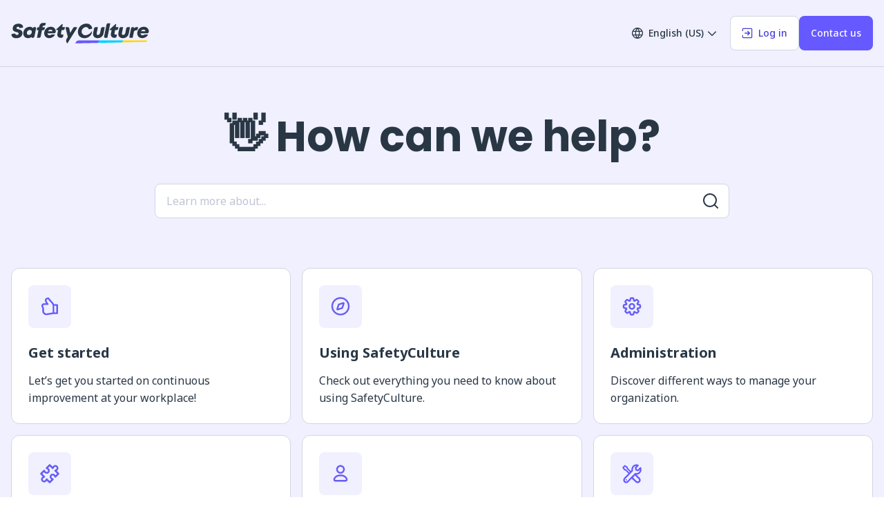

--- FILE ---
content_type: text/html; charset=utf-8
request_url: https://help.safetyculture.com/
body_size: 7961
content:
<!DOCTYPE html><html lang="default"><head><meta charSet="utf-8" data-next-head=""/><meta name="viewport" content="width=device-width, initial-scale=1, shrink-to-fit=no, maximum-scale=1" data-next-head=""/><link rel="icon" href="/favicon/favicon.ico" sizes="any" data-next-head=""/><link rel="icon" href="/favicon/icon.svg" type="image/svg+xml" data-next-head=""/><link rel="apple-touch-icon" href="/favicon/180.png" data-next-head=""/><link rel="manifest" href="/manifest.webmanifest" data-next-head=""/><link rel="alternate" hrefLang="en-us" href="https://help.safetyculture.com/en-US/" data-next-head=""/><link rel="alternate" hrefLang="x-default" href="https://help.safetyculture.com/en-US/" data-next-head=""/><link rel="canonical" href="https://help.safetyculture.com/en-US/" data-next-head=""/><title data-next-head="">SafetyCulture Help Center</title><meta property="og:title" content="SafetyCulture Help Center" data-next-head=""/><meta name="description" content="Welcome to the SafetyCulture Help Center!" data-next-head=""/><meta name="keywords" content="iAuditor, Help center, Homepage, SafetyCulture, FAQ - Frequently Asked Questions, Troubleshooting, How-to guides, User manual, Knowledge base, Support articles, Tips and tricks, Tutorials, Helpdesk, Customer service, Technical support, Product documentation, Product guides, Best practices, Troubleshooting guide, Getting started, Product features, Product specifications, Common problems, Customer feedback" data-next-head=""/><meta name="robots" content="max-image-preview:large,max-snippet:-1,max-video-preview:-1,index,follow" data-next-head=""/><meta property="og:type" content="website" data-next-head=""/><meta property="og:locale" content="en-US" data-next-head=""/><meta property="og:site_name" content="SafetyCulture Help Center" data-next-head=""/><meta property="og:url" content="https://help.safetyculture.com/en-US/" data-next-head=""/><meta property="og:image" content="https://help.safetyculture.com/open-graph/safety-culture-help-center.jpg" data-next-head=""/><meta property="og:image:type" content="image/png" data-next-head=""/><meta property="og:image:width" content="1200" data-next-head=""/><meta property="og:image:height" content="630" data-next-head=""/><link rel="preload" href="/logo/sc-logo-color.svg" as="image" data-next-head=""/><link rel="preload" href="/_next/static/media/f8783467cccb7b8a-s.p.woff2" as="font" type="font/woff2" crossorigin="anonymous" data-next-font="size-adjust"/><link rel="preload" href="/_next/static/media/1755441e3a2fa970-s.p.woff2" as="font" type="font/woff2" crossorigin="anonymous" data-next-font="size-adjust"/><link rel="preload" href="/_next/static/media/b957ea75a84b6ea7-s.p.woff2" as="font" type="font/woff2" crossorigin="anonymous" data-next-font="size-adjust"/><link rel="preload" href="/_next/static/css/292f12e4153c9f02.css" as="style"/><link rel="preload" href="/_next/static/css/5257b2c21759796e.css" as="style"/><link rel="preload" href="/_next/static/css/b427d72fa87ce85e.css" as="style"/><link rel="stylesheet" href="/_next/static/css/292f12e4153c9f02.css" data-n-g=""/><link rel="stylesheet" href="/_next/static/css/5257b2c21759796e.css" data-n-p=""/><link rel="stylesheet" href="/_next/static/css/b427d72fa87ce85e.css" data-n-p=""/><noscript data-n-css=""></noscript><script defer="" noModule="" src="/_next/static/chunks/polyfills-42372ed130431b0a.js"></script><script src="/_next/static/chunks/webpack-e41c56361c743161.js" defer=""></script><script src="/_next/static/chunks/framework-0d97f3355a9d623c.js" defer=""></script><script src="/_next/static/chunks/main-8abbe5289f59b4fb.js" defer=""></script><script src="/_next/static/chunks/pages/_app-009e00b34fe4d86c.js" defer=""></script><script src="/_next/static/chunks/271-fd95b9547f6c9a62.js" defer=""></script><script src="/_next/static/chunks/695-b8dbe3658160302e.js" defer=""></script><script src="/_next/static/chunks/896-3369a0fb06f83666.js" defer=""></script><script src="/_next/static/chunks/pages/%5B%5B...slug%5D%5D-08b919654491a46b.js" defer=""></script><script src="/_next/static/jpgootUH7GIacRqteDu3H/_buildManifest.js" defer=""></script><script src="/_next/static/jpgootUH7GIacRqteDu3H/_ssgManifest.js" defer=""></script></head><body><link rel="preload" as="image" href="/logo/sc-logo-color.svg"/><div id="__next"><div class="__variable_fcd23d __variable_b4dd1b"><!--$--><!--/$--><div class="Layout_root__CmUPU" id="help"><noscript><iframe style="display:none;visibility:hidden" width="0" height="0" src="https://www.googletagmanager.com/ns.html?id=GTM-N9ZFBPM"></iframe></noscript><header class="Header_root__bG_hu" id="siteHeader"><div class="Header_headerContainer__okqQK Container_root__PLi7o"><div class="Row_root__oYlQf"><div class="Header_logoWrapper__H5oQC Column_root__Dap1n Column_xs-8__uhhGM Column_md-3__pgIUK"><div><a aria-label="SafetyCulture" href="/en-US/"><img alt="SafetyCulture" width="200" height="30" decoding="async" data-nimg="1" style="color:transparent" src="/logo/sc-logo-color.svg"/></a></div></div><div class="Header_navigationWrapper__a4SGU Column_root__Dap1n Column_xs-4__PkKQ2 Column_md-9__fFSbS"><div class="Header_search__kddwg Header_homePage__Lv6hR "><div class="AlgoliaSearch_header__D8JEr AlgoliaSearch_root__TXFWO AlgoliaSearch_noneSearchPage__v49Rm" tabindex="0"><div class="SearchBox_root__5wEgt"><input class="searchPage placeholderSearch" type="search" data-cy="search-input" placeholder="Learn more about..."/><button class="SearchBox_submit__Ac_Na" type="button" aria-label="Search for more results"><svg width="22" height="22" fill="none" xmlns="http://www.w3.org/2000/svg" viewBox="0 0 22 22"><path fill="currentColor" fill-rule="evenodd" d="M16.329 17.743A9.96 9.96 0 0 1 10 20C4.477 20 0 15.523 0 10S4.477 0 10 0s10 4.477 10 10a9.959 9.959 0 0 1-2.257 6.329l3.964 3.964a1 1 0 0 1-1.414 1.414l-3.964-3.964ZM18 10a8 8 0 1 1-16 0 8 8 0 0 1 16 0Z" clip-rule="evenodd"></path></svg></button></div></div></div><div class="Header_mobileSearchToggle__eWdUK  Header_homePage__Lv6hR "><button class="Button_medium__TQGKQ Button_secondary__1rNVb Button_root__exHKX" type="button" aria-label="Open search"><svg width="22" height="22" fill="none" xmlns="http://www.w3.org/2000/svg" viewBox="0 0 22 22"><path fill="currentColor" fill-rule="evenodd" d="M16.329 17.743A9.96 9.96 0 0 1 10 20C4.477 20 0 15.523 0 10S4.477 0 10 0s10 4.477 10 10a9.959 9.959 0 0 1-2.257 6.329l3.964 3.964a1 1 0 0 1-1.414 1.414l-3.964-3.964ZM18 10a8 8 0 1 1-16 0 8 8 0 0 1 16 0Z" clip-rule="evenodd"></path></svg></button></div><div class="Header_desktopNav__zE8Of"><nav><ul><li><button class="LanguageToggle_root__GOcv6 Button_medium__TQGKQ Button_tertiary__0QinN Button_root__exHKX" type="button"><i class="Button_before__b1RRz"><svg width="16" height="16" fill="none" xmlns="http://www.w3.org/2000/svg"><path fill-rule="evenodd" clip-rule="evenodd" d="M2.22503 4.66667H5.11886C5.38207 3.72571 5.72993 2.92306 6.07843 2.26961C6.23134 1.9829 6.3845 1.72467 6.53089 1.49574C4.69327 1.90902 3.1422 3.08116 2.22503 4.66667ZM8 1.71051C7.78517 2.00139 7.5205 2.39906 7.2549 2.89706C6.99145 3.39103 6.72752 3.98278 6.51016 4.66667H9.48984C9.27248 3.98278 9.00855 3.39103 8.7451 2.89706C8.4795 2.39906 8.21483 2.00139 8 1.71051ZM9.82136 6H6.17864C6.06684 6.61425 6 7.28179 6 8C6 8.71821 6.06684 9.38575 6.17864 10H9.82136C9.93316 9.38575 10 8.71821 10 8C10 7.28179 9.93316 6.61425 9.82136 6ZM11.1742 10C11.2747 9.37837 11.3333 8.71098 11.3333 8C11.3333 7.28902 11.2747 6.62163 11.1742 6H14.3617C14.5597 6.6307 14.6667 7.30233 14.6667 8C14.6667 8.69767 14.5597 9.3693 14.3617 10H11.1742ZM9.48984 11.3333H6.51016C6.72752 12.0172 6.99145 12.609 7.2549 13.1029C7.5205 13.6009 7.78517 13.9986 8 14.2895C8.21483 13.9986 8.4795 13.6009 8.7451 13.1029C9.00855 12.609 9.27248 12.0172 9.48984 11.3333ZM6.53089 14.5043C6.38449 14.2753 6.23134 14.0171 6.07843 13.7304C5.72993 13.0769 5.38207 12.2743 5.11886 11.3333H2.22503C3.1422 12.9188 4.69326 14.091 6.53089 14.5043ZM1.63835 10H4.8258C4.72533 9.37837 4.66667 8.71098 4.66667 8C4.66667 7.28902 4.72533 6.62163 4.8258 6H1.63835C1.44028 6.6307 1.33333 7.30233 1.33333 8C1.33333 8.69767 1.44028 9.3693 1.63835 10ZM9.46911 14.5043C9.61551 14.2753 9.76866 14.0171 9.92157 13.7304C10.2701 13.0769 10.6179 12.2743 10.8811 11.3333H13.775C12.8578 12.9188 11.3067 14.091 9.46911 14.5043ZM13.775 4.66667H10.8811C10.6179 3.72571 10.2701 2.92306 9.92157 2.26961C9.76866 1.9829 9.6155 1.72467 9.46911 1.49574C11.3067 1.90902 12.8578 3.08116 13.775 4.66667ZM0.545595 5.09082C1.70889 2.11207 4.60697 0 8 0C11.393 0 14.2911 2.11207 15.4544 5.09082C15.8069 5.99335 16 6.97492 16 8C16 9.02508 15.8069 10.0067 15.4544 10.9092C14.2911 13.8879 11.393 16 8 16C4.60697 16 1.70888 13.8879 0.545595 10.9092C0.19313 10.0067 0 9.02508 0 8C0 6.97492 0.193131 5.99335 0.545595 5.09082Z" fill="currentColor"></path><clipPath><rect width="16" height="16" fill="currentColor"></rect></clipPath></svg></i>English (US)<i class="Button_after__DfGmb"><svg width="16" height="16" viewBox="0 0 16 16" fill="none" xmlns="http://www.w3.org/2000/svg"><path fill-rule="evenodd" clip-rule="evenodd" d="M2.19526 5.52827C2.45561 5.26792 2.87772 5.26792 3.13807 5.52827L8 10.3902L12.8619 5.52827C13.1223 5.26792 13.5444 5.26792 13.8047 5.52827C14.0651 5.78862 14.0651 6.21073 13.8047 6.47108L8.4714 11.8044C8.21106 12.0648 7.78895 12.0648 7.5286 11.8044L2.19526 6.47108C1.93491 6.21073 1.93491 5.78862 2.19526 5.52827Z" fill="currentColor"></path></svg></i></button></li><li><a class="Button_medium__TQGKQ Button_secondary__1rNVb Button_root__exHKX" href="https://app.safetyculture.com/login?lang=en-US" rel="noopener noreferrer" target="_blank" aria-label="Log in" data-tracking="loginButton"><i class="Button_before__b1RRz"><svg width="16" height="16" viewBox="0 0 20 20" fill="none" xmlns="http://www.w3.org/2000/svg"><path d="M16.6663 19.1663C18.0471 19.1663 19.1663 18.0471 19.1663 16.6663L19.1663 3.33301C19.1663 1.9523 18.0471 0.833008 16.6663 0.833008H3.33301C1.9523 0.833008 0.833008 1.9523 0.833008 3.33301V5.83301C0.833008 6.29325 1.20611 6.66634 1.66634 6.66634C2.12658 6.66634 2.49968 6.29325 2.49968 5.83301L2.49968 3.33301C2.49968 2.87277 2.87277 2.49967 3.33301 2.49967L16.6663 2.49968C17.1266 2.49968 17.4997 2.87277 17.4997 3.33301L17.4997 16.6663C17.4997 17.1266 17.1266 17.4997 16.6663 17.4997L3.33301 17.4997C2.87277 17.4997 2.49967 17.1266 2.49967 16.6663L2.49967 14.1663C2.49967 13.7061 2.12658 13.333 1.66634 13.333C1.2061 13.333 0.833008 13.7061 0.833008 14.1663V16.6663C0.833008 18.0471 1.9523 19.1663 3.33301 19.1663L16.6663 19.1663Z" fill="currentColor"></path><path d="M10.2438 13.9223C9.91832 13.5968 9.91832 13.0692 10.2438 12.7438L12.1545 10.833H5.83296C5.37272 10.833 4.99963 10.4599 4.99963 9.99967C4.99963 9.53944 5.37272 9.16634 5.83296 9.16634H12.1545L10.2438 7.2556C9.91832 6.93016 9.91832 6.40252 10.2438 6.07709C10.5692 5.75165 11.0968 5.75165 11.4223 6.07709L14.7556 9.41042C15.081 9.73586 15.081 10.2635 14.7556 10.5889L11.4223 13.9223C11.0968 14.2477 10.5692 14.2477 10.2438 13.9223Z" fill="currentColor"></path></svg></i>Log in</a></li><li><a class="Button_medium__TQGKQ Button_primary__QF4WC Button_root__exHKX" aria-label="Contact us" data-tracking="contactButton" href="/en-US/contact-us/">Contact us</a></li></ul></nav></div><div class="Header_mobileNav__D0bug"><div class="Header_toggle__sHf9X"><button class="Button_icon__BPg_A Button_medium__TQGKQ Button_tertiary__0QinN Button_root__exHKX" type="button" aria-label="Open mobile win menu"><svg clip-rule="evenodd" fill="none" fill-rule="evenodd" height="30" viewBox="0 0 100 100" width="30" xmlns="http://www.w3.org/2000/svg"><path d="M20 29h60s14.499-.183 14.533 37.711c.01 11.27-3.567 14.96-9.274 14.958C79.552 81.668 75 74.999 75 74.999L25 25" fill="currentColor"></path><path d="M20 50h60" fill="currentColor"></path><path d="M20 71h60s14.499.183 14.533-37.711c.01-11.27-3.567-14.96-9.274-14.958-5.707.001-10.259 6.67-10.259 6.67L25 75" fill="currentColor"></path></svg></button></div></div></div></div><div class="Header_mobileSearch__3LAg7 "><div class="AlgoliaSearch_header__D8JEr AlgoliaSearch_root__TXFWO AlgoliaSearch_noneSearchPage__v49Rm" tabindex="0"><div class="SearchBox_root__5wEgt"><input class="searchPage placeholderSearch" type="search" data-cy="search-input" placeholder="Learn more about..."/><button class="SearchBox_submit__Ac_Na" type="button" aria-label="Search for more results"><svg width="22" height="22" fill="none" xmlns="http://www.w3.org/2000/svg" viewBox="0 0 22 22"><path fill="currentColor" fill-rule="evenodd" d="M16.329 17.743A9.96 9.96 0 0 1 10 20C4.477 20 0 15.523 0 10S4.477 0 10 0s10 4.477 10 10a9.959 9.959 0 0 1-2.257 6.329l3.964 3.964a1 1 0 0 1-1.414 1.414l-3.964-3.964ZM18 10a8 8 0 1 1-16 0 8 8 0 0 1 16 0Z" clip-rule="evenodd"></path></svg></button></div></div></div></div></header><div class="Header_mobileMenu__UU4dc "><div class="Header_mobileMenuWrapper__SQCj4"><nav><ul><li class="Header_languageToggle__vEuHJ"><button class="LanguageToggle_root__GOcv6" type="button"><i class="Button_before__b1RRz"><svg width="16" height="16" fill="none" xmlns="http://www.w3.org/2000/svg"><path fill-rule="evenodd" clip-rule="evenodd" d="M2.22503 4.66667H5.11886C5.38207 3.72571 5.72993 2.92306 6.07843 2.26961C6.23134 1.9829 6.3845 1.72467 6.53089 1.49574C4.69327 1.90902 3.1422 3.08116 2.22503 4.66667ZM8 1.71051C7.78517 2.00139 7.5205 2.39906 7.2549 2.89706C6.99145 3.39103 6.72752 3.98278 6.51016 4.66667H9.48984C9.27248 3.98278 9.00855 3.39103 8.7451 2.89706C8.4795 2.39906 8.21483 2.00139 8 1.71051ZM9.82136 6H6.17864C6.06684 6.61425 6 7.28179 6 8C6 8.71821 6.06684 9.38575 6.17864 10H9.82136C9.93316 9.38575 10 8.71821 10 8C10 7.28179 9.93316 6.61425 9.82136 6ZM11.1742 10C11.2747 9.37837 11.3333 8.71098 11.3333 8C11.3333 7.28902 11.2747 6.62163 11.1742 6H14.3617C14.5597 6.6307 14.6667 7.30233 14.6667 8C14.6667 8.69767 14.5597 9.3693 14.3617 10H11.1742ZM9.48984 11.3333H6.51016C6.72752 12.0172 6.99145 12.609 7.2549 13.1029C7.5205 13.6009 7.78517 13.9986 8 14.2895C8.21483 13.9986 8.4795 13.6009 8.7451 13.1029C9.00855 12.609 9.27248 12.0172 9.48984 11.3333ZM6.53089 14.5043C6.38449 14.2753 6.23134 14.0171 6.07843 13.7304C5.72993 13.0769 5.38207 12.2743 5.11886 11.3333H2.22503C3.1422 12.9188 4.69326 14.091 6.53089 14.5043ZM1.63835 10H4.8258C4.72533 9.37837 4.66667 8.71098 4.66667 8C4.66667 7.28902 4.72533 6.62163 4.8258 6H1.63835C1.44028 6.6307 1.33333 7.30233 1.33333 8C1.33333 8.69767 1.44028 9.3693 1.63835 10ZM9.46911 14.5043C9.61551 14.2753 9.76866 14.0171 9.92157 13.7304C10.2701 13.0769 10.6179 12.2743 10.8811 11.3333H13.775C12.8578 12.9188 11.3067 14.091 9.46911 14.5043ZM13.775 4.66667H10.8811C10.6179 3.72571 10.2701 2.92306 9.92157 2.26961C9.76866 1.9829 9.6155 1.72467 9.46911 1.49574C11.3067 1.90902 12.8578 3.08116 13.775 4.66667ZM0.545595 5.09082C1.70889 2.11207 4.60697 0 8 0C11.393 0 14.2911 2.11207 15.4544 5.09082C15.8069 5.99335 16 6.97492 16 8C16 9.02508 15.8069 10.0067 15.4544 10.9092C14.2911 13.8879 11.393 16 8 16C4.60697 16 1.70888 13.8879 0.545595 10.9092C0.19313 10.0067 0 9.02508 0 8C0 6.97492 0.193131 5.99335 0.545595 5.09082Z" fill="currentColor"></path><clipPath><rect width="16" height="16" fill="currentColor"></rect></clipPath></svg></i>English (US)<i class="Button_after__DfGmb"><svg width="16" height="16" viewBox="0 0 16 16" fill="none" xmlns="http://www.w3.org/2000/svg"><path fill-rule="evenodd" clip-rule="evenodd" d="M2.19526 5.52827C2.45561 5.26792 2.87772 5.26792 3.13807 5.52827L8 10.3902L12.8619 5.52827C13.1223 5.26792 13.5444 5.26792 13.8047 5.52827C14.0651 5.78862 14.0651 6.21073 13.8047 6.47108L8.4714 11.8044C8.21106 12.0648 7.78895 12.0648 7.5286 11.8044L2.19526 6.47108C1.93491 6.21073 1.93491 5.78862 2.19526 5.52827Z" fill="currentColor"></path></svg></i></button></li></ul></nav></div><div class="Header_mobileButtons__o2V3Q"><ul><li><a class="Button_medium__TQGKQ Button_secondary__1rNVb Button_root__exHKX" href="https://app.safetyculture.com/login?lang=en-US" rel="noopener noreferrer" target="_blank" aria-label="Log in" data-tracking="loginButton"><i class="Button_before__b1RRz"><svg width="16" height="16" viewBox="0 0 20 20" fill="none" xmlns="http://www.w3.org/2000/svg"><path d="M16.6663 19.1663C18.0471 19.1663 19.1663 18.0471 19.1663 16.6663L19.1663 3.33301C19.1663 1.9523 18.0471 0.833008 16.6663 0.833008H3.33301C1.9523 0.833008 0.833008 1.9523 0.833008 3.33301V5.83301C0.833008 6.29325 1.20611 6.66634 1.66634 6.66634C2.12658 6.66634 2.49968 6.29325 2.49968 5.83301L2.49968 3.33301C2.49968 2.87277 2.87277 2.49967 3.33301 2.49967L16.6663 2.49968C17.1266 2.49968 17.4997 2.87277 17.4997 3.33301L17.4997 16.6663C17.4997 17.1266 17.1266 17.4997 16.6663 17.4997L3.33301 17.4997C2.87277 17.4997 2.49967 17.1266 2.49967 16.6663L2.49967 14.1663C2.49967 13.7061 2.12658 13.333 1.66634 13.333C1.2061 13.333 0.833008 13.7061 0.833008 14.1663V16.6663C0.833008 18.0471 1.9523 19.1663 3.33301 19.1663L16.6663 19.1663Z" fill="currentColor"></path><path d="M10.2438 13.9223C9.91832 13.5968 9.91832 13.0692 10.2438 12.7438L12.1545 10.833H5.83296C5.37272 10.833 4.99963 10.4599 4.99963 9.99967C4.99963 9.53944 5.37272 9.16634 5.83296 9.16634H12.1545L10.2438 7.2556C9.91832 6.93016 9.91832 6.40252 10.2438 6.07709C10.5692 5.75165 11.0968 5.75165 11.4223 6.07709L14.7556 9.41042C15.081 9.73586 15.081 10.2635 14.7556 10.5889L11.4223 13.9223C11.0968 14.2477 10.5692 14.2477 10.2438 13.9223Z" fill="currentColor"></path></svg></i>Log in</a></li><li><a class="Button_medium__TQGKQ Button_primary__QF4WC Button_root__exHKX" aria-label="Contact us" data-tracking="contactButton" href="/en-US/contact-us/">Contact us</a></li></ul></div></div><main class="Main_root__uU4ts homePage"><section class="HeroWithSearch_root__tg5c3" id="heroWithSearch"><div class="Container_root__PLi7o"><div class="Row_root__oYlQf"><div class="Column_root__Dap1n Column_xs-12__Xd9QA"><h1 class="Typography_center__DfbmW Typography_poppins__2oIGq Typography_root__V4jeS Typography_bold__20zf_ Typography_xs-7__71bzh Typography_md-9__t1TPw">👋 How can we help?</h1></div></div><div class="Row_center__wVRyK Row_root__oYlQf"><div class="HeroWithSearch_search__Z5mr8 Column_root__Dap1n Column_xs-12__Xd9QA Column_md-8__rHwu3"><div class="AlgoliaSearch_root__TXFWO AlgoliaSearch_noneSearchPage__v49Rm" tabindex="0"><div class="SearchBox_root__5wEgt"><input class="searchPage placeholderSearch" type="search" data-cy="search-input" placeholder="Learn more about..."/><button class="SearchBox_submit__Ac_Na" type="button" aria-label="Search for more results"><svg width="22" height="22" fill="none" xmlns="http://www.w3.org/2000/svg" viewBox="0 0 22 22"><path fill="currentColor" fill-rule="evenodd" d="M16.329 17.743A9.96 9.96 0 0 1 10 20C4.477 20 0 15.523 0 10S4.477 0 10 0s10 4.477 10 10a9.959 9.959 0 0 1-2.257 6.329l3.964 3.964a1 1 0 0 1-1.414 1.414l-3.964-3.964ZM18 10a8 8 0 1 1-16 0 8 8 0 0 1 16 0Z" clip-rule="evenodd"></path></svg></button></div></div></div></div></div></section><section class="CategoriesGrid_root__Fjf7f"><div class="Container_root__PLi7o"><div class="Row_root__oYlQf CategoriesGrid_grid__6z3RE"><div class="CategoriesGrid_column__2JsOT Column_root__Dap1n Column_sm-12__GAWZw Column_md-4__885NG"><a href="/en-US/get-started/"><div class="Card_root__bdK9_"><div class="Card_icon__svOwS"><img alt="Get started" loading="lazy" width="30" height="30" decoding="async" data-nimg="1" style="color:transparent" src="https://images.ctfassets.net/wum34wy9buzj/20SgkTJzIcmkjrYLr2aUir/7c0b0d1a310de4792be9ba73413748df/thumbs-up.svg"/></div><div class="Card_title__yKXGy"><h3 class="Typography_noto-sans__5B_Cu Typography_root__V4jeS Typography_bold__20zf_ Typography_xs-4__BLzEb Typography_md-4__vwxSO">Get started</h3></div><div class="Card_description__kB4Kv"><p>Let’s get you started on continuous improvement at your workplace!</p></div></div></a></div><div class="CategoriesGrid_column__2JsOT Column_root__Dap1n Column_sm-12__GAWZw Column_md-4__885NG"><a href="/en-US/using-safetyculture/"><div class="Card_root__bdK9_"><div class="Card_icon__svOwS"><img alt="Using SafetyCulture" loading="lazy" width="30" height="30" decoding="async" data-nimg="1" style="color:transparent" src="https://images.ctfassets.net/wum34wy9buzj/5o1ks4rPa595qujrK8DJW3/f97de8162771edb40b3d1407b5e6b565/compass.svg"/></div><div class="Card_title__yKXGy"><h3 class="Typography_noto-sans__5B_Cu Typography_root__V4jeS Typography_bold__20zf_ Typography_xs-4__BLzEb Typography_md-4__vwxSO">Using SafetyCulture</h3></div><div class="Card_description__kB4Kv"><p>Check out everything you need to know about using SafetyCulture.</p></div></div></a></div><div class="CategoriesGrid_column__2JsOT Column_root__Dap1n Column_sm-12__GAWZw Column_md-4__885NG"><a href="/en-US/administration/"><div class="Card_root__bdK9_"><div class="Card_icon__svOwS"><img alt="Administration" loading="lazy" width="30" height="30" decoding="async" data-nimg="1" style="color:transparent" src="https://images.ctfassets.net/wum34wy9buzj/2OinqtT9DdBEWLmRB5vTuB/2cffdadeeaa90510a744a4bc6850fd51/cog.svg"/></div><div class="Card_title__yKXGy"><h3 class="Typography_noto-sans__5B_Cu Typography_root__V4jeS Typography_bold__20zf_ Typography_xs-4__BLzEb Typography_md-4__vwxSO">Administration</h3></div><div class="Card_description__kB4Kv"><p>Discover different ways to manage your organization.</p></div></div></a></div><div class="CategoriesGrid_column__2JsOT Column_root__Dap1n Column_sm-12__GAWZw Column_md-4__885NG"><a href="/en-US/integrations/"><div class="Card_root__bdK9_"><div class="Card_icon__svOwS"><img alt="Integrations" loading="lazy" width="30" height="30" decoding="async" data-nimg="1" style="color:transparent" src="https://images.ctfassets.net/wum34wy9buzj/7cXnMdnuNIV4Tn87YMQ1H3/55c897fe6a34877a4388f2e0541c3043/puzzle-piece.svg"/></div><div class="Card_title__yKXGy"><h3 class="Typography_noto-sans__5B_Cu Typography_root__V4jeS Typography_bold__20zf_ Typography_xs-4__BLzEb Typography_md-4__vwxSO">Integrations</h3></div><div class="Card_description__kB4Kv"><p>Explore powerful integrations to streamline your SafetyCulture processes.</p></div></div></a></div><div class="CategoriesGrid_column__2JsOT Column_root__Dap1n Column_sm-12__GAWZw Column_md-4__885NG"><a href="/en-US/account-settings/"><div class="Card_root__bdK9_"><div class="Card_icon__svOwS"><img alt="Account settings" loading="lazy" width="30" height="30" decoding="async" data-nimg="1" style="color:transparent" src="https://images.ctfassets.net/wum34wy9buzj/3vX7OxGc3CgUX02jcY1wvc/f6bbf9cbdfe3cfc80abefe5b36f8496f/user.svg"/></div><div class="Card_title__yKXGy"><h3 class="Typography_noto-sans__5B_Cu Typography_root__V4jeS Typography_bold__20zf_ Typography_xs-4__BLzEb Typography_md-4__vwxSO">Account settings</h3></div><div class="Card_description__kB4Kv"><p>Manage your SafetyCulture account and personalize your experience.</p></div></div></a></div><div class="CategoriesGrid_column__2JsOT Column_root__Dap1n Column_sm-12__GAWZw Column_md-4__885NG"><a href="/en-US/fix-a-problem/"><div class="Card_root__bdK9_"><div class="Card_icon__svOwS"><img alt="Fix a problem" loading="lazy" width="30" height="30" decoding="async" data-nimg="1" style="color:transparent" src="https://images.ctfassets.net/wum34wy9buzj/4QokUrT9lCHqPDeEWRARwp/0ea0171316ada5d012daab35dec62f6f/Toolkit.svg"/></div><div class="Card_title__yKXGy"><h3 class="Typography_noto-sans__5B_Cu Typography_root__V4jeS Typography_bold__20zf_ Typography_xs-4__BLzEb Typography_md-4__vwxSO">Fix a problem</h3></div><div class="Card_description__kB4Kv"><p>Stuck on something? Find the help you need.</p></div></div></a></div></div></div></section><section class="FeaturedArticles_root___v0__"><div class="Container_root__PLi7o"><div class="Row_root__oYlQf"><div class="FeaturedArticles_intro__JSBH1 Column_root__Dap1n Column_xs-12__Xd9QA"><h2 class="Typography_poppins__2oIGq Typography_root__V4jeS Typography_bold__20zf_ Typography_xs-6__ZOrob Typography_md-8__byhiz">Featured articles</h2></div></div><div class="Row_root__oYlQf FeaturedArticles_grid__syAqh"><div class="FeaturedArticles_column__lIk_h Column_root__Dap1n Column_sm-12__GAWZw Column_md-4__885NG"><a href="/en-US/000057/"><div class="Card_root__bdK9_"><div class="Card_title__yKXGy"><h3 class="Typography_noto-sans__5B_Cu Typography_root__V4jeS Typography_bold__20zf_ Typography_xs-4__BLzEb Typography_md-4__vwxSO">Reset or change my account password</h3></div><div class="Card_description__kB4Kv">Learn how to reset or change your SafetyCulture account password via the web app or mobile app.</div></div></a></div><div class="FeaturedArticles_column__lIk_h Column_root__Dap1n Column_sm-12__GAWZw Column_md-4__885NG"><a href="/en-US/003100/"><div class="Card_root__bdK9_"><div class="Card_title__yKXGy"><h3 class="Typography_noto-sans__5B_Cu Typography_root__V4jeS Typography_bold__20zf_ Typography_xs-4__BLzEb Typography_md-4__vwxSO">What are templates, inspections, and reports?</h3></div><div class="Card_description__kB4Kv">This article explains the relationship between templates, inspections, and reports.</div></div></a></div><div class="FeaturedArticles_column__lIk_h Column_root__Dap1n Column_sm-12__GAWZw Column_md-4__885NG"><a href="/en-US/003441/"><div class="Card_root__bdK9_"><div class="Card_title__yKXGy"><h3 class="Typography_noto-sans__5B_Cu Typography_root__V4jeS Typography_bold__20zf_ Typography_xs-4__BLzEb Typography_md-4__vwxSO">What is Training in SafetyCulture?</h3></div><div class="Card_description__kB4Kv">Learn about the Training feature in SafetyCulture and what you can achieve in powering your team&#x27;s knowledge.</div></div></a></div><div class="FeaturedArticles_column__lIk_h Column_root__Dap1n Column_sm-12__GAWZw Column_md-4__885NG"><a href="/en-US/003186/"><div class="Card_root__bdK9_"><div class="Card_title__yKXGy"><h3 class="Typography_noto-sans__5B_Cu Typography_root__V4jeS Typography_bold__20zf_ Typography_xs-4__BLzEb Typography_md-4__vwxSO">What are actions?</h3></div><div class="Card_description__kB4Kv">Learn more about actions, helping your team to identify, track, collaborate, and complete tasks together.</div></div></a></div><div class="FeaturedArticles_column__lIk_h Column_root__Dap1n Column_sm-12__GAWZw Column_md-4__885NG"><a href="/en-US/003101/"><div class="Card_root__bdK9_"><div class="Card_title__yKXGy"><h3 class="Typography_noto-sans__5B_Cu Typography_root__V4jeS Typography_bold__20zf_ Typography_xs-4__BLzEb Typography_md-4__vwxSO">What are Heads Ups?</h3></div><div class="Card_description__kB4Kv">Learn more about the Heads Up feature in SafetyCulture where your team can quickly broadcast important messages and keep everyone connected in one place. </div></div></a></div><div class="FeaturedArticles_column__lIk_h Column_root__Dap1n Column_sm-12__GAWZw Column_md-4__885NG"><a href="/en-US/001741/"><div class="Card_root__bdK9_"><div class="Card_title__yKXGy"><h3 class="Typography_noto-sans__5B_Cu Typography_root__V4jeS Typography_bold__20zf_ Typography_xs-4__BLzEb Typography_md-4__vwxSO">What are seat types in SafetyCulture?</h3></div><div class="Card_description__kB4Kv">Join SafetyCulture as a team with a combination of full seats, lite seats, and guest seats.</div></div></a></div></div></div></section></main><footer class="Footer_root__9EPJv" id="siteFooter"><div class="Footer_top__gbsSu"><div class="Container_root__PLi7o"><div class="Row_root__oYlQf Row_xs-2__4f7an"><div class="Column_root__Dap1n Column_xs-12__Xd9QA"><div class="Footer_apps__u0jGl"><div class="Footer_wrapper__2Coc3"><img alt="SafetyCulture" width="154" height="23" decoding="async" data-nimg="1" style="color:transparent" src="/logo/sc-logo-color.svg"/><div class="AppLinks_root__yztpF"><a href="http://sfty.io/q4Af/gyV5aog8Lx" rel="noopener noreferrer" target="_blank"><img alt="App Store" loading="lazy" width="120" height="40" decoding="async" data-nimg="1" style="color:transparent" src="/app/app-store.svg"/></a><a href="http://sfty.io/q4Af/i9GC3loqMx" rel="noopener noreferrer" target="_blank"><img alt="Google Play" loading="lazy" width="145" height="40" decoding="async" data-nimg="1" style="color:transparent" src="/app/google-play-store.svg"/></a></div></div></div></div></div></div></div><div class="Footer_bottom__oJjDX"><div class="Container_root__PLi7o"><div class="Row_root__oYlQf Row_xs-2__4f7an"><div class="Footer_menu__f4YeA Column_root__Dap1n Column_xs-12__Xd9QA Column_lg-10__F9qnI"><ul><li><a href="https://status.SafetyCulture.com/" rel="noopener noreferrer" target="_blank">Status</a></li><li><a href="https://SafetyCulture.com/legal/privacy-portal/" rel="noopener noreferrer" target="_blank">Privacy</a></li><li><a href="https://SafetyCulture.com/legal/terms-and-conditions/" rel="noopener noreferrer" target="_blank">Terms and Conditions</a></li><li><a href="https://SafetyCulture.com/security/" rel="noopener noreferrer" target="_blank">Security</a></li><li>© <!-- -->SafetyCulture<!-- --> <!-- -->2025</li></ul></div><div class="Footer_socials__VKQQW Column_root__Dap1n Column_xs-12__Xd9QA Column_lg-2__IbRCb"><span><a href="https://www.instagram.com/safetyculturehq/" rel="noopener noreferrer" target="_blank" title="SafetyCulture instagram"><svg width="24" height="24" viewBox="0 0 25 24" fill="none" xmlns="http://www.w3.org/2000/svg"><rect width="24" height="24" rx="4" fill="currentColor"></rect><path d="M12.0008 6.09807C13.9233 6.09807 14.151 6.10542 14.9102 6.14006C15.6122 6.17207 15.9934 6.28936 16.2471 6.38796C16.5832 6.51857 16.8231 6.67459 17.075 6.92653C17.327 7.17849 17.483 7.41834 17.6136 7.75442C17.7122 8.00812 17.8295 8.38936 17.8615 9.09135C17.8961 9.85056 17.9035 10.0783 17.9035 12.0007C17.9035 13.9232 17.8961 14.151 17.8615 14.9102C17.8295 15.6122 17.7122 15.9934 17.6136 16.2471C17.483 16.5832 17.327 16.823 17.075 17.075C16.8231 17.3269 16.5832 17.4829 16.2471 17.6136C15.9934 17.7122 15.6122 17.8294 14.9102 17.8615C14.1511 17.8961 13.9234 17.9034 12.0008 17.9034C10.0782 17.9034 9.85049 17.8961 9.09136 17.8615C8.38937 17.8294 8.00814 17.7122 7.75443 17.6136C7.41835 17.4829 7.1785 17.3269 6.92657 17.075C6.67463 16.823 6.51858 16.5832 6.38797 16.2471C6.28937 15.9934 6.17207 15.6122 6.14006 14.9102C6.10542 14.151 6.09808 13.9232 6.09808 12.0007C6.09808 10.0783 6.10542 9.85056 6.14006 9.09135C6.17207 8.38936 6.28937 8.00812 6.38797 7.75442C6.51858 7.41834 6.6746 7.17849 6.92657 6.92656C7.1785 6.67459 7.41835 6.51857 7.75443 6.38796C8.00814 6.28936 8.38937 6.17207 9.09136 6.14006C9.85057 6.10542 10.0783 6.09807 12.0008 6.09807ZM12.0008 4.80078C10.0454 4.80078 9.80019 4.80907 9.03223 4.84411C8.26587 4.87906 7.74248 5.00079 7.28451 5.17876C6.81104 5.36276 6.40952 5.60895 6.00922 6.00922C5.60895 6.40951 5.36276 6.81104 5.17879 7.2845C5.00079 7.74247 4.87906 8.26586 4.84411 9.03222C4.80907 9.80017 4.80078 10.0454 4.80078 12.0007C4.80078 13.9562 4.80907 14.2013 4.84411 14.9693C4.87906 15.7357 5.00079 16.259 5.17879 16.717C5.36276 17.1905 5.60895 17.592 6.00922 17.9923C6.40952 18.3926 6.81104 18.6388 7.28451 18.8227C7.74248 19.0007 8.26587 19.1224 9.03223 19.1574C9.80019 19.1924 10.0454 19.2007 12.0008 19.2007C13.9562 19.2007 14.2014 19.1924 14.9693 19.1574C15.7357 19.1224 16.2591 19.0007 16.7171 18.8227C17.1905 18.6388 17.592 18.3926 17.9923 17.9923C18.3926 17.592 18.6388 17.1905 18.8228 16.717C19.0008 16.259 19.1225 15.7357 19.1575 14.9693C19.1925 14.2013 19.2008 13.9562 19.2008 12.0007C19.2008 10.0454 19.1925 9.80017 19.1575 9.03222C19.1225 8.26586 19.0008 7.74247 18.8228 7.2845C18.6388 6.81104 18.3926 6.40951 17.9923 6.00922C17.592 5.60895 17.1905 5.36276 16.7171 5.17876C16.2591 5.00079 15.7357 4.87906 14.9693 4.84411C14.2014 4.80907 13.9562 4.80078 12.0008 4.80078Z" fill="white"></path><path d="M12.0049 8.30664C9.96294 8.30664 8.30762 9.96196 8.30762 12.0039C8.30762 14.0459 9.96294 15.7012 12.0049 15.7012C14.0469 15.7012 15.7022 14.0459 15.7022 12.0039C15.7022 9.96196 14.0469 8.30664 12.0049 8.30664ZM12.0049 14.4039C10.6794 14.4039 9.60491 13.3294 9.60491 12.0039C9.60491 10.6784 10.6794 9.60393 12.0049 9.60393C13.3304 9.60393 14.4049 10.6784 14.4049 12.0039C14.4049 13.3294 13.3304 14.4039 12.0049 14.4039Z" fill="white"></path><path d="M16.7104 8.15698C16.7104 8.63413 16.3236 9.02097 15.8464 9.02097C15.3693 9.02097 14.9824 8.63413 14.9824 8.15698C14.9824 7.6798 15.3693 7.29297 15.8464 7.29297C16.3236 7.29297 16.7104 7.6798 16.7104 8.15698Z" fill="white"></path></svg></a><a href="https://twitter.com/SafetyCultureHQ" rel="noopener noreferrer" target="_blank" title="SafetyCulture twitter"><svg width="24" height="24" viewBox="0 0 24 24" fill="none" xmlns="http://www.w3.org/2000/svg"><rect rx="4" width="24" height="24" fill="currentColor"></rect><path fill-rule="evenodd" clip-rule="evenodd" d="M19.2 7.38519C18.6706 7.62037 18.1009 7.77876 17.5033 7.85027C18.1134 7.48454 18.5818 6.9057 18.8021 6.21598C18.2319 6.55484 17.5988 6.80011 16.9264 6.93306C16.3874 6.35902 15.619 6 14.7699 6C13.1385 6 11.8157 7.32279 11.8157 8.9542C11.8157 9.18555 11.8421 9.41113 11.8925 9.6276C9.43697 9.50473 7.26032 8.32832 5.80313 6.54092C5.54875 6.97721 5.40332 7.48454 5.40332 8.02595C5.40332 9.05068 5.92409 9.95494 6.71747 10.4848C6.23271 10.4695 5.77769 10.3365 5.37884 10.1152V10.1522C5.37884 11.5839 6.39781 12.7776 7.74844 13.0498C7.50078 13.117 7.23968 13.1534 6.97042 13.1534C6.77987 13.1534 6.5946 13.1347 6.41413 13.1002C6.78995 14.2737 7.8814 15.128 9.17395 15.152C8.16314 15.944 6.8893 16.4167 5.50507 16.4167C5.26605 16.4167 5.03087 16.4028 4.8 16.375C6.10743 17.213 7.66013 17.7026 9.3285 17.7026C14.7622 17.7026 17.7337 13.201 17.7337 9.29738C17.7337 9.16923 17.7313 9.04156 17.7251 8.91533C18.3029 8.49776 18.804 7.97747 19.2 7.38519Z" fill="white"></path></svg></a><a href="https://www.linkedin.com/company/safetyculturehq" rel="noopener noreferrer" target="_blank" title="SafetyCulture linkedin"><svg width="24" height="24" viewBox="0 0 24 24" fill="none" xmlns="http://www.w3.org/2000/svg"><rect rx="4" width="24" height="24" fill="currentColor"></rect><path fill-rule="evenodd" clip-rule="evenodd" d="M8.26484 7.37033C8.26484 8.11739 7.69602 8.72196 6.80649 8.72196C5.95161 8.72196 5.38279 8.11739 5.40039 7.37033C5.38279 6.58697 5.9516 6 6.82353 6C7.69601 6 8.24779 6.58697 8.26484 7.37033ZM5.47191 18.4914V9.78973H8.17627V18.4909H5.47191V18.4914Z" fill="white"></path><path fill-rule="evenodd" clip-rule="evenodd" d="M10.3433 12.5667C10.3433 11.4814 10.3075 10.5561 10.2718 9.79087H12.6208L12.7456 10.983H12.799C13.1549 10.4312 14.0445 9.59558 15.4858 9.59558C17.2649 9.59558 18.5994 10.7701 18.5994 13.3314V18.4926H15.8951V13.6703C15.8951 12.5486 15.5039 11.7839 14.5253 11.7839C13.7777 11.7839 13.3332 12.2999 13.1555 12.7978C13.084 12.976 13.0488 13.2247 13.0488 13.4744V18.4926H10.3444V12.5667H10.3433Z" fill="white"></path></svg></a><a href="https://www.facebook.com/SafetyCultureTeam/" rel="noopener noreferrer" target="_blank" title="SafetyCulture facebook"><svg width="24" height="24" viewBox="0 0 24 24" fill="none" xmlns="http://www.w3.org/2000/svg"><rect rx="4" width="24" height="24" fill="currentColor"></rect><path fill-rule="evenodd" clip-rule="evenodd" d="M15.189 7.77117C14.815 7.69637 14.3099 7.64049 13.9922 7.64049C13.132 7.64049 13.0761 8.01448 13.0761 8.61288V9.67813H15.2264L15.039 11.8847H13.0761V18.5965H10.3838V11.8847H9V9.67813H10.3838V8.31324C10.3838 6.44368 11.2625 5.39648 13.4686 5.39648C14.2351 5.39648 14.7961 5.50868 15.5252 5.65828L15.189 7.77117Z" fill="white"></path></svg></a></span></div></div></div></div></footer><div class="BackToTop_root__O7Tqq" id="backToTopMask"><a class="BackToTop_button__YSa4Y " aria-label="Back to top" href="/#help"><svg xmlns="http://www.w3.org/2000/svg" width="28" height="30" fill="none" viewBox="0 0 28 30"><path d="M4.99459 12.9372C4.55649 13.4091 4.55649 14.1742 4.99459 14.6461C5.43269 15.118 6.14299 15.118 6.58109 14.6461L12.5188 8.25051L12.5188 24.6667C12.5188 25.334 13.021 25.875 13.6406 25.875C14.2602 25.875 14.7624 25.334 14.7624 24.6667L14.7624 8.25051L20.7001 14.6461C21.1382 15.118 21.8485 15.118 22.2866 14.6461C22.7247 14.1742 22.7247 13.4091 22.2866 12.9372L14.4339 4.47891C13.9958 4.00703 13.2855 4.00703 12.8474 4.47891L4.99459 12.9372Z" fill="currentColor"></path></svg></a></div></div></div></div><script id="__NEXT_DATA__" type="application/json">{"props":{"pageProps":{"mobileMenu":[],"locale":"default","contentType":"homePage","data":{"__typename":"HomePageCollection","title":"SafetyCulture Help Center","id":"7Aj8I6bm9oIKFvQMT4sBol","slug":"/","locale":"en-US","modified":"2024-07-15T04:54:41.807Z","content":null,"seo":{"seoTitle":"Homepage","seoDescription":"Welcome to the SafetyCulture Help Center!","seoKeywords":"iAuditor\nHelp center\nHomepage\nSafetyCulture\nFAQ - Frequently Asked Questions\nTroubleshooting\nHow-to guides\nUser manual\nKnowledge base\nSupport articles\nTips and tricks\nTutorials\nHelpdesk\nCustomer service\nTechnical support\nProduct documentation\nProduct guides\nBest practices\nTroubleshooting guide\nGetting started\nProduct features\nProduct specifications\nCommon problems\nCustomer feedback","index":true,"follow":true,"socialImage":null},"featuredArticlesData":[{"title":"Reset or change my account password","slug":"000057","description":"Learn how to reset or change your SafetyCulture account password via the web app or mobile app."},{"title":"What are templates, inspections, and reports?","slug":"003100","description":"This article explains the relationship between templates, inspections, and reports."},{"title":"What is Training in SafetyCulture?","slug":"003441","description":"Learn about the Training feature in SafetyCulture and what you can achieve in powering your team's knowledge."},{"title":"What are actions?","slug":"003186","description":"Learn more about actions, helping your team to identify, track, collaborate, and complete tasks together."},{"title":"What are Heads Ups?","slug":"003101","description":"Learn more about the Heads Up feature in SafetyCulture where your team can quickly broadcast important messages and keep everyone connected in one place. "},{"title":"What are seat types in SafetyCulture?","slug":"001741","description":"Join SafetyCulture as a team with a combination of full seats, lite seats, and guest seats."}],"categoriesEntries":[{"title":"Get started","slug":"get-started","description":{"data":{},"content":[{"data":{},"content":[{"data":{},"marks":[],"value":"Let’s get you started on continuous improvement at your workplace!","nodeType":"text"}],"nodeType":"paragraph"}],"nodeType":"document"},"icon":{"url":"https://images.ctfassets.net/wum34wy9buzj/20SgkTJzIcmkjrYLr2aUir/7c0b0d1a310de4792be9ba73413748df/thumbs-up.svg"}},{"title":"Using SafetyCulture","slug":"using-safetyculture","description":{"data":{},"content":[{"data":{},"content":[{"data":{},"marks":[],"value":"Check out everything you need to know about using SafetyCulture.","nodeType":"text"}],"nodeType":"paragraph"}],"nodeType":"document"},"icon":{"url":"https://images.ctfassets.net/wum34wy9buzj/5o1ks4rPa595qujrK8DJW3/f97de8162771edb40b3d1407b5e6b565/compass.svg"}},{"title":"Administration","slug":"administration","description":{"data":{},"content":[{"data":{},"content":[{"data":{},"marks":[],"value":"Discover different ways to manage your organization.","nodeType":"text"}],"nodeType":"paragraph"}],"nodeType":"document"},"icon":{"url":"https://images.ctfassets.net/wum34wy9buzj/2OinqtT9DdBEWLmRB5vTuB/2cffdadeeaa90510a744a4bc6850fd51/cog.svg"}},{"title":"Integrations","slug":"integrations","description":{"data":{},"content":[{"data":{},"content":[{"data":{},"marks":[],"value":"Explore powerful integrations to streamline your SafetyCulture processes.","nodeType":"text"}],"nodeType":"paragraph"}],"nodeType":"document"},"icon":{"url":"https://images.ctfassets.net/wum34wy9buzj/7cXnMdnuNIV4Tn87YMQ1H3/55c897fe6a34877a4388f2e0541c3043/puzzle-piece.svg"}},{"title":"Account settings","slug":"account-settings","description":{"data":{},"content":[{"data":{},"content":[{"data":{},"marks":[],"value":"Manage your SafetyCulture account and personalize your experience.","nodeType":"text"}],"nodeType":"paragraph"}],"nodeType":"document"},"icon":{"url":"https://images.ctfassets.net/wum34wy9buzj/3vX7OxGc3CgUX02jcY1wvc/f6bbf9cbdfe3cfc80abefe5b36f8496f/user.svg"}},{"title":"Fix a problem","slug":"fix-a-problem","description":{"data":{},"content":[{"data":{},"content":[{"data":{},"marks":[],"value":"Stuck on something? Find the help you need.","nodeType":"text"}],"nodeType":"paragraph"}],"nodeType":"document"},"icon":{"url":"https://images.ctfassets.net/wum34wy9buzj/4QokUrT9lCHqPDeEWRARwp/0ea0171316ada5d012daab35dec62f6f/Toolkit.svg"}}],"headerSearch":true},"draftMode":false},"__N_SSG":true},"page":"/[[...slug]]","query":{},"buildId":"jpgootUH7GIacRqteDu3H","isFallback":false,"isExperimentalCompile":false,"gsp":true,"locale":"default","locales":["default","en-US","de","fr","es"],"defaultLocale":"default","scriptLoader":[]}</script></body></html>

--- FILE ---
content_type: text/css; charset=utf-8
request_url: https://help.safetyculture.com/_next/static/css/5257b2c21759796e.css
body_size: 4859
content:
.Button_root__exHKX{align-items:center;-webkit-appearance:none;-moz-appearance:none;appearance:none;border-style:solid;border-width:.0625rem;cursor:pointer;display:inline-flex;font-size:.875rem;font-weight:500;font-family:var(--noto-sans),sans-serif;justify-content:center;padding:0}.Button_root__exHKX:hover{text-decoration:none}.Button_root__exHKX:active{transform:translateY(.125rem)}.Button_small__9kcx7{border-radius:.375rem;min-height:2rem;min-width:2rem}.Button_small__9kcx7:not(.Button_icon__BPg_A){padding:.25rem .75rem}.Button_medium__TQGKQ{border-radius:.5rem;min-height:3.125rem;min-width:2.5rem}.Button_medium__TQGKQ:not(.Button_icon__BPg_A){padding:.75rem 1rem}.Button_large__dgzd6{border-radius:.5rem;min-height:3.125rem;min-width:2.5rem}.Button_large__dgzd6:not(.Button_icon__BPg_A){padding:1rem 1.5rem}.Button_primary__QF4WC{background-color:#6559ff;border-color:rgba(0,0,0,0);color:#fff}.Button_primary__QF4WC:hover{background-color:#7a7dff;color:#fff}.Button_primary__QF4WC:active{background-color:#4740d4}.Button_secondary__1rNVb{background-color:#fff;border-color:#d0d7e1;color:#4740d4}.Button_secondary__1rNVb:hover{background-color:#f0f0ff;color:#4740d4}.Button_secondary__1rNVb:active{background-color:#d9dbff}.Button_tertiary__0QinN{background-color:rgba(0,0,0,0);border:0;color:#293745}.Button_tertiary__0QinN:hover{background-color:#f0f0ff;color:#4740d4}.Button_tertiary__0QinN:active{background-color:#d9dbff}.Button_red__FvW_H{background-color:#a02228;border:0;color:#fff}.Button_red__FvW_H:hover{background-color:#f0f0ff;color:#4740d4}.Button_red__FvW_H:active{background-color:#d9dbff}.Button_mountain-meadow__rqJ73{background-color:#17966c;border:0;color:#fff}.Button_mountain-meadow__rqJ73:hover{background-color:#f0f0ff;color:#4740d4}.Button_mountain-meadow__rqJ73:active{background-color:#d9dbff}.Button_icon__BPg_A svg{margin:auto}.Button_after__DfGmb,.Button_before__b1RRz{flex-shrink:0}.Button_before__b1RRz{margin-right:.5rem}.Button_after__DfGmb{margin-left:.25rem}.Button_iconRight__kzlP9 .Button_before__b1RRz{order:2;margin-right:0;margin-left:.5rem}.Button_iconRight__kzlP9 .Button_after__DfGmb{order:1;margin-left:0;margin-right:.25rem}.Button_outline__zUord{background-color:rgba(0,0,0,0);border-color:#293745;color:#293745}.Button_outline__zUord:hover{color:#4740d4}.Button_badge__tpasL,.Button_outline__zUord:active,.Button_outline__zUord:hover{background-color:rgba(0,0,0,0)}.Button_badge__tpasL{border-color:#6559ff;color:#293745;box-shadow:-.125rem 0 0 #6559ff;border-radius:1rem}.Button_badge__tpasL:hover{border-color:#7a7dff}.Button_badge__tpasL:active{border-color:#4740d4}.Button_boldLink__VqdBQ,.Button_link__QcbVg{border:0;padding:0;min-height:auto;text-align:left;font-weight:400;background-color:rgba(0,0,0,0);font-size:inherit}.Button_boldLink__VqdBQ:hover,.Button_link__QcbVg:hover{text-decoration:underline}.Button_boldLink__VqdBQ:not(.Button_icon__BPg_A),.Button_link__QcbVg:not(.Button_icon__BPg_A){padding:0}.Button_boldLink__VqdBQ:active,.Button_link__QcbVg:active{transform:none}.Button_boldLink__VqdBQ{font-weight:700}.Button_play__op7cG{display:flex;flex-direction:column-reverse;border:0;padding:0;min-height:auto;text-align:left;font-weight:400;background-color:rgba(0,0,0,0);font-size:inherit}.Button_play__op7cG:hover{text-decoration:underline}.Button_play__op7cG:not(.Button_icon__BPg_A){padding:0}.Button_play__op7cG:active{transform:none}.Column_root__Dap1n{flex-grow:0;flex-shrink:0;min-width:0}.Column_xs-1__DAb1o{flex-basis:8.3333333333%}.Column_xs-2__fSiuk{flex-basis:16.6666666667%}.Column_xs-3__nb11E{flex-basis:25%}.Column_xs-4__PkKQ2{flex-basis:33.3333333333%}.Column_xs-5__YY27T{flex-basis:41.6666666667%}.Column_xs-6__6y4C3{flex-basis:50%}.Column_xs-7__EFKv0{flex-basis:58.3333333333%}.Column_xs-8__uhhGM{flex-basis:66.6666666667%}.Column_xs-9__n2__k{flex-basis:75%}.Column_xs-10__TJP8P{flex-basis:83.3333333333%}.Column_xs-11__PyB7f{flex-basis:91.6666666667%}.Column_xs-12__Xd9QA{flex-basis:100%}@media(min-width:36em){.Column_sm-1__yJDT7{flex-basis:8.3333333333%}.Column_sm-2__ZAM6x{flex-basis:16.6666666667%}.Column_sm-3__iPlCd{flex-basis:25%}.Column_sm-4__lfylk{flex-basis:33.3333333333%}.Column_sm-5__3Iue4{flex-basis:41.6666666667%}.Column_sm-6__1pNO_{flex-basis:50%}.Column_sm-7__4FVCo{flex-basis:58.3333333333%}.Column_sm-8__r4QoP{flex-basis:66.6666666667%}.Column_sm-9__p5djN{flex-basis:75%}.Column_sm-10___yvF_{flex-basis:83.3333333333%}.Column_sm-11__eTGAQ{flex-basis:91.6666666667%}.Column_sm-12__GAWZw{flex-basis:100%}}@media(min-width:48em){.Column_md-1__gWXGv{flex-basis:8.3333333333%}.Column_md-2__2krSf{flex-basis:16.6666666667%}.Column_md-3__pgIUK{flex-basis:25%}.Column_md-4__885NG{flex-basis:33.3333333333%}.Column_md-5__SVxMw{flex-basis:41.6666666667%}.Column_md-6__Iq2Yk{flex-basis:50%}.Column_md-7__LK8bn{flex-basis:58.3333333333%}.Column_md-8__rHwu3{flex-basis:66.6666666667%}.Column_md-9__fFSbS{flex-basis:75%}.Column_md-10__EeHG5{flex-basis:83.3333333333%}.Column_md-11__ivsHi{flex-basis:91.6666666667%}.Column_md-12__rPmb_{flex-basis:100%}}@media(min-width:64em){.Column_lg-1__ae3lO{flex-basis:8.3333333333%}.Column_lg-2__IbRCb{flex-basis:16.6666666667%}.Column_lg-3__PzKhQ{flex-basis:25%}.Column_lg-4___4_9t{flex-basis:33.3333333333%}.Column_lg-5__9pWCS{flex-basis:41.6666666667%}.Column_lg-6__WZkgg{flex-basis:50%}.Column_lg-7__ED2jD{flex-basis:58.3333333333%}.Column_lg-8__uS9wv{flex-basis:66.6666666667%}.Column_lg-9__8_I0q{flex-basis:75%}.Column_lg-10__F9qnI{flex-basis:83.3333333333%}.Column_lg-11__8adPp{flex-basis:91.6666666667%}.Column_lg-12__9uAtM{flex-basis:100%}}@media(min-width:80em){.Column_xl-1__b331h{flex-basis:8.3333333333%}.Column_xl-2__Dwrf2{flex-basis:16.6666666667%}.Column_xl-3__XSRTb{flex-basis:25%}.Column_xl-4__EryLS{flex-basis:33.3333333333%}.Column_xl-5__ZBw0H{flex-basis:41.6666666667%}.Column_xl-6__lN4_8{flex-basis:50%}.Column_xl-7__rcfUa{flex-basis:58.3333333333%}.Column_xl-8__HIad3{flex-basis:66.6666666667%}.Column_xl-9__94SKj{flex-basis:75%}.Column_xl-10__FhKFO{flex-basis:83.3333333333%}.Column_xl-11__UJYob{flex-basis:91.6666666667%}.Column_xl-12__4xbK3{flex-basis:100%}}@media(min-width:90em){.Column_xxl-1__fp5Fx{flex-basis:8.3333333333%}.Column_xxl-2__XGQPZ{flex-basis:16.6666666667%}.Column_xxl-3__N1Qwx{flex-basis:25%}.Column_xxl-4__Awg2J{flex-basis:33.3333333333%}.Column_xxl-5__vPdtT{flex-basis:41.6666666667%}.Column_xxl-6__HNEo3{flex-basis:50%}.Column_xxl-7__X2CB1{flex-basis:58.3333333333%}.Column_xxl-8__xVku6{flex-basis:66.6666666667%}.Column_xxl-9__t4vXo{flex-basis:75%}.Column_xxl-10__hRykC{flex-basis:83.3333333333%}.Column_xxl-11__A3Hf7{flex-basis:91.6666666667%}.Column_xxl-12__oXaXt{flex-basis:100%}}.Container_root__PLi7o{margin-left:auto;margin-right:auto;padding:0 1rem;max-width:100%}@media(min-width:36em){.Container_root__PLi7o{max-width:36rem}}@media(min-width:48em){.Container_root__PLi7o{max-width:48rem}}@media(min-width:64em){.Container_root__PLi7o{max-width:64rem}}@media(min-width:80em){.Container_root__PLi7o{max-width:80rem}}.Row_root__oYlQf{display:flex;flex-wrap:wrap}.Row_baseline__BuvpL{align-items:baseline}.Row_bottom__Dyygp{align-items:flex-end}.Row_middle__QVsBr{align-items:center}.Row_top__IqV4H{align-items:flex-start}.Row_xs-1__a7kqy{margin:-.5rem}.Row_xs-1__a7kqy>div{padding:.5rem}.Row_xs-2__4f7an{margin:-1rem}.Row_xs-2__4f7an>div{padding:1rem}.Row_xs-3__5PxEV{margin:-1.5rem}.Row_xs-3__5PxEV>div{padding:1.5rem}.Row_xs-4__FZYDP{margin:-2rem}.Row_xs-4__FZYDP>div{padding:2rem}.Row_xs-5__Fq6YI{margin:-2.5rem}.Row_xs-5__Fq6YI>div{padding:2.5rem}@media(min-width:36em){.Row_sm-1__wNMGv{margin:-.5rem}.Row_sm-1__wNMGv>div{padding:.5rem}.Row_sm-2__9Rg05{margin:-1rem}.Row_sm-2__9Rg05>div{padding:1rem}.Row_sm-3__7obHf{margin:-1.5rem}.Row_sm-3__7obHf>div{padding:1.5rem}.Row_sm-4__JGf3x{margin:-2rem}.Row_sm-4__JGf3x>div{padding:2rem}.Row_sm-5__5HSKA{margin:-2.5rem}.Row_sm-5__5HSKA>div{padding:2.5rem}}@media(min-width:48em){.Row_md-1__x6Du8{margin:-.5rem}.Row_md-1__x6Du8>div{padding:.5rem}.Row_md-2__7wHNa{margin:-1rem}.Row_md-2__7wHNa>div{padding:1rem}.Row_md-3__qTUN_{margin:-1.5rem}.Row_md-3__qTUN_>div{padding:1.5rem}.Row_md-4__Zbgh8{margin:-2rem}.Row_md-4__Zbgh8>div{padding:2rem}.Row_md-5___Zim3{margin:-2.5rem}.Row_md-5___Zim3>div{padding:2.5rem}}@media(min-width:64em){.Row_lg-1__6wZEH{margin:-.5rem}.Row_lg-1__6wZEH>div{padding:.5rem}.Row_lg-2__KM5ro{margin:-1rem}.Row_lg-2__KM5ro>div{padding:1rem}.Row_lg-3__w5MzS{margin:-1.5rem}.Row_lg-3__w5MzS>div{padding:1.5rem}.Row_lg-4__idfsU{margin:-2rem}.Row_lg-4__idfsU>div{padding:2rem}.Row_lg-5__LsWzi{margin:-2.5rem}.Row_lg-5__LsWzi>div{padding:2.5rem}}@media(min-width:80em){.Row_xl-1__3oYaV{margin:-.5rem}.Row_xl-1__3oYaV>div{padding:.5rem}.Row_xl-2__w4sQN{margin:-1rem}.Row_xl-2__w4sQN>div{padding:1rem}.Row_xl-3__ofKd7{margin:-1.5rem}.Row_xl-3__ofKd7>div{padding:1.5rem}.Row_xl-4__o_Uc4{margin:-2rem}.Row_xl-4__o_Uc4>div{padding:2rem}.Row_xl-5__MZp4Q{margin:-2.5rem}.Row_xl-5__MZp4Q>div{padding:2.5rem}}@media(min-width:90em){.Row_xxl-1__mK8sY{margin:-.5rem}.Row_xxl-1__mK8sY>div{padding:.5rem}.Row_xxl-2__1yNqc{margin:-1rem}.Row_xxl-2__1yNqc>div{padding:1rem}.Row_xxl-3__AvWzq{margin:-1.5rem}.Row_xxl-3__AvWzq>div{padding:1.5rem}.Row_xxl-4__mYwub{margin:-2rem}.Row_xxl-4__mYwub>div{padding:2rem}.Row_xxl-5__fzxkG{margin:-2.5rem}.Row_xxl-5__fzxkG>div{padding:2.5rem}}.Row_around__5TuiR{justify-content:space-around}.Row_between___yhwm{justify-content:space-between}.Row_center__wVRyK{justify-content:center}.Row_evenly__8o6K7{justify-content:space-evenly}.Row_left__uJcao{justify-content:flex-start}.Row_right___xg35{justify-content:flex-end}.Row_reverse__2DD95{flex-direction:row-reverse}.Main_root__uU4ts{flex-grow:1}.Main_article__X0rQ5{padding-bottom:0}.AppLinks_root__yztpF{display:inline-flex;flex-wrap:wrap;gap:.5rem}@media(max-width:35.9375em){.AppLinks_root__yztpF{margin-top:1rem}}.Typography_root__V4jeS h1{font-family:var(--poppins),sans-serif;font-size:2.4375rem}@media(min-width:48em){.Typography_root__V4jeS h1{font-size:3.0625rem}}@media(min-width:64em){.Typography_root__V4jeS h1{font-size:3.8125rem}}.Typography_root__V4jeS h2{font-family:var(--poppins),sans-serif;font-size:3.0625rem}@media(min-width:48em){.Typography_root__V4jeS h2{font-size:2.4375rem}}@media(min-width:64em){.Typography_root__V4jeS h2{font-size:3.0625rem}}.Typography_root__V4jeS h2:not(:first-of-type){padding-top:1rem;position:relative}@media(min-width:64em){.Typography_root__V4jeS h2:not(:first-of-type){padding-top:1.5rem}}.Typography_root__V4jeS h2:not(:first-of-type):before{background-color:#6559ff;content:"";height:.1875rem;left:0;position:absolute;top:0;width:3.125rem}.Typography_root__V4jeS h3{font-family:var(--poppins),sans-serif;font-size:1.5625rem}@media(min-width:48em){.Typography_root__V4jeS h3{font-size:1.9375rem}}@media(min-width:64em){.Typography_root__V4jeS h3{font-size:2.4375rem}}.Typography_root__V4jeS h4{font-size:1.25rem}@media(min-width:48em){.Typography_root__V4jeS h4{font-size:1.5625rem}}@media(min-width:64em){.Typography_root__V4jeS h4{font-size:1.9375rem}}.Typography_root__V4jeS h5{font-size:1.25rem;font-weight:500}@media(min-width:48em){.Typography_root__V4jeS h5{font-size:1.5625rem}}.Typography_root__V4jeS h6{font-size:1.25rem;font-weight:400}.Typography_root__V4jeS h1:not(:first-child),.Typography_root__V4jeS h2:not(:first-child),.Typography_root__V4jeS h3:not(:first-child),.Typography_root__V4jeS h4:not(:first-child),.Typography_root__V4jeS h5:not(:first-child),.Typography_root__V4jeS h6:not(:first-child){margin-top:2rem}@media(min-width:64em){.Typography_root__V4jeS h1:not(:first-child),.Typography_root__V4jeS h2:not(:first-child),.Typography_root__V4jeS h3:not(:first-child),.Typography_root__V4jeS h4:not(:first-child),.Typography_root__V4jeS h5:not(:first-child),.Typography_root__V4jeS h6:not(:first-child){margin-top:3rem}}.Typography_root__V4jeS h1:not(:last-child),.Typography_root__V4jeS h2:not(:last-child),.Typography_root__V4jeS h3:not(:last-child),.Typography_root__V4jeS h4:not(:last-child),.Typography_root__V4jeS h5:not(:last-child),.Typography_root__V4jeS h6:not(:last-child){margin-bottom:1rem}@media(min-width:64em){.Typography_root__V4jeS h1:not(:last-child),.Typography_root__V4jeS h2:not(:last-child),.Typography_root__V4jeS h3:not(:last-child),.Typography_root__V4jeS h4:not(:last-child),.Typography_root__V4jeS h5:not(:last-child),.Typography_root__V4jeS h6:not(:last-child){margin-bottom:1.5rem}}.Typography_root__V4jeS ol:not(:last-child),.Typography_root__V4jeS p:not(:last-child),.Typography_root__V4jeS ul:not(:last-child){margin-bottom:1rem}@media(min-width:64em){.Typography_root__V4jeS ol:not(:last-child),.Typography_root__V4jeS p:not(:last-child),.Typography_root__V4jeS ul:not(:last-child){margin-bottom:1.5rem}}.Typography_root__V4jeS ol,.Typography_root__V4jeS ul{padding-left:2rem}.Typography_root__V4jeS ol li:not(:last-child),.Typography_root__V4jeS ul li:not(:last-child){margin-bottom:.5rem}.Typography_root__V4jeS ol li{list-style:decimal}.Typography_root__V4jeS ul li{list-style:disc}.Typography_root__V4jeS i{height:1rem;width:1rem;display:inline-block;vertical-align:middle;padding-right:.125rem}.Typography_root__V4jeS i img{margin-top:0;margin-bottom:0;filter:grayscale(100%)}.Typography_center__DfbmW{text-align:center}.Typography_left__jFfV7{text-align:left}.Typography_right__s8N74{text-align:right}.Typography_xs-0__sZy6s{font-size:.625rem}.Typography_xs-1__WJ0UZ{font-size:.75rem}.Typography_xs-2__mo1pD{font-size:.875rem}.Typography_xs-3__PF76N{font-size:1rem}.Typography_xs-4__BLzEb{font-size:1.25rem}.Typography_xs-5__zMsOk{font-size:1.5625rem}.Typography_xs-6__ZOrob{font-size:1.9375rem}.Typography_xs-7__71bzh{font-size:2.4375rem}.Typography_xs-8__nvYp_{font-size:3.0625rem}.Typography_xs-9__WdRJ9{font-size:3.8125rem}@media(min-width:36em){.Typography_sm-0__7QpxQ{font-size:.625rem}.Typography_sm-1__Zkvmv{font-size:.75rem}.Typography_sm-2____P6n{font-size:.875rem}.Typography_sm-3__ke_02{font-size:1rem}.Typography_sm-4__rINXF{font-size:1.25rem}.Typography_sm-5__omDtU{font-size:1.5625rem}.Typography_sm-6__tyNCJ{font-size:1.9375rem}.Typography_sm-7__qWexa{font-size:2.4375rem}.Typography_sm-8__5rdit{font-size:3.0625rem}.Typography_sm-9__b0yuB{font-size:3.8125rem}}@media(min-width:48em){.Typography_md-0__gTIzd{font-size:.625rem}.Typography_md-1__elmrd{font-size:.75rem}.Typography_md-2__W64c2{font-size:.875rem}.Typography_md-3__wv7hq{font-size:1rem}.Typography_md-4__vwxSO{font-size:1.25rem}.Typography_md-5__JC7Wa{font-size:1.5625rem}.Typography_md-6__aofPA{font-size:1.9375rem}.Typography_md-7___bKbF{font-size:2.4375rem}.Typography_md-8__byhiz{font-size:3.0625rem}.Typography_md-9__t1TPw{font-size:3.8125rem}}@media(min-width:64em){.Typography_lg-0__khWwT{font-size:.625rem}.Typography_lg-1__pcTr5{font-size:.75rem}.Typography_lg-2__gmTYZ{font-size:.875rem}.Typography_lg-3__SNvbJ{font-size:1rem}.Typography_lg-4__FG9aN{font-size:1.25rem}.Typography_lg-5__sqRxD{font-size:1.5625rem}.Typography_lg-6__QwrPq{font-size:1.9375rem}.Typography_lg-7__K657u{font-size:2.4375rem}.Typography_lg-8__AcOnX{font-size:3.0625rem}.Typography_lg-9__SprJk{font-size:3.8125rem}}@media(min-width:80em){.Typography_xl-0__uqdBr{font-size:.625rem}.Typography_xl-1__8j81r{font-size:.75rem}.Typography_xl-2__G5DoP{font-size:.875rem}.Typography_xl-3__Arq41{font-size:1rem}.Typography_xl-4__kmnfJ{font-size:1.25rem}.Typography_xl-5__aIc_f{font-size:1.5625rem}.Typography_xl-6__ythK7{font-size:1.9375rem}.Typography_xl-7__BETeW{font-size:2.4375rem}.Typography_xl-8__D4FJh{font-size:3.0625rem}.Typography_xl-9__FMzKh{font-size:3.8125rem}}@media(min-width:90em){.Typography_xxl-0__BBtcD{font-size:.625rem}.Typography_xxl-1__ipwro{font-size:.75rem}.Typography_xxl-2__tPoSb{font-size:.875rem}.Typography_xxl-3__S1VFQ{font-size:1rem}.Typography_xxl-4__SXBVD{font-size:1.25rem}.Typography_xxl-5___5xo_{font-size:1.5625rem}.Typography_xxl-6__zRcyv{font-size:1.9375rem}.Typography_xxl-7__YIHDn{font-size:2.4375rem}.Typography_xxl-8__27Q4I{font-size:3.0625rem}.Typography_xxl-9__rQYP0{font-size:3.8125rem}}.Typography_line-through__cqaJz{text-decoration:line-through}.Typography_underline__93YP4{text-decoration:underline}.Typography_code__iLOmp{font-family:SFMono-Regular,Menlo,Monaco,Consolas,Liberation Mono,Courier New,monospace}.Typography_noto-sans__5B_Cu{font-family:var(--noto-sans),sans-serif}.Typography_poppins__2oIGq{font-family:var(--poppins),sans-serif}.Typography_lowercase__Oc2_N{text-transform:lowercase}.Typography_uppercase__JfF1X{text-transform:uppercase}.Typography_regular__aN4U0{font-weight:400}.Typography_medium__56tly{font-weight:500}.Typography_bold__20zf_{font-weight:700}.Typography_toc__jFXy6{scroll-margin-top:8.25rem}@media(max-width:47.9375em){.Typography_toc__jFXy6{scroll-margin-top:7.25rem}}.BackToTop_button__YSa4Y{display:flex;justify-content:center;align-items:center;position:fixed;left:2.5rem;bottom:2rem;z-index:50;width:2.5rem;height:2.5rem;background-color:#6559ff;border-radius:2.5rem;border:0;opacity:0;color:#fff;cursor:pointer}@media(max-width:47.9375em){.BackToTop_button__YSa4Y{display:none}}.BackToTop_button__YSa4Y.BackToTop_is-visible__Pr3XX{opacity:1}.BackToTop_button__YSa4Y:hover{background-color:#7a7dff;color:#fff}@media(max-width:63.9375em){.BackToTop_button__YSa4Y{display:none}}.BackToTop_root__O7Tqq{position:absolute;top:0;left:0;height:25vh;width:1px}.Cookie_root__huddq{bottom:1rem;left:0;right:0;position:fixed;font-family:var(--noto-sans),sans-serif}.Cookie_card__EAets{-webkit-backdrop-filter:blur(1rem);backdrop-filter:blur(1rem);background-color:rgba(243,246,251,.5);border-radius:1rem;box-shadow:0 1rem 1rem rgba(208,215,225,.5);display:flex;flex-flow:column;padding:1rem}@media(min-width:48em){.Cookie_card__EAets{align-items:center;flex-flow:row;justify-content:space-between}}@media(min-width:64em){.Cookie_card__EAets{padding:1rem 1rem 1rem 1.5rem}}.Cookie_button__slMBL{flex-shrink:0}@media(max-width:47.9375em){.Cookie_title__VqWog{margin-bottom:1rem}}@media(min-width:48em){.Cookie_title__VqWog{margin-right:1rem}}.Cookie_title__VqWog a{text-decoration:underline}@media(max-width:89.9375em){.Cookie_container__e9OgF{padding-right:7.5rem;padding-left:7.5rem}}@media(max-width:63.9375em){.Cookie_container__e9OgF{padding-left:1rem}}.Footer_root__9EPJv .Footer_top__gbsSu{padding:2.5rem 0;border-top:.0625rem solid #a2acbd}.Footer_root__9EPJv .Footer_bottom__oJjDX{padding:1.5rem 0;background-color:#f0f0ff}@media(max-width:35.9375em){.Footer_root__9EPJv .Footer_menu__f4YeA{display:flex;order:2}}.Footer_root__9EPJv .Footer_menu__f4YeA ul{display:flex;flex-direction:row}@media(max-width:47.9375em){.Footer_root__9EPJv .Footer_menu__f4YeA ul{flex-direction:column}}@media(max-width:35.9375em){.Footer_root__9EPJv .Footer_menu__f4YeA ul li{line-height:2rem}}.Footer_root__9EPJv .Footer_menu__f4YeA a{color:#293745;position:relative;margin-right:1.5rem}@media(min-width:48em){.Footer_root__9EPJv .Footer_menu__f4YeA a:after{content:"";position:absolute;height:85%;width:.0625rem;top:50%;transform:translateY(-50%);right:-.75rem;background-color:#293745}}.Footer_root__9EPJv .Footer_socials__VKQQW{display:flex;justify-content:flex-start}@media(max-width:35.9375em){.Footer_root__9EPJv .Footer_socials__VKQQW{padding-bottom:0}}@media(min-width:64em){.Footer_root__9EPJv .Footer_socials__VKQQW{justify-content:flex-end}}.Footer_root__9EPJv .Footer_socials__VKQQW span{display:inline-flex;flex-wrap:wrap;gap:.5rem}@media(max-width:35.9375em){.Footer_root__9EPJv .Footer_socials__VKQQW span{gap:1rem}}.Footer_root__9EPJv .Footer_socials__VKQQW a{color:#293745}.Footer_root__9EPJv .Footer_apps__u0jGl{display:flex;justify-content:center}.Footer_root__9EPJv .Footer_apps__u0jGl .Footer_wrapper__2Coc3{border-radius:.75rem;border:.0625rem solid #d0d7e1;padding:1rem;display:flex;flex-direction:row;align-items:center}@media(max-width:35.9375em){.Footer_root__9EPJv .Footer_apps__u0jGl .Footer_wrapper__2Coc3{flex-direction:column}}.Footer_root__9EPJv .Footer_apps__u0jGl .Footer_wrapper__2Coc3>img{margin-right:1rem}.Hits_root__yg1_a{position:absolute;left:0;top:100%;width:100%;max-height:20vw;overflow-y:auto;background-color:#fff;padding:0 1rem 1rem;border-radius:.5rem;border:.0625rem solid #d0d6e1;margin-top:-.0625rem;z-index:5;box-shadow:0 .125rem .5rem 0 rgba(99,99,99,.2),0 .125rem .25rem rgba(0,0,0,.06);display:none}@media(max-width:47.9375em){.Hits_root__yg1_a{max-height:60vw}}.Hits_root__yg1_a li:not(:last-child){margin-bottom:1rem}.Hits_root__yg1_a li:first-child{margin-top:1rem}.Hits_root__yg1_a li:first-child.Hits_topResults__42OnR{margin-top:0;margin-bottom:.5rem}.Hits_root__yg1_a li a{display:block;color:#293745;text-decoration:underline;text-underline-offset:.25rem}.Hits_root__yg1_a li a:hover{color:#6559ff}.Hits_root__yg1_a.Hits_isActive__XlzLH{display:block}.Hits_root__yg1_a em{font-style:normal;font-weight:700}.Hits_searchPage__H7VEL{position:relative;display:none}.Hits_searchPage__H7VEL li{padding:1.5rem 0;border-bottom:.0625rem solid #d0d6e1}.Hits_searchPage__H7VEL li:first-child{padding-top:0}.Hits_searchPage__H7VEL li a{font-weight:500}.Hits_searchPage__H7VEL em{font-style:normal;font-weight:700}.Hits_searchPage__H7VEL.Hits_isActive__XlzLH{display:block}.Hits_searchPage__H7VEL .Hits_highlight__uDTZs{margin-top:.5rem}.Hits_resultsCount__EcCzB{margin:1rem 0;font-size:1.25rem;display:none;font-family:var(--noto-sans),sans-serif}.Hits_resultsCount__EcCzB.Hits_isActive__XlzLH{display:block}.Hits_count__ATsEl{font-weight:700}.Hits_highlight__uDTZs mark{color:inherit;font-weight:700;background-color:#fffae0}@keyframes Hits_rotateAnimation__ahF_W{to{transform:rotate(1turn)}}@keyframes Hits_loaderAnimation__QpzEd{0%{-webkit-clip-path:polygon(50% 50%,0 0,0 0,0 0,0 0,0 0);clip-path:polygon(50% 50%,0 0,0 0,0 0,0 0,0 0)}25%{-webkit-clip-path:polygon(50% 50%,0 0,100% 0,100% 0,100% 0,100% 0);clip-path:polygon(50% 50%,0 0,100% 0,100% 0,100% 0,100% 0)}50%{-webkit-clip-path:polygon(50% 50%,0 0,100% 0,100% 100%,100% 100%,100% 100%);clip-path:polygon(50% 50%,0 0,100% 0,100% 100%,100% 100%,100% 100%)}75%{-webkit-clip-path:polygon(50% 50%,0 0,100% 0,100% 100%,0 100%,0 100%);clip-path:polygon(50% 50%,0 0,100% 0,100% 100%,0 100%,0 100%)}to{-webkit-clip-path:polygon(50% 50%,0 0,100% 0,100% 100%,0 100%,0 0);clip-path:polygon(50% 50%,0 0,100% 0,100% 100%,0 100%,0 0)}}.Hits_loader__uMTxY{width:3rem;height:3rem;border-radius:50%;position:relative;animation:Hits_rotateAnimation__ahF_W 1s linear infinite}.Hits_loader__uMTxY:before{content:"";box-sizing:border-box;position:absolute;inset:0;border-radius:50%;border:.25rem solid #6559ff;animation:Hits_loaderAnimation__QpzEd 2s linear infinite}.Hits_loaderWrapper__0UxTb{padding:.25rem;margin:1rem;position:relative;display:flex;justify-content:center}.Hits_topResults__42OnR{margin-left:-1rem;margin-right:-1rem;padding:.5rem 1rem;background-color:#f3f6fb;font-weight:700}.SearchBox_root__5wEgt{position:relative;display:flex;width:100%;color:#293745}.SearchBox_root__5wEgt svg{margin:0 auto}.SearchBox_root__5wEgt input{position:relative;background-color:#fff;width:100%;padding:.5rem 6rem .5rem 1rem;border-radius:.5rem;border:.0625rem solid #d0d6e1;min-height:3.125rem;-webkit-appearance:none;font-family:var(--noto-sans),sans-serif}.SearchBox_root__5wEgt input:active,.SearchBox_root__5wEgt input:focus{border-color:#6559ff;border-width:.0625rem;box-shadow:0 0 0 .0625rem #6559ff}.SearchBox_root__5wEgt input::placeholder{color:#bfc5d4;font-weight:400;font-family:var(--noto-sans),sans-serif}.SearchBox_root__5wEgt input.SearchBox_invalid__6DZ7n{border:.0625rem solid #a02228;box-shadow:0 0 0 .0625rem #a02228}.SearchBox_root__5wEgt input.SearchBox_invalid__6DZ7n:active,.SearchBox_root__5wEgt input.SearchBox_invalid__6DZ7n:focus{border-color:#a02228;border-width:.0625rem;box-shadow:0 0 0 .0625rem #a02228}.SearchBox_submit__Ac_Na{right:.5rem;padding:.5rem}.SearchBox_reset__lwuGy,.SearchBox_submit__Ac_Na{color:#293745;position:absolute;top:50%;transform:translateY(-50%);min-height:3.125rem;cursor:pointer;border:0;background-color:rgba(0,0,0,0)}.SearchBox_reset__lwuGy{display:none;padding:1rem;right:3rem}.SearchBox_reset__lwuGy.SearchBox_isActive__VN8cX{display:block;position:absolute;top:50%;transform:translateY(-50%)}.AlgoliaSearch_root__TXFWO{margin:1rem auto;position:relative}.AlgoliaSearch_root__TXFWO.AlgoliaSearch_header__D8JEr{margin:0;flex:1 1}.AlgoliaSearch_search__N3_6S{margin:1rem 0}.AlgoliaSearch_noneSearchPage__v49Rm:not(:focus-within) ul{display:none!important}.LanguageToggle_root__GOcv6{position:relative;min-width:10rem;border:.0625rem solid rgba(0,0,0,0);color:#293745}.LanguageToggle_root__GOcv6:hover{background-color:#fff;border-color:#d0d7e1;border-radius:.5rem;color:#293745}.LanguageToggle_root__GOcv6 i{transition:transform .5s cubic-bezier(.2,.6,.3,1) 0s;transform:rotate(0)}.LanguageToggle_root__GOcv6.LanguageToggle_is-active__onsuY i:last-child{transform:rotate(180deg)}.LanguageToggle_root__GOcv6.LanguageToggle_is-active__onsuY .LanguageToggle_dropdown-mobile__wGAZs{visibility:visible;opacity:1;height:calc(100% - 4.5625rem);bottom:0}.LanguageToggle_dropdown-desktop__BukmT{position:absolute;background-color:#fff;min-width:10rem;box-shadow:0 .125rem .5rem 0 rgba(99,99,99,.2);padding:.75rem 1rem;z-index:1;top:100%;flex-direction:column;align-content:flex-start;text-align:left;border:.0625rem solid #d0d7e1;border-radius:.5rem}.LanguageToggle_dropdown-desktop__BukmT li{width:100%}.LanguageToggle_dropdown-desktop__BukmT li a{color:#293745;display:block}.LanguageToggle_dropdown-mobile__wGAZs{position:absolute;width:100%;height:100%;bottom:100%;left:0}.LanguageToggle_dropdown-mobile__wGAZs li{padding-left:1.25rem}.Header_root__bG_hu{background-color:#f0f0ff;padding:1.45rem 0;position:-webkit-sticky;position:sticky;top:0;width:100%;border-bottom:.0625rem solid #d0d6e1;z-index:20}@media(max-width:35.9375em){.Header_root__bG_hu{padding:1rem 0}}.Header_preview__xUNnz{top:4.0313rem}.Header_desktopNav__zE8Of nav ul{display:flex;flex-wrap:wrap;gap:1rem;justify-content:flex-end}@media(max-width:63.9375em){.Header_desktopNav__zE8Of{display:none}}.Header_mobileNav__D0bug{display:flex}@media(min-width:64em){.Header_mobileNav__D0bug{display:none}}.Header_logoWrapper__H5oQC{display:flex;align-content:center;flex-wrap:wrap}@media(max-width:35.9375em){.Header_logoWrapper__H5oQC img{max-width:9.5rem}}.Header_navigationWrapper__a4SGU{display:flex;justify-content:flex-end}.Header_search__kddwg{margin:0 1rem 0 auto;flex:1 1}@media(max-width:63.9375em){.Header_search__kddwg{display:none}}@media(min-width:64em){.Header_search__kddwg{justify-content:flex-end;display:flex}}.Header_search__kddwg.Header_homePage__Lv6hR{display:none}.Header_search__kddwg.Header_homePage__Lv6hR.Header_isActiveOnScroll__SbWw1{display:flex}@media(max-width:63.9375em){.Header_search__kddwg.Header_homePage__Lv6hR.Header_isActiveOnScroll__SbWw1{display:none}}.Header_mobileSearch__3LAg7{display:none}.Header_mobileSearch__3LAg7.Header_isActive__18flw{display:flex;flex-wrap:wrap;gap:1rem;margin-top:1rem}.Header_mobileMenu__UU4dc{position:fixed;width:100%;height:100%;bottom:100%;overflow-x:hidden;overflow-y:auto;z-index:1;background-color:#f0f0ff;display:flex;flex-direction:column;justify-content:space-between;transition:bottom .5s cubic-bezier(.2,.6,.3,1) 0s}@media(min-width:64em){.Header_mobileMenu__UU4dc{display:none}}.Header_mobileMenu__UU4dc.Header_isActive__18flw{visibility:visible;opacity:1;bottom:0;height:100%}.Header_mobileMenu__UU4dc nav{position:relative;height:100%}@media(min-width:36em){.Header_mobileMenu__UU4dc nav{top:6.125rem}}@media(max-width:35.9375em){.Header_mobileMenu__UU4dc nav{top:5.3625rem}}.Header_mobileMenu__UU4dc nav{overflow-y:auto;height:calc(100% - 5.3625rem)}.Header_mobileMenu__UU4dc nav ul{height:100%}.Header_mobileMenu__UU4dc nav ul li{border-bottom:.0625rem solid #d0d6e1}.Header_mobileMenu__UU4dc nav ul li a{display:flex;padding:1rem;color:#293745;font-weight:700;line-height:1.5rem}.Header_languageToggle__vEuHJ button{background-color:rgba(0,0,0,0);border:0;display:flex;flex-direction:row;text-align:left;align-items:center;width:100%;padding:1rem}.Header_languageToggle__vEuHJ button i:last-child,.Header_toggle__sHf9X{margin-left:auto}.Header_toggle__sHf9X.Header_isActive__18flw svg path:first-child{stroke-dasharray:90 207;stroke-dashoffset:-134}.Header_toggle__sHf9X.Header_isActive__18flw svg path:nth-child(2){stroke-dasharray:1 60;stroke-dashoffset:-30}.Header_toggle__sHf9X.Header_isActive__18flw svg path:nth-child(3){stroke-dasharray:90 207;stroke-dashoffset:-134}.Header_toggle__sHf9X button{display:flex}.Header_toggle__sHf9X svg{display:block;height:auto}.Header_toggle__sHf9X svg path{fill:none;stroke-width:6;stroke:#293745;transition:stroke-dasharray .5s cubic-bezier(.2,.6,.3,1),stroke-dashoffset .5s cubic-bezier(.2,.6,.3,1)}.Header_toggle__sHf9X svg path:first-child{stroke-dasharray:60 207}.Header_toggle__sHf9X svg path:nth-child(2){stroke-dasharray:60 60}.Header_toggle__sHf9X svg path:nth-child(3){stroke-dasharray:60 207}@media(max-width:63.9375em){.Header_headerContainer__okqQK{max-width:100%!important}}.Header_mobileButtons__o2V3Q{padding:1rem;background-color:#f0f0ff;z-index:5;position:absolute;bottom:0;left:0;width:100%}.Header_mobileButtons__o2V3Q ul li{display:flex;flex-direction:column}.Header_mobileButtons__o2V3Q ul li:not(:last-child){margin-bottom:1rem}.Header_mobileSearchToggle__eWdUK{margin-right:1rem;display:none}.Header_mobileSearchToggle__eWdUK.Header_isActive__18flw{display:block}@media(max-width:63.9375em){.Header_mobileSearchToggle__eWdUK{display:block}}.Header_mobileSearchToggle__eWdUK button{color:#293745;width:3.625rem}.Header_mobileSearchToggle__eWdUK button:hover{color:#293745}.Header_mobileSearchToggle__eWdUK.Header_homePage__Lv6hR{display:none}@media(max-width:63.9375em){.Header_mobileSearchToggle__eWdUK.Header_homePage__Lv6hR.Header_isActiveOnScroll__SbWw1{display:block}}.Header_mobileMenuWrapper__SQCj4{height:100%}.Header_languageToggleIsActive__GIt3D .Header_mobileButtons__o2V3Q{display:none}.Layout_root__CmUPU{display:flex;flex-direction:column;min-height:100vh}

--- FILE ---
content_type: text/css; charset=utf-8
request_url: https://help.safetyculture.com/_next/static/css/b427d72fa87ce85e.css
body_size: 5040
content:
.Pagination_root__PrN6G{padding:2rem 0;display:flex;justify-content:center}.Pagination_root__PrN6G .Pagination_pagination__ISI5G{display:flex}.Pagination_root__PrN6G .Pagination_pagination__ISI5G li{margin:0 .25rem}.Pagination_root__PrN6G .Pagination_pagination__ISI5G li.Pagination_isActive__g3PG8 button{border-color:#6559ff}.Video_root__Q6Snk{padding:1.5rem 0;display:block}.Video_root__Q6Snk iframe{border:0}.Video_responsiveWrapper__PYolE{position:relative;overflow:hidden;width:100%;padding-top:56.25%;display:block}.Video_responsiveVideo__vQwTP{position:absolute;top:0;left:0;bottom:0;right:0;width:100%;height:100%}img.RenderOptions_inlineImage__NVj6V{margin-top:1.5rem;margin-bottom:1.5rem;width:auto;height:auto}img.RenderOptions_inlineIconImage___7Hss{max-width:1rem;max-height:1rem;margin-top:0;margin-bottom:0;display:inline-block;vertical-align:middle}i.RenderOptions_inlineIcon__uOSrJ{display:inline-flex;align-items:center}i.RenderOptions_inlineIcon__uOSrJ.RenderOptions_iconRight__A9JI4{margin-left:.125rem}i.RenderOptions_inlineIcon__uOSrJ img{width:100%;height:100%}.RenderOptions_fullWidthImage__cPt4b{width:100%;max-height:31.25rem;border-radius:.75rem;border:.0625rem solid #d0d6e1}.RenderOptions_halfWidth__ZAVMR{max-width:50%;margin-left:0;margin-right:0}@media(max-width:35.9375em){.RenderOptions_halfWidth__ZAVMR{max-width:100%}}.RenderOptions_imageControls__3PiGR{display:inline-flex;gap:.5rem;z-index:5;padding:.5rem;border-radius:.5rem;background-color:#f0f0ff;border:.0625rem solid #d0d6e1;position:absolute;top:2rem;left:1rem;opacity:0}@media(min-width:48em){.RenderOptions_imageControls__3PiGR{top:.25rem}}@media(max-width:35.9375em){.RenderOptions_imageControls__3PiGR{left:.7rem;top:-1rem}}.RenderOptions_imageTransformed__mhBhK{margin-left:-.7rem;padding:0}.HandleImageLoad_image-lazy-load__GYBbf{background-color:#f0f0ff;border-radius:1rem;position:relative;max-height:100%;display:flex;margin:1.5rem 0;animation:HandleImageLoad_loading__jnFDv 2s infinite;width:100%}.HandleImageLoad_image-lazy-load__GYBbf:after{content:"";background-image:url(/logo/sc-logo-color.svg);background-repeat:no-repeat;background-size:contain;position:absolute;width:10rem;height:2rem;top:50%;left:50%;transform:translate(-50%,-50%)}.HandleImageLoad_image-lazy-load__GYBbf img{z-index:5;box-shadow:none!important}.HandleImageLoad_image-wrapper__fUFgc{display:block;position:relative}@media(min-width:48em){.HandleImageLoad_image-wrapper__fUFgc div[class*=react-transform-wrapper]{width:100%}}.HandleImageLoad_image-wrapper__fUFgc div[class*="react-transform-component transform-component-module_content"]{width:100%}.HandleImageLoad_image-wrapper__fUFgc div[class*=react-transform-component] img{max-width:100%}.HandleImageLoad_image-wrapper__fUFgc div[class*=react-transform-component] img[class*=RenderOptions_halfWidth]{max-width:50%}@media(max-width:35.9375em){.HandleImageLoad_image-wrapper__fUFgc div[class*=react-transform-component] img[class*=RenderOptions_halfWidth]{max-width:100%}}.HandleImageLoad_image-wrapper__fUFgc:hover div[class*=CopyImageToClipboard_root__],.HandleImageLoad_image-wrapper__fUFgc:hover div[class*=_imageControls__]{opacity:1;cursor:pointer}.HandleImageLoad_image-wrapper__fUFgc:hover div[class*=react-transform-component]{cursor:-webkit-grab;cursor:grab}.HandleImageLoad_image-wrapper__fUFgc:active div[class*=react-transform-component]{cursor:-webkit-grabbing;cursor:grabbing}@keyframes HandleImageLoad_loading__jnFDv{0%{opacity:0}to{opacity:1}}.GifLoader_root__a6zXu{display:flex;flex-direction:column;align-items:center;justify-content:center;width:100%;height:100%;margin-bottom:1.5rem;position:relative}.GifLoader_root__a6zXu:hover .GifLoader_btnWrapper__bXKkZ{transform:scale(1.1)}.GifLoader_blurPlaceholder__xPxEz{position:absolute;width:100%;height:100%;top:0;left:0;right:0;background-size:contain;background-repeat:no-repeat;background-position:50%;filter:blur(.5rem);transition:filter .5s cubic-bezier(.2,.6,.3,1) 0s}.GifLoader_playBtn__P1N_5{width:100%;height:100%;z-index:5}.GifLoader_playBtn__P1N_5 span{width:100%}.GifLoader_playBtn__P1N_5:hover{text-decoration:none}.GifLoader_btnWrapper__bXKkZ{display:flex;justify-self:center;flex-direction:column;align-items:center;max-width:50%;text-align:center;background-color:#fff;border-radius:.25rem;color:#6559ff;padding:1rem;transition:transform .5s cubic-bezier(.2,.6,.3,1) 0s}.CopyImageToClipboard_root__MZOuG{display:inline-flex;gap:.5rem;z-index:5;padding:.5rem;border-radius:.5rem;background-color:#f0f0ff;border:.0625rem solid #d0d6e1;position:absolute;top:2rem;left:1rem;opacity:0}@media(min-width:48em){.CopyImageToClipboard_root__MZOuG{top:.25rem}}@media(max-width:35.9375em){.CopyImageToClipboard_root__MZOuG{left:.7rem;top:-1rem}}.ArticleBlocksRenderer_paragraph__1rtLW{position:relative;display:block}.ArticleBlocksRenderer_paragraph__1rtLW p{margin-bottom:.25rem}.ArticleBlocksRenderer_paragraph__1rtLW+.ArticleBlocksRenderer_paragraph__1rtLW{padding-top:1.5rem}.ArticleBlocksRenderer_paragraph__1rtLW+.ArticleBlocksRenderer_paragraph__1rtLW [class*=HandleImageLoad_image-wrapper__]{margin-top:0}.ArticleBlocksRenderer_paragraph__1rtLW+.ArticleBlocksRenderer_unordered-list__6cj_W{padding-top:.5rem}.ArticleBlocksRenderer_paragraph__1rtLW img:not([class*=inlineIcon]){height:auto;margin:1rem 0}.ArticleBlocksRenderer_paragraph__1rtLW [class*=inlineIcon]>img{margin-top:0;margin-bottom:0}.ArticleBlocksRenderer_paragraph__1rtLW+.ArticleBlocksRenderer_heading-2__008ng,.ArticleBlocksRenderer_paragraph__1rtLW+.ArticleBlocksRenderer_heading-3__dPyBO{margin-top:1.5rem}.ArticleBlocksRenderer_paragraph__1rtLW>p>span[class*=HandleImageLoad_] img{margin-top:0}.ArticleBlocksRenderer_paragraph__1rtLW code{display:inline-block;background-color:#f3f6fb;padding:1rem;border-radius:.5rem;max-width:100%;white-space:pre-wrap;word-wrap:break-word;word-break:break-all;overflow-wrap:break-word}[class*=InfoPanel_content__] .ArticleBlocksRenderer_paragraph__1rtLW code{background-color:rgba(0,0,0,0);border:.0625rem solid #a2acbd}.ArticleBlocksRenderer_unordered-list__6cj_W{margin-bottom:.5rem}.ArticleBlocksRenderer_unordered-list__6cj_W+.ArticleBlocksRenderer_heading-3__dPyBO{margin-top:1.5rem}.ArticleBlocksRenderer_unordered-list__6cj_W ul{list-style:disc;padding-left:2rem;padding-bottom:1.5rem}.ArticleBlocksRenderer_unordered-list__6cj_W ul li{line-height:1.75rem}.ArticleBlocksRenderer_unordered-list__6cj_W ul li>p:not(:last-child){margin-bottom:.25rem}.ArticleBlocksRenderer_unordered-list__6cj_W ul li>ul{padding-bottom:.25rem}.ArticleBlocksRenderer_unordered-list__6cj_W ol{list-style:decimal;padding-left:2rem;padding-bottom:1.5rem}.ArticleBlocksRenderer_unordered-list__6cj_W ol:last-child{padding-bottom:0}.ArticleBlocksRenderer_unordered-list__6cj_W ol li{line-height:1.75rem}.ArticleBlocksRenderer_unordered-list__6cj_W ol li>p:not(:last-child){margin-bottom:.25rem}.ArticleBlocksRenderer_unordered-list__6cj_W ol li>ul{padding-bottom:.25rem}.ArticleBlocksRenderer_unordered-list__6cj_W code{background-color:#f3f6fb;padding:.25rem .5rem;border-radius:.5rem}.ArticleBlocksRenderer_unordered-list__6cj_W code+div{margin-top:1.5rem}.ArticleBlocksRenderer_inline-image-wrapper__yA9Xn{position:relative}.ArticleBlocksRenderer_inline-image-wrapper__yA9Xn+.ArticleBlocksRenderer_paragraph__1rtLW{margin-top:3rem}.ArticleBlocksRenderer_inline-image-wrapper__yA9Xn img{height:auto;margin:1rem auto;border-radius:.75rem}.ArticleBlocksRenderer_max-height-30__oq8aA{width:auto;max-height:30rem}.ArticleBlocksRenderer_ordered-list__rvy4c ol{list-style:decimal;padding-left:2rem;padding-bottom:1.5rem}.ArticleBlocksRenderer_ordered-list__rvy4c ol:last-child{padding-bottom:0}.ArticleBlocksRenderer_ordered-list__rvy4c ol li{line-height:1.75rem}.ArticleBlocksRenderer_ordered-list__rvy4c ol li>p:not(:last-child){margin-bottom:.25rem}.ArticleBlocksRenderer_ordered-list__rvy4c ol li>ul{padding-bottom:.25rem}.ArticleBlocksRenderer_ordered-list__rvy4c ul{list-style:disc;padding-left:2rem;padding-bottom:1.5rem}.ArticleBlocksRenderer_ordered-list__rvy4c ul:last-child{padding-bottom:0}.ArticleBlocksRenderer_ordered-list__rvy4c ul li{line-height:1.75rem}.ArticleBlocksRenderer_ordered-list__rvy4c ul li>p:not(:last-child){margin-bottom:.25rem}.ArticleBlocksRenderer_ordered-list__rvy4c ul li>ul{padding-bottom:.25rem}.ArticleBlocksRenderer_ordered-list__rvy4c code{background-color:#f3f6fb;padding:.25rem .5rem;border-radius:.5rem}.ArticleBlocksRenderer_ordered-list__rvy4c code+div{margin-top:1.5rem}.ArticleBlocksRenderer_error__6eOc_{color:#a02228}.Breadcrumbs_root__RJuHE{padding:.5rem 0}@media(min-width:36em){.Breadcrumbs_root__RJuHE ul{display:flex;align-items:center;flex-wrap:wrap}}.Breadcrumbs_root__RJuHE ul li{color:#293745;align-items:center;display:flex}@media(max-width:35.9375em){.Breadcrumbs_root__RJuHE ul li{display:inline-block;vertical-align:middle}}.Breadcrumbs_root__RJuHE ul li a{color:#a2acbd;font-size:.75rem;font-weight:400;display:flex;min-width:none}.Breadcrumbs_root__RJuHE ul li a:hover{color:#7a7dff;text-decoration:none}.Breadcrumbs_root__RJuHE ul li:first-child a{padding-left:0}@media(max-width:35.9375em){.Breadcrumbs_root__RJuHE ul li:first-child a{width:1.875rem;height:1.875rem}.Breadcrumbs_root__RJuHE ul li:last-child{text-overflow:ellipsis;overflow:hidden;white-space:nowrap;max-width:7.5rem;flex-wrap:unset}}.Breadcrumbs_separator__rwgXr{margin-right:.25rem;margin-left:.25rem}.Breadcrumbs_separator__rwgXr svg{color:#a2acbd}@media(min-width:64em){.Article_blocks__7OzKe{padding-right:2rem}}@media(max-width:47.9375em){.Article_toc__1IVQh{display:none}}.Article_block__713Gs{margin-top:3rem;opacity:0;transform:translateY(10px);animation:Article_fadeIn__VeN0t .3s ease-out forwards}.Article_loadingContainer__V_zPn{text-align:center;padding:2rem 0;min-height:80px}.Article_loader__7tJiZ{display:inline-block;width:40px;height:40px;border-radius:50%;border:3px solid rgba(0,0,0,.1);border-top-color:#3498db;animation:Article_spin__WBJR5 1s ease-in-out infinite}@keyframes Article_spin__WBJR5{to{transform:rotate(1turn)}}@keyframes Article_fadeIn__VeN0t{to{opacity:1;transform:translateY(0)}}.CategoriesList_root__q8Eb3{padding-bottom:2rem;padding-right:1rem}@media(min-width:48em){.CategoriesList_root__q8Eb3{padding-top:1rem;padding-right:3rem;padding-bottom:3rem}}.CategoriesList_root__q8Eb3 h3{margin-bottom:.5rem;margin-top:0}.CategoriesList_category__MRDhg li{padding:.5rem 0}.CategoriesList_category__MRDhg li:not(:last-child){border-bottom:.0625rem solid #d0d6e1}.CategoriesList_category__MRDhg li a:hover{color:#7a7dff}.CategoriesList_more__baNDb{margin-top:1rem;font-family:var(--noto-sans),sans-serif}.Hero_root__rPsnv{padding:2rem 0 0}@media(max-width:35.9375em){.Hero_root__rPsnv{padding-top:1rem}}.Hero_meta__DBoAO{margin-bottom:2rem}.Hero_meta__DBoAO a{margin-right:1rem}.Hero_date__MvPVa,.Hero_meta__DBoAO a{font-family:var(--noto-sans),sans-serif}.Hero_date__MvPVa{font-size:.875rem}@media(max-width:35.9375em){.Hero_date__MvPVa{display:flex;flex-direction:column;line-height:1.2}}.Hero_wrapper__1JCPk{display:flex;align-items:center}.Hero_header__lCdGA{margin-bottom:2rem}.Hero_description__3_1_V{border-bottom:.0625rem solid #a2acbd;padding-bottom:2rem}.Hero_description__3_1_V h1{margin-bottom:2rem}.ContactUs_pageHeader__vThrj{text-align:center;padding:3rem 0}.ContactUs_buttonFirstRow__r2mwB{align-items:center}.ContactUs_buttonFirstRow__r2mwB,.ContactUs_buttonSecondRow__mUG4V{display:flex;flex-direction:row;justify-content:flex-start;width:100%}.ContactUs_buttonSecondRow__mUG4V{color:#293745;padding-top:1rem}.ContactUs_ctaButton__gAA6l{display:flex;flex-direction:column;width:100%;padding:1.5rem;align-items:flex-start}.ContactUs_ctaButton__gAA6l:hover{background-color:rgba(0,0,0,0);box-shadow:0 .5rem 1rem rgba(0,0,0,.12)}.ContactUs_icon__d__AS{width:4.1875rem;height:4.1875rem;border-radius:.5rem;background-color:#f0f0ff;padding:1rem;display:flex;justify-content:center}.ContactUs_icon__d__AS svg{display:flex;align-self:center;color:#6559ff}.ContactUs_buttonHeading__sJizn{margin-right:auto;padding-left:1rem;color:#293745}.ContactUs_buttonHeading__sJizn:not(:last-child){margin-bottom:0}.ContactUs_ctaColumn__SLtxN{display:flex}@media(max-width:63.9375em){.ContactUs_ctaColumn__SLtxN:first-child{margin-bottom:2rem}}@media(min-width:64em){.ContactUs_ctaColumn__SLtxN{padding:0 1rem}.ContactUs_row__MJppp{margin-right:-1rem;margin-left:-1rem}}.ContactUs_phoneNumbers__qTaDY{margin:2rem 0;border-radius:.5rem;border:.0625rem solid #d0d6e1}.ContactUs_phoneNnumbersHeader__bfigK{padding:0 1.5rem}.ContactUs_iconHeader__cVsAV{display:flex;flex-direction:row;justify-content:flex-start;align-items:center;width:100%;padding:1.5rem 0}.ContactUs_number__NLTO0{padding:0 1.5rem 1.5rem}@media(min-width:64em){.ContactUs_numbers__bNQGx ul{display:flex;flex-wrap:wrap}}.ContactUs_numbers__bNQGx ul li{display:block}@media(min-width:64em){.ContactUs_numbers__bNQGx ul li{flex-basis:33.33333%}}.ContactUs_btn__YG73U{color:#293745;font-weight:400;font-size:1.25rem}.Card_root__bdK9_{display:flex;flex-wrap:wrap;align-content:baseline;padding:1.5rem;background-color:#fff;border-radius:.75rem;border:.0625rem solid #d0d7e1;margin:.5rem;font-family:var(--noto-sans),sans-serif}.Card_root__bdK9_:hover{box-shadow:0 .125rem .25rem rgba(0,0,0,.06),0 .5rem 1rem rgba(0,0,0,.12)}.Card_root__bdK9_:hover h3{text-decoration:underline;text-underline-offset:.25rem}@media(max-width:35.9375em){.Card_root__bdK9_{flex-wrap:unset;flex-direction:column}}.Card_icon__svOwS{width:3.875rem;height:3.875rem;border-radius:.5rem;background-color:#f0f0ff;padding:1rem;margin-bottom:1.5rem}@media(max-width:35.9375em){.Card_icon__svOwS{position:absolute;right:2rem;width:3rem;height:3rem;margin-bottom:0}.Card_icon__svOwS img{width:100%;height:auto}}.Card_title__yKXGy{width:100%}.Card_title__yKXGy h3{margin-top:0;margin-bottom:0;color:#293745}.Card_description__kB4Kv{width:100%;margin-top:1rem;color:#293745}@media(max-width:35.9375em){.Card_description__kB4Kv{width:calc(100% - 3.875rem)}}.Card_content__9oyaw{display:inline}.CategoriesGrid_root__Fjf7f{padding:3rem 0 4rem;background-color:#f0f0ff}@media(max-width:35.9375em){.CategoriesGrid_root__Fjf7f{padding-top:.5rem;padding-bottom:2rem}}.CategoriesGrid_column__2JsOT,.CategoriesGrid_column__2JsOT>a{display:flex}@media(max-width:47.9375em){.CategoriesGrid_column__2JsOT>a{display:block;flex-basis:100%}}.CategoriesGrid_column__2JsOT>a:hover{text-decoration:none}.CategoriesGrid_grid__6z3RE{margin-left:-.5rem;margin-right:-.5rem}@media(max-width:35.9375em){.CategoriesGrid_grid__6z3RE{display:block}}.FeaturedArticles_root___v0__{padding:2rem 0}@media(min-width:48em){.FeaturedArticles_root___v0__{padding:5rem 0}}.FeaturedArticles_root___v0__ h2{margin-top:0}.FeaturedArticles_column__lIk_h,.FeaturedArticles_column__lIk_h>a{display:flex}@media(max-width:35.9375em){.FeaturedArticles_column__lIk_h>a{flex-direction:column}}.FeaturedArticles_column__lIk_h>a:hover{text-decoration:none}.FeaturedArticles_intro__JSBH1{margin-bottom:1rem}@media(max-width:35.9375em){.FeaturedArticles_intro__JSBH1{margin-bottom:.25rem}}.FeaturedArticles_grid__syAqh{margin-left:-.5rem;margin-right:-.5rem}@media(max-width:35.9375em){.FeaturedArticles_grid__syAqh{display:block}}.HeroWithSearch_root__tg5c3{padding-top:4rem;background-color:#f0f0ff}@media(max-width:35.9375em){.HeroWithSearch_root__tg5c3{padding-top:2.5rem}}.HeroWithSearch_search__Z5mr8{margin:1rem 0 0}.Search_root__I53W0{margin-top:2rem;margin-bottom:2rem}.Search_header__1SIyv{text-align:center;padding:3rem 0}@media(max-width:35.9375em){.Search_header__1SIyv{padding:0 0 1rem}}@font-face{font-family:swiper-icons;src:url("data:application/font-woff;charset=utf-8;base64, [base64]//wADZ2x5ZgAAAywAAADMAAAD2MHtryVoZWFkAAABbAAAADAAAAA2E2+eoWhoZWEAAAGcAAAAHwAAACQC9gDzaG10eAAAAigAAAAZAAAArgJkABFsb2NhAAAC0AAAAFoAAABaFQAUGG1heHAAAAG8AAAAHwAAACAAcABAbmFtZQAAA/gAAAE5AAACXvFdBwlwb3N0AAAFNAAAAGIAAACE5s74hXjaY2BkYGAAYpf5Hu/j+W2+MnAzMYDAzaX6QjD6/4//Bxj5GA8AuRwMYGkAPywL13jaY2BkYGA88P8Agx4j+/8fQDYfA1AEBWgDAIB2BOoAeNpjYGRgYNBh4GdgYgABEMnIABJzYNADCQAACWgAsQB42mNgYfzCOIGBlYGB0YcxjYGBwR1Kf2WQZGhhYGBiYGVmgAFGBiQQkOaawtDAoMBQxXjg/wEGPcYDDA4wNUA2CCgwsAAAO4EL6gAAeNpj2M0gyAACqxgGNWBkZ2D4/wMA+xkDdgAAAHjaY2BgYGaAYBkGRgYQiAHyGMF8FgYHIM3DwMHABGQrMOgyWDLEM1T9/w8UBfEMgLzE////P/5//f/V/xv+r4eaAAeMbAxwIUYmIMHEgKYAYjUcsDAwsLKxc3BycfPw8jEQA/[base64]/uznmfPFBNODM2K7MTQ45YEAZqGP81AmGGcF3iPqOop0r1SPTaTbVkfUe4HXj97wYE+yNwWYxwWu4v1ugWHgo3S1XdZEVqWM7ET0cfnLGxWfkgR42o2PvWrDMBSFj/IHLaF0zKjRgdiVMwScNRAoWUoH78Y2icB/yIY09An6AH2Bdu/UB+yxopYshQiEvnvu0dURgDt8QeC8PDw7Fpji3fEA4z/PEJ6YOB5hKh4dj3EvXhxPqH/SKUY3rJ7srZ4FZnh1PMAtPhwP6fl2PMJMPDgeQ4rY8YT6Gzao0eAEA409DuggmTnFnOcSCiEiLMgxCiTI6Cq5DZUd3Qmp10vO0LaLTd2cjN4fOumlc7lUYbSQcZFkutRG7g6JKZKy0RmdLY680CDnEJ+UMkpFFe1RN7nxdVpXrC4aTtnaurOnYercZg2YVmLN/d/gczfEimrE/fs/bOuq29Zmn8tloORaXgZgGa78yO9/cnXm2BpaGvq25Dv9S4E9+5SIc9PqupJKhYFSSl47+Qcr1mYNAAAAeNptw0cKwkAAAMDZJA8Q7OUJvkLsPfZ6zFVERPy8qHh2YER+3i/BP83vIBLLySsoKimrqKqpa2hp6+jq6RsYGhmbmJqZSy0sraxtbO3sHRydnEMU4uR6yx7JJXveP7WrDycAAAAAAAH//wACeNpjYGRgYOABYhkgZgJCZgZNBkYGLQZtIJsFLMYAAAw3ALgAeNolizEKgDAQBCchRbC2sFER0YD6qVQiBCv/H9ezGI6Z5XBAw8CBK/m5iQQVauVbXLnOrMZv2oLdKFa8Pjuru2hJzGabmOSLzNMzvutpB3N42mNgZGBg4GKQYzBhYMxJLMlj4GBgAYow/P/PAJJhLM6sSoWKfWCAAwDAjgbRAAB42mNgYGBkAIIbCZo5IPrmUn0hGA0AO8EFTQAA");font-weight:400;font-style:normal}:root{--swiper-theme-color:#007aff}:host{position:relative;display:block;margin-left:auto;margin-right:auto;z-index:1}.swiper{margin-left:auto;margin-right:auto;position:relative;overflow:hidden;list-style:none;padding:0;z-index:1;display:block}.swiper-vertical>.swiper-wrapper{flex-direction:column}.swiper-wrapper{position:relative;width:100%;height:100%;z-index:1;display:flex;transition-property:transform;transition-timing-function:var(--swiper-wrapper-transition-timing-function,initial);box-sizing:content-box}.swiper-android .swiper-slide,.swiper-ios .swiper-slide,.swiper-wrapper{transform:translateZ(0)}.swiper-horizontal{touch-action:pan-y}.swiper-vertical{touch-action:pan-x}.swiper-slide{flex-shrink:0;width:100%;height:100%;position:relative;transition-property:transform;display:block}.swiper-slide-invisible-blank{visibility:hidden}.swiper-autoheight,.swiper-autoheight .swiper-slide{height:auto}.swiper-autoheight .swiper-wrapper{align-items:flex-start;transition-property:transform,height}.swiper-backface-hidden .swiper-slide{transform:translateZ(0);-webkit-backface-visibility:hidden;backface-visibility:hidden}.swiper-3d.swiper-css-mode .swiper-wrapper{perspective:1200px}.swiper-3d .swiper-wrapper{transform-style:preserve-3d}.swiper-3d{perspective:1200px}.swiper-3d .swiper-cube-shadow,.swiper-3d .swiper-slide{transform-style:preserve-3d}.swiper-css-mode>.swiper-wrapper{overflow:auto;scrollbar-width:none;-ms-overflow-style:none}.swiper-css-mode>.swiper-wrapper::-webkit-scrollbar{display:none}.swiper-css-mode>.swiper-wrapper>.swiper-slide{scroll-snap-align:start start}.swiper-css-mode.swiper-horizontal>.swiper-wrapper{scroll-snap-type:x mandatory}.swiper-css-mode.swiper-vertical>.swiper-wrapper{scroll-snap-type:y mandatory}.swiper-css-mode.swiper-free-mode>.swiper-wrapper{scroll-snap-type:none}.swiper-css-mode.swiper-free-mode>.swiper-wrapper>.swiper-slide{scroll-snap-align:none}.swiper-css-mode.swiper-centered>.swiper-wrapper:before{content:"";flex-shrink:0;order:9999}.swiper-css-mode.swiper-centered>.swiper-wrapper>.swiper-slide{scroll-snap-align:center center;scroll-snap-stop:always}.swiper-css-mode.swiper-centered.swiper-horizontal>.swiper-wrapper>.swiper-slide:first-child{-webkit-margin-start:var(--swiper-centered-offset-before);margin-inline-start:var(--swiper-centered-offset-before)}.swiper-css-mode.swiper-centered.swiper-horizontal>.swiper-wrapper:before{height:100%;min-height:1px;width:var(--swiper-centered-offset-after)}.swiper-css-mode.swiper-centered.swiper-vertical>.swiper-wrapper>.swiper-slide:first-child{-webkit-margin-before:var(--swiper-centered-offset-before);margin-block-start:var(--swiper-centered-offset-before)}.swiper-css-mode.swiper-centered.swiper-vertical>.swiper-wrapper:before{width:100%;min-width:1px;height:var(--swiper-centered-offset-after)}.swiper-3d .swiper-slide-shadow,.swiper-3d .swiper-slide-shadow-bottom,.swiper-3d .swiper-slide-shadow-left,.swiper-3d .swiper-slide-shadow-right,.swiper-3d .swiper-slide-shadow-top{position:absolute;left:0;top:0;width:100%;height:100%;pointer-events:none;z-index:10}.swiper-3d .swiper-slide-shadow{background:rgba(0,0,0,.15)}.swiper-3d .swiper-slide-shadow-left{background-image:linear-gradient(270deg,rgba(0,0,0,.5),rgba(0,0,0,0))}.swiper-3d .swiper-slide-shadow-right{background-image:linear-gradient(90deg,rgba(0,0,0,.5),rgba(0,0,0,0))}.swiper-3d .swiper-slide-shadow-top{background-image:linear-gradient(0deg,rgba(0,0,0,.5),rgba(0,0,0,0))}.swiper-3d .swiper-slide-shadow-bottom{background-image:linear-gradient(180deg,rgba(0,0,0,.5),rgba(0,0,0,0))}.swiper-lazy-preloader{width:42px;height:42px;position:absolute;left:50%;top:50%;margin-left:-21px;margin-top:-21px;z-index:10;transform-origin:50%;box-sizing:border-box;border-radius:50%;border:4px solid var(--swiper-preloader-color,var(--swiper-theme-color));border-top:4px solid transparent}.swiper-watch-progress .swiper-slide-visible .swiper-lazy-preloader,.swiper:not(.swiper-watch-progress) .swiper-lazy-preloader{animation:swiper-preloader-spin 1s linear infinite}.swiper-lazy-preloader-white{--swiper-preloader-color:#fff}.swiper-lazy-preloader-black{--swiper-preloader-color:#000}@keyframes swiper-preloader-spin{0%{transform:rotate(0deg)}to{transform:rotate(1turn)}}.CarouselNavigation_navButton__fOu7y{align-items:center;-webkit-appearance:none;-moz-appearance:none;appearance:none;-webkit-backdrop-filter:blur(1rem);backdrop-filter:blur(1rem);background-color:#fff;border-radius:.5rem;color:#6559ff;cursor:pointer;display:flex;height:3rem;justify-content:center;padding:0;position:relative;width:3rem;z-index:1;-webkit-tap-highlight-color:rgba(0,0,0,0);touch-action:manipulation;-webkit-user-select:none;-moz-user-select:none;user-select:none;transition:opacity .2s ease}.CarouselNavigation_navButton__fOu7y:hover{background-color:#6559ff;color:#fff}.CarouselNavigation_navButton__fOu7y:active{transform:none}.CarouselNavigation_navButton__fOu7y.CarouselNavigation_disabled__BL_il{opacity:.5;pointer-events:none}.CarouselNavigation_navigation__H_r8A{display:flex;gap:1rem;align-items:center}.CarouselNavigation_pagination__5rLHh{display:flex;gap:.5rem;justify-content:center;align-items:center}.CarouselNavigation_paginationDot__1AXtP{width:8px;height:8px;border-radius:50%;background-color:rgba(0,0,0,0);cursor:pointer;transition:background-color .3s;border:.0625rem solid #6559ff}.CarouselNavigation_paginationDot__1AXtP.CarouselNavigation_active__YYsCc{background-color:#6559ff}.SubCategory_articles__LuZgN li{padding:.5rem 0}.SubCategory_articles__LuZgN li:not(:last-child){border-bottom:.0625rem solid #d0d6e1}.SubCategory_articles__LuZgN li a:hover{color:#7a7dff}@media(min-width:48em){.SubCategory_articles-column__8g1Ki{padding-bottom:3rem}.SubCategory_articles-column__8g1Ki:first-child{padding-right:1rem}.SubCategory_articles-column__8g1Ki:last-child:not(:first-child){padding-left:1rem}}@media(max-width:47.9375em){.SubCategory_articles-column__8g1Ki:first-child:last-child,.SubCategory_articles-column__8g1Ki:last-child{padding-bottom:2rem}.SubCategory_articles-column__8g1Ki:not(:last-child) ul li{border-bottom:.0625rem solid #d0d6e1}}@media(min-width:48em){.SubCategory_sections__RR1s2{border-top:.0625rem solid #d0d7e1;margin-top:2rem}}.SubCategory_viewMore__B4e8U{margin-top:2rem}.SubCategory_viewMore__B4e8U i{transition:transform .5s cubic-bezier(.2,.6,.3,1) 0s;transform:rotate(0)}.SubCategory_viewMore__B4e8U .SubCategory_is-active__zeK2d i:last-child{transform:rotate(180deg)}.SubCategory_viewMore__B4e8U .SubCategory_button__8OqB_{color:#6559ff}.SubCategory_section__ZFryP ul li:last-child{border-bottom:.0625rem solid #d0d6e1}.SubCategory_navigation__t0g6g{display:flex;width:100%;flex-direction:column;margin-bottom:1rem}.SubCategory_navigation__t0g6g [class*=CarouselNavigation_navigation__]{justify-content:space-between}.SubCategory_featuredCard__v1NHD{margin:.25rem 0}.SubCategory_featuredArticles__DQ5dd{margin-bottom:1rem}.SubCategory_featuredArticles__DQ5dd .SubCategory_swiper__Q6m42{position:relative}.SubCategory_featuredArticles__DQ5dd .SubCategory_swiper__Q6m42:after{content:"";background:#fff;background:linear-gradient(90deg,rgba(255,255,255,.25),rgb(255,255,255));width:4rem;height:calc(100% - 2.5rem);position:absolute;right:-1rem;top:1.25rem;z-index:10}.SubCategory_featuredArticles__DQ5dd h3{margin-top:0}.SubCategory_swiper__Q6m42{padding:1rem;margin-left:-1rem}.SubCategory_swiper__Q6m42 a{height:100%;display:flex;color:#293745}.SubCategory_swiper__Q6m42 a:hover{text-decoration:none}.SubCategory_swiper__Q6m42 [class*=Typography_root__]{font-size:1.5625rem;line-height:normal}

--- FILE ---
content_type: image/svg+xml
request_url: https://images.ctfassets.net/wum34wy9buzj/3vX7OxGc3CgUX02jcY1wvc/f6bbf9cbdfe3cfc80abefe5b36f8496f/user.svg
body_size: 518
content:
<svg width="24" height="25" viewBox="0 0 24 25" fill="none" xmlns="http://www.w3.org/2000/svg">
<path fill-rule="evenodd" clip-rule="evenodd" d="M12.0008 2.04883C9.1289 2.04883 6.80078 4.37695 6.80078 7.24883C6.80078 10.1207 9.1289 12.4488 12.0008 12.4488C14.8727 12.4488 17.2008 10.1207 17.2008 7.24883C17.2008 4.37695 14.8727 2.04883 12.0008 2.04883ZM8.80078 7.24883C8.80078 5.48152 10.2335 4.04883 12.0008 4.04883C13.7681 4.04883 15.2008 5.48152 15.2008 7.24883C15.2008 9.01614 13.7681 10.4488 12.0008 10.4488C10.2335 10.4488 8.80078 9.01614 8.80078 7.24883Z" fill="#675DF4"/>
<path fill-rule="evenodd" clip-rule="evenodd" d="M20.3888 18.4877C20.7435 19.418 20.5821 20.366 20.1107 21.0414C19.6614 21.6852 18.9629 22.0488 18.2323 22.0488H5.76864C5.03804 22.0488 4.33947 21.6852 3.89018 21.0414C3.41885 20.366 3.25739 19.4179 3.61214 18.4877C4.033 17.3841 4.79512 16.1222 6.15198 15.1455C7.50345 14.1727 9.38747 13.5239 12.0005 13.5239C14.6135 13.5239 16.4976 14.1727 17.849 15.1455C19.2059 16.1222 19.968 17.3841 20.3888 18.4877ZM5.48087 19.2003C5.36462 19.5051 5.43382 19.7585 5.5303 19.8968C5.61974 20.025 5.71616 20.0488 5.76864 20.0488H18.2323C18.2848 20.0488 18.3812 20.025 18.4706 19.8968C18.5671 19.7586 18.6363 19.5052 18.5201 19.2003C18.2036 18.3704 17.6486 17.4656 16.6806 16.7687C15.727 16.0823 14.2711 15.5239 12.0005 15.5239C9.72993 15.5239 8.27403 16.0823 7.32039 16.7687C6.35232 17.4655 5.79738 18.3703 5.48087 19.2003Z" fill="#675DF4"/>
</svg>


--- FILE ---
content_type: image/svg+xml
request_url: https://help.safetyculture.com/app/google-play-store.svg
body_size: 4122
content:
<svg width="135" height="40" viewBox="0 0 135 40" fill="none" xmlns="http://www.w3.org/2000/svg">
<path d="M130 0H5C2.23858 0 0 2.23858 0 5V35C0 37.7614 2.23858 40 5 40H130C132.761 40 135 37.7614 135 35V5C135 2.23858 132.761 0 130 0Z" fill="black"/>
<path d="M130 0.8C131.114 0.8 132.182 1.2425 132.97 2.03015C133.758 2.8178 134.2 3.88609 134.2 5V35C134.2 36.1139 133.758 37.1822 132.97 37.9698C132.182 38.7575 131.114 39.2 130 39.2H5C3.88609 39.2 2.8178 38.7575 2.03015 37.9698C1.2425 37.1822 0.8 36.1139 0.8 35V5C0.8 3.88609 1.2425 2.8178 2.03015 2.03015C2.8178 1.2425 3.88609 0.8 5 0.8H130ZM130 0H5C3.67392 0 2.40215 0.526784 1.46447 1.46447C0.526784 2.40215 0 3.67392 0 5V35C0 36.3261 0.526784 37.5979 1.46447 38.5355C2.40215 39.4732 3.67392 40 5 40H130C131.326 40 132.598 39.4732 133.536 38.5355C134.473 37.5979 135 36.3261 135 35V5C135 3.67392 134.473 2.40215 133.536 1.46447C132.598 0.526784 131.326 0 130 0Z" fill="#A6A6A6"/>
<path d="M47.4201 10.24C47.4371 10.6068 47.3794 10.9732 47.2504 11.317C47.1215 11.6608 46.9241 11.9748 46.6701 12.24C46.3865 12.5346 46.044 12.7661 45.6649 12.9194C45.2859 13.0728 44.8787 13.1445 44.4701 13.13C43.8501 13.1251 43.2453 12.9374 42.7315 12.5903C42.2177 12.2432 41.8177 11.7523 41.5818 11.1789C41.3458 10.6055 41.2843 9.97524 41.405 9.36706C41.5256 8.75888 41.8231 8.19983 42.2601 7.75997C42.5473 7.46675 42.8916 7.23559 43.2717 7.08079C43.6519 6.92598 44.0597 6.85083 44.4701 6.85997C44.8928 6.85856 45.3114 6.94364 45.7001 7.10997C46.0619 7.25593 46.3841 7.48553 46.6401 7.77997L46.1101 8.30997C45.9105 8.07256 45.6584 7.88483 45.3738 7.76161C45.0892 7.63838 44.7798 7.58305 44.4701 7.59997C44.1577 7.59844 43.8483 7.66 43.5603 7.78096C43.2723 7.90192 43.0117 8.07979 42.7941 8.30391C42.5765 8.52803 42.4064 8.79377 42.2941 9.08522C42.1817 9.37666 42.1293 9.6878 42.1401 9.99997C42.1335 10.4661 42.2652 10.9237 42.5184 11.3151C42.7716 11.7065 43.1351 12.0142 43.563 12.1992C43.9909 12.3843 44.464 12.4385 44.9226 12.355C45.3813 12.2714 45.8049 12.054 46.1401 11.73C46.4478 11.3965 46.6253 10.9635 46.6401 10.51H44.4701V9.78997H47.3801C47.4067 9.93849 47.4201 10.0891 47.4201 10.24ZM52.0001 7.73997H49.3001V9.63997H51.7601V10.36H49.3001V12.26H52.0001V13H48.5001V6.99997H52.0001V7.73997ZM55.2801 13H54.5101V7.73997H52.8301V6.99997H57.0001V7.73997H55.2801V13ZM59.9401 13V6.99997H60.7101V13H59.9401ZM64.1301 13H63.3601V7.73997H61.6801V6.99997H65.8001V7.73997H64.1301V13ZM73.6101 12.22C73.0255 12.8013 72.2345 13.1276 71.4101 13.1276C70.5856 13.1276 69.7947 12.8013 69.2101 12.22C68.6418 11.6185 68.3253 10.8224 68.3253 9.99497C68.3253 9.16753 68.6418 8.37145 69.2101 7.76997C69.4982 7.47972 69.841 7.24935 70.2185 7.09214C70.5961 6.93494 71.0011 6.854 71.4101 6.854C71.8191 6.854 72.224 6.93494 72.6016 7.09214C72.9792 7.24935 73.3219 7.47972 73.6101 7.76997C74.1806 8.3703 74.4986 9.16682 74.4986 9.99497C74.4986 10.8231 74.1806 11.6196 73.6101 12.22ZM69.7801 11.72C70.213 12.1511 70.7991 12.3931 71.4101 12.3931C72.0211 12.3931 72.6071 12.1511 73.0401 11.72C73.4673 11.249 73.704 10.6359 73.704 9.99997C73.704 9.36408 73.4673 8.75095 73.0401 8.27997C72.6071 7.84885 72.0211 7.6068 71.4101 7.6068C70.7991 7.6068 70.213 7.84885 69.7801 8.27997C69.3528 8.75095 69.1162 9.36408 69.1162 9.99997C69.1162 10.6359 69.3528 11.249 69.7801 11.72ZM75.5801 13V6.99997H76.5201L79.4401 11.67V6.99997H80.2101V13H79.4101L76.3601 8.10997V13H75.5801Z" fill="white" stroke="white" stroke-width="0.2" stroke-miterlimit="10"/>
<path d="M68.1401 21.75C67.3004 21.7539 66.4807 22.0066 65.7844 22.476C65.0881 22.9453 64.5465 23.6105 64.2279 24.3874C63.9093 25.1643 63.828 26.0182 63.9942 26.8413C64.1605 27.6644 64.5668 28.4198 65.162 29.0122C65.7571 29.6046 66.5144 30.0074 67.3383 30.1697C68.1622 30.3321 69.0157 30.2468 69.7911 29.9245C70.5665 29.6023 71.2291 29.0575 71.6952 28.3591C72.1613 27.6606 72.4101 26.8397 72.4101 26C72.4183 25.4379 72.3132 24.88 72.1013 24.3593C71.8893 23.8387 71.5748 23.366 71.1764 22.9695C70.7779 22.573 70.3038 22.2606 69.7822 22.0511C69.2606 21.8416 68.7021 21.7392 68.1401 21.75ZM68.1401 28.58C67.6237 28.6161 67.1083 28.496 66.6611 28.2354C66.2138 27.9747 65.8553 27.5855 65.6321 27.1184C65.409 26.6513 65.3315 26.1279 65.4098 25.6161C65.4881 25.1044 65.7185 24.6281 66.0711 24.249C66.4237 23.87 66.8821 23.6058 67.3869 23.4908C67.8916 23.3758 68.4193 23.4152 68.9013 23.6041C69.3833 23.7929 69.7973 24.1224 70.0896 24.5497C70.3819 24.977 70.5388 25.4823 70.5401 26C70.5562 26.328 70.5065 26.6559 70.3938 26.9644C70.2812 27.2729 70.1079 27.5557 69.8842 27.7962C69.6606 28.0366 69.391 28.2299 69.0914 28.3645C68.7919 28.4991 68.4684 28.5724 68.1401 28.58ZM58.8301 21.75C57.99 21.752 57.1692 22.0029 56.4717 22.4711C55.7741 22.9393 55.2309 23.6037 54.9108 24.3805C54.5906 25.1573 54.5079 26.0115 54.673 26.8352C54.8381 27.659 55.2437 28.4153 55.8384 29.0087C56.4332 29.6021 57.1905 30.0059 58.0146 30.1691C58.8388 30.3322 59.6928 30.2475 60.4688 29.9255C61.2448 29.6036 61.908 29.0588 62.3745 28.3601C62.8411 27.6614 63.0901 26.8401 63.0901 26C63.0982 25.4379 62.9932 24.88 62.7813 24.3593C62.5693 23.8387 62.2548 23.366 61.8564 22.9695C61.4579 22.573 60.9838 22.2606 60.4622 22.0511C59.9406 21.8416 59.3821 21.7392 58.8201 21.75H58.8301ZM58.8301 28.58C58.3134 28.6181 57.7972 28.4999 57.3487 28.2406C56.9002 27.9812 56.5402 27.5929 56.3155 27.1261C56.0907 26.6593 56.0118 26.1356 56.0888 25.6233C56.1658 25.111 56.3953 24.6338 56.7474 24.2537C57.0995 23.8736 57.5578 23.6084 58.0628 23.4924C58.5677 23.3765 59.0959 23.4153 59.5785 23.6037C60.0611 23.7921 60.4757 24.1215 60.7685 24.5489C61.0613 24.9763 61.2187 25.4819 61.2201 26C61.2362 26.328 61.1865 26.6559 61.0738 26.9644C60.9612 27.2729 60.7879 27.5557 60.5642 27.7962C60.3406 28.0366 60.071 28.2299 59.7714 28.3645C59.4719 28.4991 59.1484 28.5724 58.8201 28.58H58.8301ZM47.7401 23.06V24.86H52.0601C51.9924 25.7078 51.6399 26.5078 51.0601 27.13C50.6279 27.5702 50.1083 27.9151 49.5348 28.1425C48.9613 28.3698 48.3465 28.4746 47.7301 28.45C46.4571 28.45 45.2362 27.9443 44.336 27.0441C43.4358 26.1439 42.9301 24.923 42.9301 23.65C42.9301 22.377 43.4358 21.1561 44.336 20.2559C45.2362 19.3557 46.4571 18.85 47.7301 18.85C48.9479 18.8301 50.1239 19.294 51.0001 20.14L52.2701 18.87C51.6786 18.271 50.9728 17.7969 50.1947 17.4757C49.4166 17.1544 48.5819 16.9927 47.7401 17C46.8511 16.9654 45.9643 17.1106 45.1327 17.427C44.3012 17.7433 43.5421 18.2243 42.9009 18.841C42.2596 19.4577 41.7495 20.1976 41.4011 21.0162C41.0527 21.8348 40.873 22.7153 40.873 23.605C40.873 24.4947 41.0527 25.3752 41.4011 26.1938C41.7495 27.0124 42.2596 27.7522 42.9009 28.369C43.5421 28.9857 44.3012 29.4667 45.1327 29.783C45.9643 30.0994 46.8511 30.2446 47.7401 30.21C48.5961 30.2487 49.4504 30.1036 50.2455 29.7845C51.0407 29.4654 51.7583 28.9796 52.3501 28.36C53.3978 27.2089 53.9571 25.6958 53.9101 24.14C53.9133 23.761 53.8798 23.3825 53.8101 23.01L47.7401 23.06ZM93.0501 24.46C92.7893 23.6927 92.3016 23.0228 91.6516 22.5388C91.0016 22.0549 90.2199 21.7798 89.4101 21.75C88.8631 21.7489 88.3217 21.8601 87.8193 22.0765C87.317 22.293 86.8644 22.6102 86.4895 23.0085C86.1146 23.4069 85.8254 23.8778 85.6397 24.3924C85.4541 24.9069 85.3759 25.4541 85.4101 26C85.3979 26.5589 85.4986 27.1145 85.706 27.6337C85.9133 28.1528 86.2232 28.6249 86.6171 29.0216C87.0111 29.4183 87.4809 29.7315 87.9985 29.9426C88.5162 30.1536 89.0711 30.2582 89.6301 30.25C90.3296 30.2538 91.0191 30.084 91.6369 29.7559C92.2547 29.4278 92.7815 28.9516 93.1701 28.37L91.7201 27.37C91.5037 27.7308 91.1973 28.0292 90.8309 28.236C90.4646 28.4429 90.0508 28.5511 89.6301 28.55C89.1969 28.5665 88.7688 28.4523 88.4014 28.2222C88.034 27.9922 87.7444 27.6569 87.5701 27.26L93.2601 24.91L93.0501 24.46ZM87.2501 25.88C87.2298 25.5707 87.2715 25.2604 87.3726 24.9674C87.4737 24.6744 87.6323 24.4045 87.8391 24.1736C88.0458 23.9426 88.2966 23.7553 88.5766 23.6224C88.8567 23.4896 89.1604 23.414 89.4701 23.4C89.7927 23.3787 90.1144 23.4527 90.3953 23.6127C90.6762 23.7727 90.9039 24.0117 91.0501 24.3L87.2501 25.88ZM82.6301 30H84.5001V17.5H82.6301V30ZM79.5701 22.7H79.5001C79.2183 22.3849 78.873 22.1329 78.487 21.9606C78.101 21.7882 77.6829 21.6994 77.2601 21.7C76.1673 21.753 75.1367 22.2244 74.3821 23.0166C73.6274 23.8087 73.2064 24.8609 73.2064 25.955C73.2064 27.0491 73.6274 28.1013 74.3821 28.8934C75.1367 29.6856 76.1673 30.157 77.2601 30.21C77.6839 30.2171 78.104 30.1313 78.491 29.9585C78.8781 29.7857 79.2225 29.5302 79.5001 29.21H79.5601V29.82C79.5601 31.45 78.6901 32.32 77.2901 32.32C76.8238 32.3091 76.3713 32.1597 75.9902 31.8908C75.6091 31.6219 75.3167 31.2456 75.1501 30.81L73.5201 31.49C73.8269 32.2364 74.3497 32.874 75.0214 33.3212C75.6931 33.7685 76.4831 34.0048 77.2901 34C79.4801 34 81.2901 32.71 81.2901 29.57V22H79.5701V22.7ZM77.4301 28.58C76.785 28.5231 76.1847 28.2267 75.7474 27.7492C75.31 27.2716 75.0675 26.6475 75.0675 26C75.0675 25.3524 75.31 24.7284 75.7474 24.2508C76.1847 23.7733 76.785 23.4768 77.4301 23.42C77.7499 23.4364 78.0632 23.5167 78.3516 23.656C78.6399 23.7954 78.8974 23.9911 79.1089 24.2315C79.3205 24.4719 79.4818 24.7523 79.5833 25.056C79.6848 25.3597 79.7245 25.6807 79.7001 26C79.7274 26.3207 79.6893 26.6436 79.5883 26.9491C79.4872 27.2547 79.3252 27.5366 79.1121 27.7778C78.8989 28.019 78.6391 28.2144 78.3483 28.3523C78.0575 28.4902 77.7417 28.5676 77.4201 28.58H77.4301ZM101.81 17.5H97.3401V30H99.2101V25.26H101.82C102.353 25.2983 102.888 25.2264 103.392 25.0487C103.896 24.8711 104.358 24.5915 104.749 24.2275C105.14 23.8635 105.452 23.4227 105.665 22.9328C105.879 22.4429 105.989 21.9143 105.989 21.38C105.989 20.8457 105.879 20.3171 105.665 19.8272C105.452 19.3373 105.14 18.8965 104.749 18.5325C104.358 18.1685 103.896 17.8889 103.392 17.7113C102.888 17.5336 102.353 17.4617 101.82 17.5H101.81ZM101.81 23.5H99.2001V19.24H101.85C102.419 19.24 102.965 19.466 103.367 19.8683C103.769 20.2705 103.995 20.8161 103.995 21.385C103.995 21.9539 103.769 22.4995 103.367 22.9017C102.965 23.304 102.419 23.53 101.85 23.53L101.81 23.5ZM113.34 21.7C112.659 21.6593 111.981 21.8184 111.39 22.1577C110.798 22.497 110.319 23.0018 110.01 23.61L111.67 24.3C111.834 23.9983 112.082 23.7508 112.383 23.5874C112.685 23.4241 113.028 23.352 113.37 23.38C113.607 23.3523 113.848 23.3721 114.078 23.4383C114.307 23.5045 114.521 23.6158 114.708 23.7657C114.894 23.9156 115.048 24.101 115.162 24.3112C115.276 24.5214 115.346 24.7522 115.37 24.99V25.12C114.769 24.802 114.1 24.6371 113.42 24.64C111.63 24.64 109.82 25.64 109.82 27.45C109.838 27.8359 109.933 28.2144 110.099 28.563C110.266 28.9117 110.5 29.2234 110.789 29.4798C111.078 29.7362 111.416 29.932 111.782 30.0557C112.148 30.1794 112.535 30.2285 112.92 30.2C113.391 30.2338 113.862 30.1402 114.285 29.9291C114.707 29.718 115.065 29.397 115.32 29H115.38V30H117.18V25.19C117.18 23 115.52 21.73 113.39 21.73L113.34 21.7ZM113.11 28.55C112.5 28.55 111.65 28.24 111.65 27.49C111.65 26.49 112.71 26.16 113.65 26.16C114.244 26.1453 114.831 26.2904 115.35 26.58C115.288 27.1214 115.031 27.622 114.629 27.9895C114.227 28.357 113.705 28.5667 113.16 28.58L113.11 28.55ZM123.74 22L121.6 27.42H121.54L119.32 22H117.32L120.65 29.58L118.75 33.79H120.7L125.82 22H123.74ZM106.93 30H108.8V17.5H106.93V30Z" fill="white"/>
<path d="M10.4399 7.53997C10.114 7.93108 9.94945 8.43177 9.9799 8.93997V31.06C9.94945 31.5682 10.114 32.0689 10.4399 32.46L10.5099 32.53L22.8999 20.15V19.86L10.5099 7.46997L10.4399 7.53997Z" fill="url(#paint0_linear_421_1300)"/>
<path d="M26.9999 24.28L22.8999 20.15V19.86L26.9999 15.72L27.0899 15.77L31.9999 18.56C33.3999 19.35 33.3999 20.65 31.9999 21.45L27.1099 24.23L26.9999 24.28Z" fill="url(#paint1_linear_421_1300)"/>
<path d="M27.1199 24.22L22.8999 20L10.4399 32.46C10.7253 32.7109 11.0893 32.8541 11.4691 32.8651C11.8489 32.876 12.2206 32.754 12.5199 32.52L27.1299 24.22" fill="url(#paint2_linear_421_1300)"/>
<path d="M27.1199 15.78L12.5099 7.48005C12.2106 7.24606 11.8389 7.124 11.4591 7.13496C11.0793 7.14591 10.7153 7.2892 10.4299 7.54005L22.8999 20L27.1199 15.78Z" fill="url(#paint3_linear_421_1300)"/>
<path opacity="0.2" d="M26.9999 24.13L12.5099 32.38C12.2212 32.5959 11.8704 32.7125 11.5099 32.7125C11.1495 32.7125 10.7987 32.5959 10.5099 32.38L10.4399 32.45L10.5099 32.52C10.798 32.7374 11.1491 32.855 11.5099 32.855C11.8708 32.855 12.2219 32.7374 12.5099 32.52L27.1199 24.22L26.9999 24.13Z" fill="black"/>
<path opacity="0.12" d="M10.4399 32.32C10.114 31.9289 9.94945 31.4282 9.9799 30.92V31.07C9.94945 31.5782 10.114 32.0789 10.4399 32.47L10.5099 32.4L10.4399 32.32ZM31.9999 21.3L26.9999 24.13L27.0899 24.22L31.9999 21.44C32.2785 21.3091 32.5177 21.1071 32.6932 20.8543C32.8688 20.6014 32.9746 20.3068 32.9999 20C32.9437 20.2787 32.8243 20.5408 32.6509 20.7662C32.4776 20.9915 32.2549 21.1742 31.9999 21.3Z" fill="black"/>
<path opacity="0.25" d="M12.51 7.61994L32 18.6999C32.2549 18.8258 32.4776 19.0084 32.651 19.2338C32.8244 19.4591 32.9437 19.7212 33 19.9999C32.9747 19.6932 32.8689 19.3985 32.6933 19.1457C32.5177 18.8929 32.2786 18.6908 32 18.5599L12.51 7.47994C11.11 6.68994 9.96997 7.34994 9.96997 8.94994V9.09994C9.99997 7.48994 11.12 6.82994 12.51 7.61994Z" fill="white"/>
<defs>
<linearGradient id="paint0_linear_421_1300" x1="21.7999" y1="8.70997" x2="5.0199" y2="25.49" gradientUnits="userSpaceOnUse">
<stop stop-color="#00A0FF"/>
<stop offset="0.01" stop-color="#00A1FF"/>
<stop offset="0.26" stop-color="#00BEFF"/>
<stop offset="0.51" stop-color="#00D2FF"/>
<stop offset="0.76" stop-color="#00DFFF"/>
<stop offset="1" stop-color="#00E3FF"/>
</linearGradient>
<linearGradient id="paint1_linear_421_1300" x1="33.8299" y1="20" x2="9.6399" y2="20" gradientUnits="userSpaceOnUse">
<stop stop-color="#FFE000"/>
<stop offset="0.41" stop-color="#FFBD00"/>
<stop offset="0.78" stop-color="#FFA500"/>
<stop offset="1" stop-color="#FF9C00"/>
</linearGradient>
<linearGradient id="paint2_linear_421_1300" x1="24.8299" y1="22.3" x2="2.06994" y2="45.05" gradientUnits="userSpaceOnUse">
<stop stop-color="#FF3A44"/>
<stop offset="1" stop-color="#C31162"/>
</linearGradient>
<linearGradient id="paint3_linear_421_1300" x1="7.29993" y1="0.180048" x2="17.4599" y2="10.34" gradientUnits="userSpaceOnUse">
<stop stop-color="#32A071"/>
<stop offset="0.07" stop-color="#2DA771"/>
<stop offset="0.48" stop-color="#15CF74"/>
<stop offset="0.8" stop-color="#06E775"/>
<stop offset="1" stop-color="#00F076"/>
</linearGradient>
</defs>
</svg>


--- FILE ---
content_type: image/svg+xml
request_url: https://images.ctfassets.net/wum34wy9buzj/7cXnMdnuNIV4Tn87YMQ1H3/55c897fe6a34877a4388f2e0541c3043/puzzle-piece.svg
body_size: 1027
content:
<svg width="24" height="24" viewBox="0 0 24 24" fill="none" xmlns="http://www.w3.org/2000/svg">
<path fill-rule="evenodd" clip-rule="evenodd" d="M11.2929 1.29289C11.6834 0.902369 12.3166 0.902369 12.7071 1.29289L15.3267 3.91245C15.959 2.92821 16.7685 2.30702 17.6897 2.07298C18.9563 1.7512 20.1716 2.2324 20.9696 3.03039C21.7676 3.82838 22.2488 5.04374 21.927 6.31029C21.693 7.23155 21.0718 8.04101 20.0876 8.67334L22.7071 11.2929C23.0976 11.6834 23.0976 12.3166 22.7071 12.7071L19.1071 16.3071C18.8673 16.5469 18.5224 16.6488 18.1908 16.5779C17.8593 16.507 17.5862 16.2729 17.4655 15.956C16.9383 14.572 16.2678 14.1257 15.8178 14.0114C15.35 13.8925 14.8341 14.0551 14.4446 14.4446C14.0551 14.8341 13.8925 15.35 14.0114 15.8178C14.1257 16.2678 14.572 16.9383 15.956 17.4655C16.2729 17.5862 16.507 17.8593 16.5779 18.1908C16.6488 18.5224 16.5469 18.8673 16.3071 19.1071L12.7071 22.7071C12.3166 23.0976 11.6834 23.0976 11.2929 22.7071L8.67334 20.0876C8.04101 21.0718 7.23155 21.693 6.31029 21.927C5.04374 22.2488 3.82838 21.7676 3.03039 20.9696C2.2324 20.1716 1.7512 18.9563 2.07298 17.6897C2.30702 16.7685 2.92821 15.959 3.91245 15.3267L1.29289 12.7071C0.902369 12.3166 0.902369 11.6834 1.29289 11.2929L4.89289 7.69289C5.13265 7.45313 5.47758 7.3512 5.80915 7.42212C6.14073 7.49304 6.41378 7.72714 6.53449 8.044C7.06174 9.42805 7.73217 9.87428 8.18217 9.9886C8.64999 10.1075 9.16588 9.9449 9.55539 9.55539C9.9449 9.16588 10.1075 8.64999 9.9886 8.18217C9.87428 7.73217 9.42805 7.06174 8.044 6.53449C7.72714 6.41378 7.49304 6.14073 7.42212 5.80915C7.3512 5.47758 7.45313 5.13265 7.69289 4.89289L11.2929 1.29289ZM10.0876 5.32666C11.0718 5.95899 11.693 6.76845 11.927 7.68971C12.2488 8.95626 11.7676 10.1716 10.9696 10.9696C10.1716 11.7676 8.95626 12.2488 7.68971 11.927C6.76845 11.693 5.95899 11.0718 5.32666 10.0876L3.41421 12L6.30711 14.8929C6.54687 15.1327 6.6488 15.4776 6.57788 15.8092C6.50696 16.1407 6.27286 16.4138 5.956 16.5345C4.57195 17.0617 4.12572 17.7322 4.0114 18.1822C3.89255 18.65 4.0551 19.1659 4.44461 19.5554C4.83411 19.9449 5.35001 20.1075 5.81783 19.9886C6.26783 19.8743 6.93826 19.428 7.46551 18.044C7.58622 17.7271 7.85927 17.493 8.19085 17.4221C8.52242 17.3512 8.86734 17.4531 9.10711 17.6929L12 20.5858L13.9124 18.6733C12.9282 18.041 12.307 17.2315 12.073 16.3103C11.7512 15.0437 12.2324 13.8284 13.0304 13.0304C13.8284 12.2324 15.0437 11.7512 16.3103 12.073C17.2315 12.307 18.041 12.9282 18.6733 13.9124L20.5858 12L17.6929 9.10711C17.4531 8.86734 17.3512 8.52242 17.4221 8.19085C17.493 7.85927 17.7271 7.58622 18.044 7.46551C19.428 6.93826 19.8743 6.26783 19.9886 5.81783C20.1075 5.35001 19.9449 4.83411 19.5554 4.44461C19.1659 4.0551 18.65 3.89255 18.1822 4.0114C17.7322 4.12572 17.0617 4.57195 16.5345 5.956C16.4138 6.27286 16.1407 6.50696 15.8092 6.57788C15.4776 6.6488 15.1327 6.54687 14.8929 6.30711L12 3.41421L10.0876 5.32666Z" fill="#675DF4"/>
</svg>


--- FILE ---
content_type: application/javascript; charset=utf-8
request_url: https://help.safetyculture.com/_next/static/jpgootUH7GIacRqteDu3H/_buildManifest.js
body_size: -1221
content:
self.__BUILD_MANIFEST=function(e,s,t,a,c,n,r,i,l){return{__rewrites:{afterFiles:[{has:e,source:"/:nextInternalLocale(default|en\\-US|de|fr|es)/sitemap-de.xml",destination:s},{has:e,source:"/:nextInternalLocale(default|en\\-US|de|fr|es)/sitemap-es.xml",destination:s},{has:e,source:"/:nextInternalLocale(default|en\\-US|de|fr|es)/sitemap-es-mx.xml",destination:s},{has:e,source:"/:nextInternalLocale(default|en\\-US|de|fr|es)/sitemap-fr.xml",destination:s},{has:e,source:"/:nextInternalLocale(default|en\\-US|de|fr|es)/sitemap-en-us.xml",destination:s}],beforeFiles:[],fallback:[]},__routerFilterStatic:{numItems:0,errorRate:1e-4,numBits:0,numHashes:null,bitArray:[]},__routerFilterDynamic:{numItems:t,errorRate:1e-4,numBits:t,numHashes:null,bitArray:[]},"/404":[a,c,n,l,"static/chunks/pages/404-8f01db8febe5a4f7.js"],"/500":[a,c,n,l,"static/chunks/pages/500-8b1cc1ab8c4718b1.js"],"/_error":["static/chunks/pages/_error-e15c84159987e7e6.js"],"/robots.txt":["static/chunks/pages/robots.txt-ee2273102bcdeafd.js"],"/sitemap.xml":["static/chunks/pages/sitemap.xml-1b147e4a9cbd309e.js"],"/[[...slug]]":[a,"static/chunks/695-b8dbe3658160302e.js",c,n,"static/css/b427d72fa87ce85e.css","static/chunks/pages/[[...slug]]-08b919654491a46b.js"],sortedPages:["/404","/500","/_app","/_error","/robots.txt","/sitemap.xml","/[[...slug]]"]}}(void 0,"/:nextInternalLocale/sitemap.xml",0,"static/chunks/271-fd95b9547f6c9a62.js","static/css/5257b2c21759796e.css","static/chunks/896-3369a0fb06f83666.js",1e-4,null,"static/css/5745aebd68fb4351.css"),self.__BUILD_MANIFEST_CB&&self.__BUILD_MANIFEST_CB();

--- FILE ---
content_type: image/svg+xml
request_url: https://images.ctfassets.net/wum34wy9buzj/20SgkTJzIcmkjrYLr2aUir/7c0b0d1a310de4792be9ba73413748df/thumbs-up.svg
body_size: 701
content:
<svg width="35" height="35" viewBox="0 0 35 35" fill="none" xmlns="http://www.w3.org/2000/svg">
<path fill-rule="evenodd" clip-rule="evenodd" d="M11.4107 3.09689C12.4818 2.4331 13.8579 2.146 15.4066 2.146C15.9075 2.146 16.37 2.4144 16.6185 2.8493C17.7893 4.89823 19.1517 6.30654 20.5601 7.76244C20.7067 7.91397 20.8538 8.06601 21.0012 8.21934C22.3657 9.63865 23.7479 11.1613 24.7192 13.3127H30.0628C30.8337 13.3127 31.4586 13.9376 31.4586 14.7085V28.6668C31.4586 29.4377 30.8337 30.0627 30.0628 30.0627H23.8925L13.0196 31.8023C8.77918 32.4808 4.9378 29.2052 4.9378 24.9108V20.5606L3.77736 17.6595C2.67762 14.9102 4.69972 11.9168 7.6636 11.9168H11.1795C10.7494 11.2644 10.3925 10.6265 10.1115 10.0072C9.51055 8.68267 9.21818 7.35499 9.40247 6.12644C9.59498 4.84302 10.2929 3.78959 11.4107 3.09689ZM25.1774 27.271H28.667V16.1043H25.1774V27.271ZM22.3857 14.9629C21.6257 13.0148 20.4418 11.6655 18.9887 10.1541C18.8435 10.0031 18.6955 9.85037 18.5451 9.69521C17.2966 8.40701 15.8882 6.95378 14.6373 4.97113C13.82 5.04631 13.2519 5.24014 12.8813 5.46984C12.4505 5.73678 12.2325 6.07918 12.1632 6.54055C12.0858 7.05679 12.186 7.82287 12.6538 8.85379C13.1166 9.87388 13.902 11.0687 15.0612 12.3935C15.4219 12.8057 15.5081 13.3907 15.2818 13.8894C15.0555 14.3882 14.5584 14.7085 14.0107 14.7085H7.6636C6.67747 14.7085 6.0021 15.7046 6.36936 16.6227L7.62964 19.7734C7.69559 19.9383 7.72947 20.1143 7.72947 20.2918V24.9108C7.72947 27.4874 10.0343 29.4528 12.5786 29.0457L22.3857 27.4766V14.9629Z" fill="#6559FF"/>
</svg>


--- FILE ---
content_type: image/svg+xml
request_url: https://help.safetyculture.com/app/app-store.svg
body_size: 5784
content:
<svg width="97" height="34" viewBox="0 0 97 34" fill="none" xmlns="http://www.w3.org/2000/svg">
<path d="M88.6756 0.268173H8.58252C8.29057 0.268173 8.00212 0.268173 7.71095 0.269818C7.4672 0.271462 7.2254 0.27624 6.97932 0.280261C6.44471 0.286758 5.91137 0.335334 5.38391 0.425566C4.85719 0.517762 4.34698 0.691577 3.87052 0.941134C3.39464 1.1928 2.95982 1.51982 2.58183 1.91032C2.20185 2.29972 1.88511 2.74982 1.64378 3.24331C1.40179 3.73581 1.234 4.26357 1.14619 4.80837C1.05754 5.35247 1.00984 5.90285 1.00352 6.45457C0.996128 6.70668 0.995348 6.95963 0.991455 7.21177V26.2181C0.995348 26.4734 0.996128 26.7208 1.00352 26.9762C1.00985 27.5279 1.05755 28.0782 1.14619 28.6223C1.23375 29.1674 1.40156 29.6955 1.64378 30.1882C1.885 30.6801 2.20178 31.1283 2.58183 31.5156C2.95839 31.9078 3.39349 32.235 3.87052 32.4848C4.34697 32.735 4.85714 32.9099 5.38391 33.0035C5.91146 33.093 6.44475 33.1416 6.97932 33.1489C7.2254 33.1545 7.4672 33.1577 7.71095 33.1577C8.00211 33.1593 8.29058 33.1593 8.58252 33.1593H88.6756C88.9617 33.1593 89.2525 33.1593 89.5386 33.1577C89.7812 33.1577 90.03 33.1545 90.2726 33.1489C90.8061 33.142 91.3384 33.0934 91.8649 33.0035C92.3933 32.9092 92.9053 32.7344 93.3841 32.4848C93.8607 32.2349 94.2954 31.9077 94.6716 31.5156C95.0507 31.1268 95.3682 30.6789 95.6124 30.1882C95.8528 29.6951 96.019 29.1671 96.1053 28.6223C96.194 28.0781 96.2434 27.5279 96.253 26.9762C96.2561 26.7208 96.2561 26.4734 96.2561 26.2181C96.2623 25.9194 96.2623 25.6223 96.2623 25.3187V8.10953C96.2623 7.8084 96.2623 7.50968 96.2561 7.21177C96.2561 6.95963 96.2561 6.70668 96.253 6.45454C96.2434 5.90277 96.194 5.35251 96.1053 4.80833C96.0187 4.26386 95.8525 3.73613 95.6124 3.24327C95.1209 2.25414 94.3416 1.44899 93.3841 0.94106C92.9053 0.692113 92.3933 0.518344 91.8649 0.425492C91.3385 0.334862 90.8062 0.28627 90.2726 0.280146C90.03 0.276133 89.7812 0.271314 89.5386 0.269711C89.2525 0.268066 88.9617 0.268066 88.6756 0.268066V0.268173Z" fill="#A6A6A6"/>
<path d="M7.7146 32.44C7.47203 32.44 7.23532 32.4368 6.99465 32.4312C6.49609 32.4245 5.99869 32.3796 5.50653 32.297C5.04762 32.2154 4.60306 32.0636 4.18751 31.8465C3.77578 31.6313 3.40024 31.349 3.07529 31.0106C2.74563 30.6762 2.47118 30.2883 2.26281 29.8623C2.05213 29.4335 1.90634 28.974 1.83049 28.4996C1.74859 27.9899 1.70428 27.4745 1.69794 26.9578C1.69289 26.7844 1.68628 26.207 1.68628 26.207V7.2119C1.68628 7.2119 1.69332 6.64337 1.69797 6.47634C1.70405 5.96051 1.7481 5.4459 1.82976 4.93698C1.90575 4.4613 2.05166 4.00042 2.26244 3.57027C2.47005 3.14458 2.74298 2.7564 3.07065 2.42076C3.39795 2.08193 3.77469 1.79823 4.18712 1.58001C4.60172 1.36365 5.04544 1.21288 5.50342 1.13274C5.99719 1.04933 6.49632 1.00424 6.99661 0.997833L7.71499 0.987793H89.5345L90.2614 0.998236C90.7572 1.00432 91.2518 1.04901 91.741 1.13193C92.2036 1.21308 92.652 1.3649 93.0713 1.58242C93.8976 2.02221 94.5699 2.718 94.994 3.57227C95.2014 3.99945 95.3451 4.45658 95.4201 4.92814C95.5027 5.44125 95.549 5.9599 95.5585 6.47996C95.5608 6.71283 95.5608 6.96296 95.5608 7.2119C95.5671 7.52026 95.5671 7.81375 95.5671 8.10966V25.3189C95.5671 25.6176 95.5671 25.9091 95.5608 26.203C95.5608 26.4704 95.5608 26.7153 95.5577 26.9674C95.5484 27.4782 95.5029 27.9876 95.4216 28.4915C95.3473 28.9693 95.2023 29.4325 94.9917 29.8647C94.7818 30.2861 94.509 30.6706 94.1831 31.0042C93.8579 31.3444 93.4817 31.6283 93.069 31.845C92.6508 32.0637 92.2031 32.2161 91.741 32.297C91.2489 32.3801 90.7514 32.4249 90.2528 32.4312C90.0196 32.4368 89.7755 32.44 89.5384 32.44L88.6753 32.4416L7.7146 32.44Z" fill="black"/>
<path d="M20.7113 16.9613C20.7199 16.275 20.8964 15.602 21.2245 15.0051C21.5525 14.4082 22.0214 13.9066 22.5875 13.5471C22.2279 13.0166 21.7534 12.5801 21.2018 12.2721C20.6502 11.9641 20.0367 11.7932 19.41 11.7729C18.073 11.628 16.7769 12.5992 16.0956 12.5992C15.4012 12.5992 14.3523 11.7873 13.2227 11.8113C12.4921 11.8357 11.7801 12.0551 11.156 12.4482C10.5319 12.8413 10.0171 13.3947 9.6616 14.0544C8.12184 16.8077 9.27036 20.8542 10.7453 23.0798C11.4833 24.1696 12.3457 25.3869 13.4742 25.3438C14.5786 25.2965 14.991 24.6165 16.324 24.6165C17.6446 24.6165 18.0316 25.3438 19.183 25.3163C20.368 25.2964 21.1146 24.2217 21.8266 23.1215C22.3568 22.345 22.7648 21.4868 23.0355 20.5786C22.3471 20.2779 21.7596 19.7745 21.3463 19.1313C20.933 18.488 20.7122 17.7333 20.7113 16.9613Z" fill="white"/>
<path d="M18.5364 10.3096C19.1825 9.50852 19.5008 8.47888 19.4237 7.43933C18.4366 7.54641 17.5248 8.03366 16.87 8.80399C16.5499 9.18032 16.3046 9.61813 16.1484 10.0924C15.9922 10.5667 15.928 11.0681 15.9595 11.568C16.4532 11.5732 16.9416 11.4627 17.388 11.2447C17.8344 11.0268 18.227 10.707 18.5364 10.3096Z" fill="white"/>
<path d="M34.6703 22.5852H30.9018L29.9968 25.3451H28.4006L31.9701 15.134H33.6285L37.198 25.3451H35.5746L34.6703 22.5852ZM31.2921 21.3116H34.2793L32.8067 16.8324H32.7655L31.2921 21.3116Z" fill="white"/>
<path d="M44.9068 21.6229C44.9068 23.9364 43.7079 25.4228 41.8987 25.4228C41.4404 25.4475 40.9846 25.3385 40.5835 25.1081C40.1824 24.8778 39.8522 24.5354 39.6307 24.1203H39.5965V27.8077H38.1169V17.9002H39.5491V19.1384H39.5763C39.808 18.7253 40.1437 18.3847 40.5479 18.1529C40.952 17.9212 41.4095 17.8069 41.8715 17.8223C43.7009 17.8223 44.9068 19.3159 44.9068 21.6229ZM43.386 21.6229C43.386 20.1157 42.6319 19.1248 41.4812 19.1248C40.3507 19.1248 39.5903 20.1366 39.5903 21.6229C39.5903 23.123 40.3507 24.1275 41.4812 24.1275C42.6319 24.1275 43.386 23.1438 43.386 21.6229Z" fill="white"/>
<path d="M52.8404 21.6229C52.8404 23.9364 51.6415 25.4227 49.8323 25.4227C49.374 25.4475 48.9182 25.3385 48.5171 25.1081C48.116 24.8778 47.7858 24.5354 47.5643 24.1203H47.5301V27.8077H46.0505V17.9002H47.4827V19.1384H47.5099C47.7415 18.7253 48.0773 18.3847 48.4814 18.1529C48.8856 17.9212 49.343 17.8069 49.805 17.8223C51.6345 17.8223 52.8404 19.3159 52.8404 21.6229ZM51.3196 21.6229C51.3196 20.1157 50.5654 19.1248 49.4148 19.1248C48.2843 19.1248 47.5239 20.1366 47.5239 21.6229C47.5239 23.1229 48.2843 24.1275 49.4148 24.1275C50.5655 24.1275 51.3196 23.1438 51.3196 21.6229H51.3196Z" fill="white"/>
<path d="M58.0839 22.5C58.1935 23.5126 59.146 24.1774 60.4475 24.1774C61.6946 24.1774 62.5918 23.5126 62.5918 22.5995C62.5918 21.807 62.0507 21.3324 60.7694 21.0072L59.4881 20.6884C57.6726 20.2355 56.8298 19.3586 56.8298 17.9357C56.8298 16.1739 58.3164 14.9637 60.4273 14.9637C62.5164 14.9637 63.9486 16.1739 63.9968 17.9357H62.5032C62.4138 16.9167 61.5982 16.3016 60.4063 16.3016C59.2144 16.3016 58.3988 16.9239 58.3988 17.8297C58.3988 18.5516 58.9197 18.9764 60.194 19.3016L61.2833 19.5778C63.3118 20.0732 64.1546 20.9148 64.1546 22.4084C64.1546 24.3187 62.6812 25.5152 60.3378 25.5152C58.1453 25.5152 56.665 24.3468 56.5693 22.4999L58.0839 22.5Z" fill="white"/>
<path d="M67.3479 16.1387V17.9005H68.7186V19.1106H67.3479V23.2148C67.3479 23.8524 67.6223 24.1495 68.2249 24.1495C68.3876 24.1465 68.5501 24.1347 68.7116 24.1141V25.317C68.4407 25.3693 68.1653 25.393 67.8898 25.3877C66.4304 25.3877 65.8613 24.8216 65.8613 23.3777V19.1106H64.8132V17.9005H65.8613V16.1387H67.3479Z" fill="white"/>
<path d="M69.5122 21.6231C69.5122 19.2807 70.8479 17.8088 72.9309 17.8088C75.0208 17.8088 76.3503 19.2807 76.3503 21.6231C76.3503 23.9719 75.0278 25.4374 72.9309 25.4374C70.8347 25.4374 69.5122 23.9719 69.5122 21.6231ZM74.8427 21.6231C74.8427 20.0163 74.1297 19.068 72.9308 19.068C71.7319 19.068 71.0198 20.0235 71.0198 21.6231C71.0198 23.2364 71.7319 24.1775 72.9308 24.1775C74.1297 24.1775 74.8427 23.2364 74.8427 21.6231H74.8427Z" fill="white"/>
<path d="M77.5701 17.9004H78.9812V19.1675H79.0155C79.1109 18.7717 79.3354 18.422 79.6512 18.1771C79.9669 17.9321 80.3547 17.8069 80.7493 17.8225C80.9198 17.8218 81.0898 17.841 81.2562 17.8795V19.3088C81.0409 19.2409 80.8164 19.2097 80.5914 19.2165C80.3765 19.2075 80.1622 19.2466 79.9633 19.3312C79.7644 19.4158 79.5855 19.5439 79.439 19.7066C79.2926 19.8693 79.1819 20.0629 79.1147 20.2739C79.0475 20.485 79.0253 20.7085 79.0496 20.9293V25.345H77.5701L77.5701 17.9004Z" fill="white"/>
<path d="M88.0779 23.1585C87.8788 24.5099 86.6045 25.4374 84.9741 25.4374C82.8772 25.4374 81.5757 23.9864 81.5757 21.6585C81.5757 19.3233 82.8842 17.8088 84.9119 17.8088C86.9062 17.8088 88.1603 19.2237 88.1603 21.481V22.0045H83.0693V22.0969C83.0458 22.3709 83.079 22.6469 83.1667 22.9066C83.2544 23.1663 83.3946 23.4038 83.578 23.6032C83.7614 23.8026 83.9838 23.9595 84.2304 24.0634C84.477 24.1672 84.7422 24.2157 85.0083 24.2056C85.358 24.2394 85.7088 24.1558 86.0088 23.9671C86.3087 23.7785 86.5416 23.4948 86.6729 23.1585L88.0779 23.1585ZM83.0762 20.9365H86.6799C86.6932 20.6902 86.6571 20.4437 86.5737 20.2124C86.4904 19.9812 86.3617 19.7703 86.1956 19.5928C86.0296 19.4154 85.8299 19.2754 85.609 19.1814C85.3881 19.0875 85.1508 19.0418 84.9119 19.0471C84.671 19.0456 84.4321 19.0934 84.2092 19.1878C83.9862 19.2821 83.7836 19.4211 83.6129 19.5968C83.4422 19.7725 83.3069 19.9813 83.2148 20.2112C83.1227 20.4412 83.0756 20.6877 83.0762 20.9366V20.9365Z" fill="white"/>
<path d="M31.1068 7.44758C31.417 7.42459 31.7283 7.47299 32.0181 7.58929C32.308 7.70559 32.5693 7.88688 32.7832 8.1201C32.997 8.35332 33.158 8.63265 33.2547 8.93794C33.3514 9.24323 33.3812 9.56686 33.3421 9.88551C33.3421 11.453 32.5218 12.354 31.1068 12.354H29.3909V7.44758H31.1068ZM30.1287 11.6601H31.0244C31.246 11.6738 31.4678 11.6363 31.6737 11.5502C31.8795 11.4642 32.0642 11.3319 32.2143 11.1628C32.3643 10.9938 32.476 10.7923 32.5412 10.5731C32.6064 10.3539 32.6234 10.1224 32.591 9.89551C32.621 9.66952 32.6023 9.43947 32.5361 9.22184C32.47 9.00421 32.358 8.8044 32.2083 8.63671C32.0585 8.46902 31.8747 8.33761 31.6701 8.2519C31.4654 8.16619 31.2449 8.1283 31.0244 8.14094H30.1287V11.6601Z" fill="white"/>
<path d="M34.1755 10.5012C34.1529 10.2579 34.1799 10.0124 34.2546 9.78046C34.3293 9.54852 34.4501 9.33527 34.6093 9.15438C34.7685 8.97349 34.9625 8.82897 35.179 8.73007C35.3954 8.63117 35.6295 8.58008 35.8661 8.58008C36.1028 8.58008 36.3369 8.63117 36.5533 8.73007C36.7697 8.82897 36.9638 8.97349 37.123 9.15438C37.2821 9.33527 37.403 9.54852 37.4777 9.78046C37.5524 10.0124 37.5793 10.2579 37.5568 10.5012C37.5798 10.7448 37.5531 10.9907 37.4786 11.223C37.4041 11.4553 37.2834 11.6689 37.1241 11.8502C36.9649 12.0314 36.7707 12.1762 36.5541 12.2753C36.3374 12.3745 36.1031 12.4257 35.8661 12.4257C35.6292 12.4257 35.3949 12.3745 35.1782 12.2753C34.9615 12.1762 34.7674 12.0314 34.6081 11.8502C34.4489 11.6689 34.3282 11.4553 34.2537 11.223C34.1791 10.9907 34.1525 10.7448 34.1755 10.5012ZM36.8291 10.5012C36.8291 9.69863 36.48 9.22927 35.8673 9.22927C35.2523 9.22927 34.9063 9.69863 34.9063 10.5012C34.9063 11.3103 35.2523 11.776 35.8673 11.776C36.48 11.776 36.8291 11.307 36.8291 10.5012H36.8291Z" fill="white"/>
<path d="M42.0513 12.3538H41.3173L40.5764 9.62677H40.5204L39.7825 12.3538H39.0556L38.0674 8.65112H38.785L39.4272 11.4765H39.4801L40.2172 8.65112H40.8959L41.633 11.4765H41.6889L42.328 8.65112H43.0356L42.0513 12.3538Z" fill="white"/>
<path d="M43.8672 8.65141H44.5483V9.23961H44.6011C44.6908 9.02835 44.8421 8.85126 45.0339 8.73301C45.2256 8.61476 45.4484 8.56125 45.671 8.57994C45.8454 8.56639 46.0206 8.59356 46.1835 8.65942C46.3463 8.72528 46.4928 8.82815 46.612 8.96041C46.7311 9.09267 46.82 9.25092 46.8719 9.42345C46.9238 9.59599 46.9375 9.77837 46.9118 9.95709V12.354H46.2043V10.1406C46.2043 9.54557 45.954 9.24965 45.4307 9.24965C45.3123 9.24396 45.1941 9.26477 45.0842 9.31068C44.9742 9.35659 44.8752 9.4265 44.7939 9.51562C44.7126 9.60475 44.6509 9.71097 44.6131 9.82702C44.5753 9.94307 44.5622 10.0662 44.5747 10.188V12.3541H43.8672L43.8672 8.65141Z" fill="white"/>
<path d="M48.0388 7.20581H48.7463V12.3539H48.0388V7.20581Z" fill="white"/>
<path d="M49.7301 10.5008C49.7076 10.2575 49.7346 10.0119 49.8093 9.78C49.8841 9.54805 50.0049 9.33479 50.1641 9.1539C50.3233 8.97301 50.5173 8.82848 50.7338 8.72958C50.9502 8.63068 51.1843 8.57959 51.421 8.57959C51.6577 8.57959 51.8918 8.63068 52.1082 8.72958C52.3247 8.82848 52.5187 8.97301 52.6779 9.1539C52.8371 9.33479 52.9579 9.54805 53.0327 9.78C53.1074 10.0119 53.1344 10.2575 53.1118 10.5008C53.1348 10.7444 53.1081 10.9902 53.0336 11.2226C52.9591 11.4549 52.8383 11.6685 52.679 11.8497C52.5198 12.031 52.3256 12.1758 52.109 12.2749C51.8923 12.374 51.658 12.4252 51.421 12.4252C51.184 12.4252 50.9497 12.374 50.733 12.2749C50.5164 12.1758 50.3222 12.031 50.1629 11.8497C50.0037 11.6685 49.8829 11.4549 49.8084 11.2226C49.7339 10.9902 49.7072 10.7444 49.7301 10.5008ZM52.3837 10.5008C52.3837 9.69821 52.0346 9.22885 51.422 9.22885C50.807 9.22885 50.461 9.69821 50.461 10.5008C50.461 11.3099 50.807 11.7756 51.422 11.7756C52.0346 11.7756 52.3837 11.3066 52.3837 10.5008H52.3837Z" fill="white"/>
<path d="M53.8564 11.3071C53.8564 10.6406 54.3369 10.2564 55.1898 10.2017L56.1609 10.1439V9.82433C56.1609 9.43327 55.9106 9.21244 55.427 9.21244C55.032 9.21244 54.7583 9.3622 54.6798 9.62399H53.9948C54.0671 8.988 54.6464 8.58008 55.4596 8.58008C56.3584 8.58008 56.8653 9.0422 56.8653 9.82433V12.3542H56.1843V11.8339H56.1283C56.0147 12.0205 55.8551 12.1727 55.6659 12.2748C55.4767 12.3769 55.2647 12.4254 55.0514 12.4152C54.9009 12.4314 54.7488 12.4148 54.6049 12.3665C54.461 12.3183 54.3285 12.2394 54.2159 12.135C54.1033 12.0306 54.0132 11.903 53.9512 11.7604C53.8893 11.6178 53.857 11.4634 53.8564 11.3071ZM56.1609 10.9907V10.6811L55.2855 10.739C54.7918 10.7731 54.5678 10.9465 54.5678 11.2729C54.5678 11.6062 54.8477 11.8001 55.2326 11.8001C55.3454 11.8119 55.4593 11.8001 55.5676 11.7655C55.6759 11.7309 55.7763 11.6742 55.8629 11.5987C55.9495 11.5231 56.0205 11.4304 56.0717 11.326C56.1229 11.2215 56.1533 11.1075 56.1609 10.9907Z" fill="white"/>
<path d="M57.7954 10.501C57.7954 9.33098 58.3778 8.5898 59.2835 8.5898C59.5076 8.57914 59.7299 8.63457 59.9246 8.7496C60.1193 8.86463 60.2783 9.03452 60.3829 9.2394H60.4358V7.20581H61.1433V12.3539H60.4653V11.7689H60.4093C60.2966 11.9724 60.1321 12.1402 59.9337 12.254C59.7352 12.3679 59.5104 12.4235 59.2835 12.4149C58.3715 12.4149 57.7954 11.6738 57.7954 10.501ZM58.5263 10.501C58.5263 11.2863 58.8847 11.7589 59.4842 11.7589C60.0805 11.7589 60.449 11.2795 60.449 10.5042C60.449 9.73248 60.0766 9.24626 59.4842 9.24626C58.8886 9.24626 58.5263 9.72204 58.5263 10.501H58.5263Z" fill="white"/>
<path d="M64.0705 10.5012C64.048 10.2579 64.0749 10.0124 64.1496 9.78046C64.2243 9.54852 64.3452 9.33527 64.5043 9.15438C64.6635 8.97349 64.8575 8.82897 65.074 8.73007C65.2904 8.63117 65.5245 8.58008 65.7611 8.58008C65.9978 8.58008 66.2319 8.63117 66.4483 8.73007C66.6647 8.82897 66.8588 8.97349 67.018 9.15438C67.1771 9.33527 67.298 9.54852 67.3727 9.78046C67.4474 10.0124 67.4743 10.2579 67.4518 10.5012C67.4748 10.7448 67.4481 10.9907 67.3736 11.223C67.2991 11.4553 67.1784 11.6689 67.0191 11.8502C66.8599 12.0314 66.6657 12.1762 66.4491 12.2753C66.2324 12.3745 65.9981 12.4257 65.7611 12.4257C65.5242 12.4257 65.2899 12.3745 65.0732 12.2753C64.8566 12.1762 64.6624 12.0314 64.5032 11.8502C64.3439 11.6689 64.2232 11.4553 64.1487 11.223C64.0742 10.9907 64.0475 10.7448 64.0705 10.5012ZM66.7241 10.5012C66.7241 9.69863 66.375 9.22927 65.7623 9.22927C65.1473 9.22927 64.8014 9.69863 64.8014 10.5012C64.8014 11.3103 65.1473 11.776 65.7623 11.776C66.375 11.776 66.7241 11.307 66.7241 10.5012Z" fill="white"/>
<path d="M68.4011 8.65141H69.0822V9.23961H69.1351C69.2248 9.02835 69.376 8.85126 69.5678 8.73301C69.7596 8.61476 69.9823 8.56125 70.2049 8.57994C70.3793 8.56639 70.5545 8.59356 70.7174 8.65942C70.8803 8.72528 71.0267 8.82815 71.1459 8.96041C71.2651 9.09267 71.3539 9.25092 71.4058 9.42345C71.4577 9.59599 71.4714 9.77837 71.4458 9.95709V12.354H70.7383V10.1406C70.7383 9.54557 70.4879 9.24965 69.9647 9.24965C69.8462 9.24396 69.728 9.26477 69.6181 9.31068C69.5082 9.35659 69.4092 9.4265 69.3279 9.51562C69.2466 9.60475 69.1849 9.71097 69.147 9.82702C69.1092 9.94307 69.0961 10.0662 69.1086 10.188V12.3541H68.4011V8.65141Z" fill="white"/>
<path d="M75.4437 7.72949V8.66821H76.2204V9.28371H75.4437V11.1876C75.4437 11.5755 75.5984 11.7453 75.9506 11.7453C76.0408 11.745 76.1309 11.7394 76.2204 11.7285V12.3371C76.0934 12.3606 75.9646 12.3731 75.8355 12.3745C75.0487 12.3745 74.7354 12.0886 74.7354 11.3747V9.28368H74.1663V8.66817H74.7354V7.72949H75.4437Z" fill="white"/>
<path d="M77.1868 7.20581H77.8881V9.24625H77.944C78.0381 9.03302 78.1935 8.85492 78.3891 8.73623C78.5847 8.61753 78.811 8.56402 79.0372 8.58297C79.2107 8.57322 79.3842 8.60314 79.5452 8.6706C79.7063 8.73806 79.8509 8.8414 79.9688 8.97324C80.0868 9.10509 80.1751 9.26218 80.2274 9.43333C80.2798 9.60447 80.295 9.78545 80.2718 9.96334V12.3539H79.5636V10.1436C79.5636 9.55219 79.2969 9.25267 78.797 9.25267C78.6754 9.24237 78.5531 9.25963 78.4386 9.30326C78.3241 9.34688 78.2203 9.41581 78.1343 9.50522C78.0483 9.59464 77.9823 9.70237 77.9408 9.82089C77.8994 9.93941 77.8835 10.0659 77.8943 10.1914V12.3539H77.1868L77.1868 7.20581Z" fill="white"/>
<path d="M84.3972 11.354C84.301 11.6924 84.0927 11.9852 83.8088 12.181C83.5248 12.3768 83.1832 12.4633 82.8437 12.4252C82.6075 12.4317 82.3728 12.385 82.1559 12.2883C81.9389 12.1917 81.7449 12.0474 81.5873 11.8656C81.4298 11.6838 81.3124 11.4687 81.2434 11.2353C81.1744 11.0019 81.1554 10.7558 81.1877 10.5141C81.1562 10.2716 81.1756 10.025 81.2444 9.79091C81.3133 9.55683 81.43 9.34076 81.5868 9.15733C81.7435 8.9739 81.9366 8.8274 82.1529 8.72773C82.3692 8.62806 82.6037 8.57757 82.8406 8.57965C83.8381 8.57965 84.4399 9.28352 84.4399 10.4462V10.7012H81.9084V10.7422C81.8973 10.878 81.9138 11.0148 81.9569 11.1437C82 11.2726 82.0687 11.3908 82.1586 11.4906C82.2485 11.5905 82.3576 11.6699 82.4789 11.7236C82.6003 11.7774 82.7311 11.8044 82.8631 11.8029C83.0324 11.8239 83.2039 11.7924 83.3557 11.7125C83.5076 11.6325 83.633 11.5078 83.7161 11.354L84.3972 11.354ZM81.9084 10.1608H83.7192C83.7281 10.0365 83.7117 9.91168 83.6711 9.79433C83.6306 9.67697 83.5667 9.56968 83.4836 9.47935C83.4005 9.38901 83.3 9.31764 83.1886 9.2698C83.0772 9.22196 82.9573 9.19873 82.8367 9.20158C82.7143 9.19999 82.5929 9.22372 82.4795 9.27137C82.3662 9.31902 82.2632 9.38962 82.1767 9.47901C82.0902 9.5684 82.0219 9.67478 81.9758 9.79187C81.9297 9.90896 81.9068 10.0344 81.9084 10.1608H81.9084Z" fill="white"/>
</svg>


--- FILE ---
content_type: image/svg+xml
request_url: https://images.ctfassets.net/wum34wy9buzj/4QokUrT9lCHqPDeEWRARwp/0ea0171316ada5d012daab35dec62f6f/Toolkit.svg
body_size: 1266
content:
<svg width="35" height="35" viewBox="0 0 35 35" fill="none" xmlns="http://www.w3.org/2000/svg">
<path d="M7.98609 26.8241C8.5855 26.8241 9.07047 27.3222 9.07047 27.9365C9.07047 28.5508 8.58549 29.0489 7.98609 29.0489C7.38668 29.0489 6.90171 28.5508 6.90171 27.9365C6.90171 27.3222 7.38668 26.8241 7.98609 26.8241Z" fill="#6559FF"/>
<path fill-rule="evenodd" clip-rule="evenodd" d="M15.7226 12.8176L16.6958 11.8181C16.264 9.05112 17.1456 6.19202 19.0855 4.20241C20.6978 2.5454 22.8439 1.63184 25.1268 1.63184C26.1591 1.63184 27.1706 1.82001 28.1353 2.18994C28.5488 2.34889 28.857 2.71328 28.9505 3.15672C29.0441 3.59992 28.9115 4.06218 28.5996 4.3838L25.0981 7.98141L25.6066 9.93243L27.5088 10.4558L31.01 6.85857C31.3221 6.53801 31.7692 6.39788 32.2035 6.49794C32.6378 6.59402 32.9915 6.90926 33.1461 7.3354C34.3188 10.5565 33.5491 14.2059 31.1881 16.6326C29.5982 18.2667 27.4418 19.1757 25.2227 19.1987L30.703 24.5167C32.7422 26.4954 32.7912 29.7526 30.8124 31.7918C28.8337 33.8309 25.5765 33.8799 23.5374 31.9012L17.2448 25.795L11.3346 31.8657C10.3866 32.8351 9.12933 33.3693 7.79405 33.3693C6.45618 33.3693 5.19893 32.8338 4.25482 31.8657C3.30684 30.895 2.78694 29.605 2.78694 28.2307C2.78694 26.8566 3.30964 25.5666 4.25482 24.5958L11.4502 17.2056L6.51943 12.3098L4.23357 11.5227C4.15659 11.4962 4.0913 11.4436 4.04901 11.374L1.36231 6.95455C1.27873 6.81708 1.29998 6.64029 1.41374 6.52653L5.066 2.87427C5.17976 2.76051 5.35655 2.73927 5.49402 2.82284L9.91376 5.50984C9.98333 5.55213 10.0359 5.61741 10.0624 5.69438L10.8493 7.97889L15.7226 12.8176ZM13.0911 15.5203L14.0817 14.5029L8.84664 9.30327C8.80872 9.26562 8.77997 9.21975 8.76258 9.16923L8.06487 7.14154L5.65178 5.67439L4.21352 7.11265L5.68066 9.52573L7.70844 10.2233C7.75822 10.2405 7.80348 10.2686 7.84083 10.3057L13.0911 15.5203ZM22.5369 16.5924C22.7681 16.4018 23.056 16.2995 23.3495 16.2995C23.4562 16.2995 23.5627 16.3115 23.6694 16.3409C25.695 16.8685 27.8794 16.2555 29.35 14.7452C30.45 13.6155 31.052 12.1051 31.0871 10.5574L28.817 12.8903C28.4893 13.2281 28.0095 13.3618 27.5597 13.2361L24.2104 12.3147C23.7606 12.1918 23.4107 11.8314 23.2913 11.3705L22.3927 7.92914C22.2731 7.46845 22.4005 6.97567 22.7309 6.63892L25.0033 4.30408C23.4613 4.33618 22.0167 4.96778 20.9246 6.09081C19.4293 7.62654 18.8483 9.80732 19.371 11.9253C19.4828 12.382 19.3526 12.8653 19.0302 13.1978L6.09456 26.4836C5.63955 26.951 5.38866 27.5706 5.38866 28.2303C5.38866 28.89 5.63955 29.5083 6.09456 29.9757C7.00353 30.909 8.58838 30.9074 9.49735 29.9768L22.4302 16.6909C22.4609 16.6592 22.4929 16.6294 22.5262 16.6014L22.5358 16.5914L22.5369 16.5924ZM22.5952 20.539L28.7589 26.5202C29.6916 27.4252 29.714 28.915 28.809 29.8477C27.9039 30.7804 26.4141 30.8028 25.4815 29.8977L19.3177 23.9165L22.5952 20.539Z" fill="#6559FF"/>
</svg>


--- FILE ---
content_type: application/javascript; charset=utf-8
request_url: https://help.safetyculture.com/_next/static/chunks/896-3369a0fb06f83666.js
body_size: 24938
content:
(self.webpackChunk_N_E=self.webpackChunk_N_E||[]).push([[896],{98:(e,t,o)=>{"use strict";o.d(t,{A:()=>s});var l=o(7876),n=o(5039),a=o.n(n),r=o(8854),i=o.n(r);let s=e=>{let{align:t,children:o,justify:n,reverse:r,xs:s,sm:c,md:u,lg:_,xl:d,className:h}=e,g=a()(t&&i()[t],n&&i()[n],r&&i().reverse,i().root,h,i()["xs-".concat(s)],i()["sm-".concat(c)],i()["md-".concat(u)],i()["lg-".concat(_)],i()["xl-".concat(d)]);return(0,l.jsx)("div",{className:g,children:o})}},568:e=>{e.exports={root:"Button_root__exHKX",small:"Button_small__9kcx7",icon:"Button_icon__BPg_A",medium:"Button_medium__TQGKQ",large:"Button_large__dgzd6",primary:"Button_primary__QF4WC",secondary:"Button_secondary__1rNVb",tertiary:"Button_tertiary__0QinN",red:"Button_red__FvW_H","mountain-meadow":"Button_mountain-meadow__rqJ73",before:"Button_before__b1RRz",after:"Button_after__DfGmb",iconRight:"Button_iconRight__kzlP9",outline:"Button_outline__zUord",badge:"Button_badge__tpasL",link:"Button_link__QcbVg",boldLink:"Button_boldLink__VqdBQ",play:"Button_play__op7cG"}},841:(e,t,o)=>{"use strict";o.d(t,{A:()=>n});var l=o(7876);let n=e=>{let{height:t,width:o}=e;return(0,l.jsx)("svg",{clipRule:"evenodd",fill:"none",fillRule:"evenodd",height:null!=t?t:24,viewBox:"0 0 24 24",width:null!=o?o:24,xmlns:"http://www.w3.org/2000/svg",children:(0,l.jsx)("path",{d:"M13.635 1.37004C12.6408 0.723819 11.3592 0.72382 10.365 1.37005L2.36503 6.57004C1.51366 7.12344 1 8.06995 1 9.08538V20C1 21.6569 2.34315 23 4 23H20C21.6569 23 23 21.6569 23 20V9.08538C23 8.06995 22.4863 7.12344 21.635 6.57004L13.635 1.37004ZM11.455 3.04693C11.7864 2.83152 12.2136 2.83152 12.545 3.04693L20.545 8.24693C20.8288 8.4314 21 8.7469 21 9.08538V20C21 20.5523 20.5523 21 20 21H15.9998L16 13.4615C16 11.3739 14.0151 10 12.0001 10C9.98507 10 8.00017 11.3739 8.00016 13.4615L8 21L9.18182 21H4C3.44772 21 3 20.5523 3 20V9.08538C3 8.7469 3.17122 8.4314 3.45501 8.24693L11.455 3.04693ZM10 21H15.1817L13.9998 21L14 13.4615C14 12.8302 13.2987 12 12.0001 12C10.7015 12 10.0002 12.8302 10.0002 13.4615L10 21Z",fill:"currentColor"})})}},1097:(e,t,o)=>{"use strict";o.d(t,{A:()=>n});var l=o(7876);let n=e=>{let{height:t,width:o}=e;return(0,l.jsx)("svg",{width:o,height:t,viewBox:"0 0 16 16",fill:"none",xmlns:"http://www.w3.org/2000/svg",children:(0,l.jsx)("path",{fillRule:"evenodd",clipRule:"evenodd",d:"M2.19526 5.52827C2.45561 5.26792 2.87772 5.26792 3.13807 5.52827L8 10.3902L12.8619 5.52827C13.1223 5.26792 13.5444 5.26792 13.8047 5.52827C14.0651 5.78862 14.0651 6.21073 13.8047 6.47108L8.4714 11.8044C8.21106 12.0648 7.78895 12.0648 7.5286 11.8044L2.19526 6.47108C1.93491 6.21073 1.93491 5.78862 2.19526 5.52827Z",fill:"currentColor"})})}},1257:e=>{e.exports={root:"LanguageToggle_root__GOcv6","is-active":"LanguageToggle_is-active__onsuY","dropdown-mobile":"LanguageToggle_dropdown-mobile__wGAZs","dropdown-desktop":"LanguageToggle_dropdown-desktop__BukmT"}},1459:e=>{e.exports={root:"Footer_root__9EPJv",top:"Footer_top__gbsSu",bottom:"Footer_bottom__oJjDX",menu:"Footer_menu__f4YeA",socials:"Footer_socials__VKQQW",apps:"Footer_apps__u0jGl",wrapper:"Footer_wrapper__2Coc3"}},1533:e=>{e.exports={root:"Cookie_root__huddq",card:"Cookie_card__EAets",button:"Cookie_button__slMBL",title:"Cookie_title__VqWog",container:"Cookie_container__e9OgF"}},2151:e=>{e.exports={button:"BackToTop_button__YSa4Y","is-visible":"BackToTop_is-visible__Pr3XX",root:"BackToTop_root__O7Tqq"}},2448:(e,t,o)=>{"use strict";o.d(t,{A:()=>l.A});var l=o(5791)},2531:(e,t,o)=>{"use strict";o.d(t,{A:()=>s});var l=o(7876),n=o(5039),a=o.n(n),r=o(8182),i=o.n(r);let s=e=>{let{children:t,className:o}=e,n=a()(o,i().root);return(0,l.jsx)("div",{className:n,children:t})}},3580:(e,t,o)=>{"use strict";o.d(t,{A:()=>n});var l=o(9099);let n=()=>{var e,t;let o=(0,l.useRouter)(),n=null!=(t=o.locale)?t:"en-US";return{locale:"default"===n?"en-US":n,locales:null==(e=o.locales)?void 0:e.filter(e=>"default"!==e)}}},3589:(e,t,o)=>{"use strict";o.d(t,{A:()=>n});var l=o(7876);let n=e=>{let{height:t,width:o}=e;return(0,l.jsx)("svg",{width:o,height:t,fill:"none",xmlns:"http://www.w3.org/2000/svg",viewBox:"0 0 22 22",children:(0,l.jsx)("path",{fill:"currentColor",fillRule:"evenodd",d:"M16.329 17.743A9.96 9.96 0 0 1 10 20C4.477 20 0 15.523 0 10S4.477 0 10 0s10 4.477 10 10a9.959 9.959 0 0 1-2.257 6.329l3.964 3.964a1 1 0 0 1-1.414 1.414l-3.964-3.964ZM18 10a8 8 0 1 1-16 0 8 8 0 0 1 16 0Z",clipRule:"evenodd"})})}},4565:(e,t,o)=>{"use strict";o.r(t),o.d(t,{default:()=>s});var l=o(5039),n=o.n(l),a=o(4232),r=o(6782),i=o.n(r);let s=e=>{let{align:t,children:o,className:l,decoration:r,family:s,itemProp:c,tag:u="div",transform:_,weight:d,xs:h,sm:g,md:m,lg:p,xl:x,id:f}=e,y=n()(t&&i()[t],l,r&&i()[r],s&&i()[s],i().root,f?i().toc:"",_&&i()[_],d&&i()[d],i()["xs-".concat(h)],i()["sm-".concat(g)],i()["md-".concat(m)],i()["lg-".concat(p)],i()["xl-".concat(x)]);return(0,a.createElement)(u,{className:y,itemProp:c,id:f},o)}},5159:(e,t,o)=>{"use strict";o.d(t,{A:()=>s});var l=o(7876),n=o(5039),a=o.n(n),r=o(6872),i=o.n(r);let s=e=>{let{children:t,className:o,xs:n,sm:r,md:s,lg:c,xl:u,dataTracking:_}=e,d=a()(o,i().root,i()["xs-".concat(n)],i()["sm-".concat(r)],i()["md-".concat(s)],i()["lg-".concat(c)],i()["xl-".concat(u)]);return(0,l.jsx)("div",{className:d,"data-tracking":_,children:t})}},5460:(e,t,o)=>{"use strict";function l(e){return["en-US","de","es","fr"].includes(e)}o.d(t,{J:()=>l,b:()=>n});let n={"en-US":{site_name:"SafetyCulture Help Center",home_tab:"Homepage",header:{safetyculture_logo:"SafetyCulture",login_button:"Log in",contact_button:"Contact us",mobile_toggle_area_label:"Open mobile win menu",language_toggle:"Switch language"},general:{back_to_top_area_label:"Back to top",zoom_reset_label:"Reset",play_gif:"Press to play GIF",copy_image:"Copy",copied:"Copied!",download:"Download"},pages:{slugs:{contact:{slug:"contact-us",title:"Contact us"},search:{slug:"search",title:"Search"}},home:{hero_title:"\uD83D\uDC4B How can we help?"},category:{view_more:"See all",view_more_articles:"articles"},subCategory:{show_more:"Show more",show_less:"Show less"},contact:{heading:"Contact us",meta_title:"Contact us",meta_description:"Get in touch with SafetyCulture Support today! Our contact us page provides all the information you need to reach out and connect with our team.",meta_keywords:"SafetyCulture,iAuditor,Support,Help,Desk,Agent,Contact us,Contact information,Get in touch,Contact form,Email,Phone number,Customer service,Inquiry,Question,Feedback,Reach out,Connect,Say hello,Contact details,Contact options,Contact methods,Contact channels",live_chat_title:"Live chat",live_chat_text:"To start a live chat, please log into our web app.",email_title:"Email us",email_text:"Send us an email and we'll get back to you.",phone_title:"Prefer to call?",country_australia:"Australia",country_france:"France",country_netherlands:"Netherlands",country_united_kingdom:"United Kingdom",country_united_states:"United States",chat_error:"Please wait while we load the live chat for you."},error:{heading:"Oops, that page can't be found",description:"Try to refresh the page or come back later",btn_text:"Back to home",meta_title:"Page not found"},kustomer_not_found:{heading:"We've moved to a new help center",description:"The URL for the article you're trying to view may have changed. Please go to the homepage and try searching for what you need.",btn_text:"Back to home",meta_title:"We've moved to a new help center"},search:{meta_description:"Search for answers to your questions in the SafetyCulture Help Center.",meta_keywords:"iAuditor, Help center, Homepage, SafetyCulture, FAQ - Frequently Asked Questions, Troubleshooting, How-to guides, User manual, Knowledge base, Support articles, Tips and tricks, Tutorials, Helpdesk, Customer service, Technical support, Product documentation, Product guides, Best practices, Troubleshooting guide, Getting started, Product features, Product specifications, Common problems, Customer feedback",meta_title:"Search",heading:"Search"},article:{date:"Last updated:",toc_header:"In this article"}},algolia_search:{search_result_count:"results",search_results_for:"for",search_results:"Results",search_all:"Show all results",placeholder:"Learn more about...",results_not_found:"No results found. Please try again with different keywords.",search_btn_area_label:"Open search",close_search_btn_area_label:"Close search",clear_input_field:"Clear search",search_for_more:"Search for more results",invalid_query:"Invalid search. Please try other keywords.",top_results:"Top results"},footer:{status_link:"Status",privacy_link:"Privacy",tandc_link:"Terms and Conditions",security_link:"Security"},blocks:{requirements:{title:"What you'll need"},relevant_artiles:{title:"Relevant articles"},featured_articles:{heading:"Featured articles"},cta:{heading:"Need more help?",live_chat:"Live chat",email:"Email",phone:"Phone",community:"Ask the community",cta_btn_title:"Contact us"},feedback:{contact_chat:"Live chat",contact_email:"Email",contact_phone:"Phone",contact_community:"Ask the community",heading:"Was this page helpful?",yes_btn:"Yes",no_btn:"No",form_title_yes:"Great! We're glad it help.",form_title_no:"Thank you for letting us know.",form_text_placeholder_yes:"Is there anything else you would like us to know? (optional)",form_text_placeholder_no:"Please tell us more about the problem and how we can help you solve it. (optional)",from_submit_btn_text:"Send feedback",form_contact_message:"If you would like a reply from someone, please contact us at",form_error_message:"Looks like something went wrong. Please try again.",form_success_message:"Thank you for taking the time to provide your feedback."}},cookie:{title:'We use cookies to provide necessary website functionality and improve your experience. To find out more, read our updated <a href="https://safetyculture.com/legal/privacy-policy/" target="_blank">Privacy Policy</a>.',button:"Got it"}},de:{site_name:"SafetyCulture Hilfecenter",home_tab:"Startseite",header:{safetyculture_logo:"Startseite",login_button:"Anmelden",contact_button:"Kontakt",mobile_toggle_area_label:"Men\xfc f\xfcr Mobilger\xe4te \xf6ffnen",language_toggle:"Sprache wechseln"},general:{back_to_top_area_label:"Zur\xfcck zum Anfang",zoom_reset_label:"Zur\xfccksetzen",play_gif:"Dr\xfccken Sie, um das GIF abzuspielen",copy_image:"Kopieren",copied:"Kopiert!",download:"Herunterladen"},pages:{slugs:{contact:{slug:"Kontakt",title:"Kontakt"},search:{slug:"Suchen",title:"Suchen"}},home:{hero_title:"\uD83D\uDC4B Wie k\xf6nnen wir helfen?"},category:{view_more:"Alle anzeigen",view_more_articles:"Artikel"},subCategory:{show_more:"Mehr anzeigen",show_less:"Weniger anzeigen"},contact:{heading:"Kontakt",meta_title:"Kontakt Meta-Titel",meta_description:"Kontakt Meta-Beschreibung",meta_keywords:"Kontaktieren Sie uns Meta-Schl\xfcsselw\xf6rter",live_chat_title:"Live-Chat",live_chat_text:"Um einen Live-Chat zu starten, melden Sie sich bitte in der Web-App an.",email_title:"Mailen Sie uns",email_text:"Senden Sie uns eine E-Mail. Wir melden uns bei Ihnen.",phone_title:"M\xf6chten Sie lieber anrufen?",country_australia:"Australien",country_france:"Frankreich",country_netherlands:"Niederlande",country_united_kingdom:"Gro\xdfbritannien",country_united_states:"USA",chat_error:"Bitte warten Sie, w\xe4hrend wir den Live-Chat f\xfcr Sie laden."},error:{heading:"Ups, diese Seite kann nicht gefunden werden",description:"Versuchen Sie, die Seite zu aktualisieren oder schauen Sie sp\xe4ter noch einmal vorbei",btn_text:"Zur\xfcck zur Startseite",meta_title:"Seite nicht gefunden"},kustomer_not_found:{heading:"We've moved to a new help center",description:"Die URL f\xfcr den Artikel, den Sie anzeigen m\xf6chten, hat sich m\xf6glicherweise ge\xe4ndert. Bitte gehen Sie auf die Homepage und suchen Sie nach dem gew\xfcnschten Artikel.",btn_text:"Back to home",meta_title:"We've moved to a new help center"},search:{meta_description:"Suchen Sie nach Antworten auf Ihre Fragen im SafetyCulture Hilfe-Center.",meta_keywords:"iAuditor, Help Center, Startseite, SafetyCulture, H\xe4ufig gestellte Fragen (FAQ), Fehlerbehebung, Anleitungen, Benutzerhandbuch, Wissensdatenbank, Support-Artikel, Tipps und Tricks, Tutorials, Helpdesk, Kundenbetreuung, Technischer Support, Produkt-Dokumentation, Anleitungen zum Produkt, Best Practices, Alteitung zur Fehlerbehebung, Ersten Schritte, Produktfunktionen, Produktspezifikationen, H\xe4ufige Probleme, Kunden-Feedback",meta_title:"Suche",heading:"Suchen"},article:{date:"Zuletzt aktualisiert:",toc_header:"In diesem Artikel"}},algolia_search:{search_result_count:"Suchergebnisse",search_results_for:"f\xfcr",search_results:"Suchergebnisse",search_all:"Alle Suchergebnisse anzeigen",placeholder:"Mehr erfahren \xfcber...",results_not_found:"Keine Ergebnisse gefunden. Bitte versuchen Sie es erneut mit anderen Suchbegriffen.",search_btn_area_label:"Suche \xf6ffnen",close_search_btn_area_label:"Suche schlie\xdfen",clear_input_field:"Suche l\xf6schen",search_for_more:"Nach weiteren Ergebnissen suchen",invalid_query:"Ung\xfcltige Suche. Bitte versuchen Sie andere Suchbegriffe.",top_results:"Top-Ergebnisse"},footer:{status_link:"Status",privacy_link:"Datenschutz",tandc_link:"Nutzungsbedingungen",security_link:"Sicherheit"},blocks:{requirements:{title:"Was Sie brauchen"},relevant_artiles:{title:"Relevante Artikel"},hero:{},featured_articles:{heading:"Ausgew\xe4hlte Artikel"},cta:{heading:"Brauchen Sie noch weitere Hilfe?",live_chat:"Live-Chat",email:"E-Mail",phone:"Telefon",community:"Fragen Sie die Community",cta_btn_title:"Kontaktieren Sie und"},feedback:{contact_chat:"Live-Chat",contact_email:"E-Mail",contact_phone:"Telefon",contact_community:"Fragen Sie die Community",heading:"War diese Seite hilfreich?",yes_btn:"Ja",no_btn:"Nein",form_title_yes:"Toll! Wir freuen uns, dass es Ihnen geholfen hat.",form_title_no:"Vielen Dank f\xfcr Ihre Anmerkungen.",form_text_placeholder_yes:"Gibt es sonst noch etwas, das Sie uns mitteilen m\xf6chten? (optional)",form_text_placeholder_no:"Bitte erz\xe4hlen Sie uns mehr \xfcber das Problem und wie wir Ihnen bei der L\xf6sung helfen k\xf6nnen. (optional)",from_submit_btn_text:"Feedback senden",form_contact_message:"Wenn Sie eine Antwort w\xfcnschen, kontaktieren Sie uns bitte unter",form_error_message:"Da ist wohl etwas schief gelaufen. Bitte versuchen Sie es noch einmal.",form_success_message:"Vielen Dank, dass Sie sich die Zeit genommen haben, uns Ihr Feedback zu senden."}},cookie:{title:'Wir benutzen Cookies, um Ihnen unseren Dienst anzubieten. Wenn Sie diese Webseite weiterhin benutzen, stimmen Sie der Verwendung von Cookies, wie unserer <a href="https://safetyculture.com/de/rechtliches/datenschutzerklaerung/" target="_blank">Richtlinie</a> beschrieben, zu.',button:"Alles klar!"}},es:{site_name:"Centro de ayuda de SafetyCulture",home_tab:"P\xe1gina de inicio",header:{safetyculture_logo:"Inicio",login_button:"Iniciar sesi\xf3n",contact_button:"Contacte con nosotros",mobile_toggle_area_label:"Abrir men\xfa del m\xf3vil",language_toggle:"Cambiar idioma"},general:{back_to_top_area_label:"Volver arriba",zoom_reset_label:"Reiniciar",play_gif:"Presione para reproducir el GIF",copy_image:"Copiar",copied:"\xa1Copiado!",download:"Descargar"},pages:{slugs:{contact:{slug:"contacte-con-nosotros",title:"Contacte con nosotros"},search:{slug:"buscar",title:"Buscar"}},home:{hero_title:"\xbf\uD83D\uDC4B C\xf3mo le podemos ayudar?"},category:{view_more:"Ver todo",view_more_articles:"art\xedculos"},subCategory:{show_more:"Mostrar m\xe1s",show_less:"Mostrar menos"},contact:{heading:"Contacte con nosotros",meta_title:"Contacte con nosotros",meta_description:"\xa1P\xf3ngase en contacto con el soporte t\xe9cnico de SafetyCulture hoy mismo! Nuestra p\xe1gina de contacto proporciona toda la informaci\xf3n que necesita para comunicarse y conectar con nuestro equipo.",meta_keywords:"SafetyCulture, iAuditor, Soporte t\xe9cnicoAyudaEscritorioAgenteContacte con nosotrosInformaci\xf3n de contactoP\xf3ngase en contactoFormulario de contactoCorreo electr\xf3nicoN\xfamero de tel\xe9fonoAtenci\xf3n al clienteConsultaPreguntaComentariosContactarConectarSaludarDatos de contactoOpciones de contactoM\xe9todos de contactoCanales de contacto",live_chat_title:"Chat en directo",live_chat_text:"Para iniciar un chat en vivo, por favor, inicie sesi\xf3n en la aplicaci\xf3n web.",email_title:"Env\xedenos un correo electr\xf3nico",email_text:"Env\xedenos un correo electr\xf3nico y contactaremos con usted.",phone_title:"\xbfPrefiere llamarnos?",country_australia:"Australia",country_france:"Francia",country_netherlands:"Pa\xedses Bajos",country_united_kingdom:"Reino Unido",country_united_states:"Estados Unidos",chat_error:"Espere un momento mientras se carga el chat en directo."},error:{heading:"Ups, no se puede encontrar esta p\xe1gina",description:"Intente actualizar la p\xe1gina o vuelva m\xe1s tarde",btn_text:"Volver a Inicio",meta_title:"La p\xe1gina no se encuentra"},kustomer_not_found:{heading:"We've moved to a new help center",description:"Es posible que la URL del art\xedculo que intenta ver haya cambiado. Vaya a la p\xe1gina de inicio e intente buscar lo que necesita.",btn_text:"Back to home",meta_title:"We've moved to a new help center"},search:{meta_description:"Busque respuestas a sus preguntas en el Centro de ayuda de SafetyCulture.",meta_keywords:"iAuditor, Centro de ayuda, P\xe1gina de inicio, SafetyCulture, Preguntas frecuentes, Resoluci\xf3n de problemas, Gu\xedas pr\xe1cticas, Manual del usuario, Base de conocimientos, Art\xedculos de ayuda, Trucos y consejos, Tutoriales, Servicio de ayuda, Atenci\xf3n al cliente, Soporte t\xe9cnico, Documentaci\xf3n del producto, Gu\xedas del producto, Buenas pr\xe1cticas, Gu\xeda de resoluci\xf3n de problemas, Primeros pasos, Funciones del producto, Especificaciones del producto, Problemas habituales, Comentarios de los clientes",meta_title:"B\xfasqueda",heading:"Buscar"},article:{date:"\xdaltima actualizaci\xf3n:",toc_header:"En este art\xedculo"}},algolia_search:{search_result_count:"resultados",search_results_for:"para",search_results:"Resultados",search_all:"Mostrar todos los resultados",placeholder:"Obtenga m\xe1s informaci\xf3n sobre...",results_not_found:"No se encontraron resultados. Int\xe9ntelo de nuevo con otras palabras clave.",search_btn_area_label:"Abrir b\xfasqueda",close_search_btn_area_label:"Cerrar b\xfasqueda",clear_input_field:"Limpiar b\xfasqueda",search_for_more:"Buscar m\xe1s resultados",invalid_query:"B\xfasqueda no v\xe1lida. Pruebe con otras palabras clave.",top_results:"Resultados principales"},footer:{status_link:"Estado",privacy_link:"Privacidad",tandc_link:"T\xe9rminos y condiciones",security_link:"Seguridad"},blocks:{requirements:{title:"Qu\xe9 necesitar\xe1"},relevant_artiles:{title:"Art\xedculos relevantes"},hero:{},featured_articles:{heading:"Art\xedculos destacados"},cta:{heading:"\xbfNecesita m\xe1s ayuda?",live_chat:"Chat en directo",email:"Correo electr\xf3nico",phone:"Tel\xe9fono",community:"Pregunte a la comunidad",cta_btn_title:"Contacte con nosotros"},feedback:{contact_chat:"Chat en directo",contact_email:"Correo electr\xf3nico",contact_phone:"Tel\xe9fono",contact_community:"Pregunte a la comunidad",heading:"\xbfEsta p\xe1gina le fue de ayuda?",yes_btn:"S\xed",no_btn:"No",form_title_yes:"\xa1Genial! Nos alegramos de que le ayudara.",form_title_no:"Gracias por hac\xe9rnoslo saber.",form_text_placeholder_yes:"\xbfHay algo m\xe1s que quiera hacernos saber? (opcional)",form_text_placeholder_no:"Proporcione m\xe1s informaci\xf3n sobre el problema y c\xf3mo podemos ayudarle a resolverlo. (opcional)",from_submit_btn_text:"Enviar comentarios",form_contact_message:"Si quiere que alguien le responda, contacte con nosotros en",form_error_message:"Parece que hubo un fallo. Int\xe9ntelo de nuevo.",form_success_message:"Gracias por hacernos llegar sus comentarios."}},cookie:{title:'Utilizamos cookies para ofrecerle nuestro servicio y mejorar su experiencia. Para m\xe1s informaci\xf3n, consulte nuestra <a href="https://safetyculture.com/es/legal/politica-de-privacidad/" target="_blank">Pol\xedtica de privacidad</a> actualizada.',button:"Entendido"}},fr:{site_name:"Espace d'Assistance SafetyCulture",home_tab:"Page d'accueil",header:{safetyculture_logo:"Accueil",login_button:"Connexion",contact_button:"Nous contacter",mobile_toggle_area_label:"Ouvrir le menu mobile",language_toggle:"Changer de langue"},general:{back_to_top_area_label:"Haut de page",zoom_reset_label:"R\xe9initialiser",play_gif:"Appuyez pour lire le GIF",copy_image:"Copier",copied:"Copi\xe9!",download:"T\xe9l\xe9charger"},pages:{slugs:{contact:{slug:"nous contacter",title:"Nous contacter"},search:{slug:"rechercher",title:"Rechercher"}},home:{hero_title:"\uD83D\uDC4B Comment pouvons-nous vous aider ?"},category:{view_more:"Afficher tout",view_more_articles:"articles"},subCategory:{show_more:"Afficher plus",show_less:"Afficher moins"},contact:{heading:"Nous contacter",meta_title:"Nous contacter Meta titre",meta_description:"Nous contacter Meta description",meta_keywords:"Nous contacter Meta mots-cl\xe9s",live_chat_title:"Chat en direct",live_chat_text:"Pour commencer un chat en direct, veuillez vous connecter \xe0 l'application web.",email_title:"Nous envoyer un e-mail",email_text:"Envoyez-nous un e-mail pour obtenir une r\xe9ponse.",phone_title:"Vous pr\xe9f\xe9rez t\xe9l\xe9phoner ?",country_australia:"Australie",country_france:"France",country_netherlands:"Pays-Bas",country_united_kingdom:"Royaume-Uni",country_united_states:"\xc9tats-Unis",chat_error:"Veuillez patienter pendant le d\xe9marrage du chat en direct."},error:{heading:"D\xe9sol\xe9, cette page est introuvable",description:"Essayez d'actualiser la page ou de recommencer.",btn_text:"Retour \xe0 la page d'accueil",meta_title:"Page non trouv\xe9e"},kustomer_not_found:{heading:"We've moved to a new help center",description:"Il est possible que le lien URL de l’article que vous essayez de lire ait chang\xe9. Veuillez retourner \xe0 la page d’accueil et essayez de rechercher ce dont vous avez besoin.",btn_text:"Back to home",meta_title:"We've moved to a new help center"},search:{meta_description:"Trouvez les r\xe9ponses \xe0 vos questions dans le Centre d’aide de SafetyCulture.",meta_keywords:"iAuditor, Centre d’aide, Page d'accueil, SafetyCulture, FAQ - Foire aux questions, D\xe9pannage, Guide pratique, Manuel de l’utilisateur, Base de connaissances, Articles d’aide, Astuces, Tutoriels, Service d’assistance, Service client, Support technique, Documentation du produit, Fiches produits, Meilleures pratiques, Guide de d\xe9pannage, Commencer, Fonctionnalit\xe9s du produit, Sp\xe9cifications du produit, Probl\xe8mes courants, Commentaires des clients",meta_title:"Recherche",heading:"Rechercher"},article:{date:"Derni\xe8re mise \xe0 jour:",toc_header:"Dans cet article"}},algolia_search:{search_result_count:"r\xe9sultats",search_results_for:"pour",search_results:"R\xe9sultats",search_all:"Afficher tous les r\xe9sultats",placeholder:"En savoir plus sur...",results_not_found:"Aucun r\xe9sultat n'a \xe9t\xe9 trouv\xe9. Veuillez r\xe9essayer avec d'autres mots-cl\xe9s.",search_btn_area_label:"Ouvrir la recherche",close_search_btn_area_label:"Fermer la recherche",clear_input_field:"Effacer la recherche",search_for_more:"Rechercher plus de r\xe9sultats",invalid_query:"Recherche invalide. Veuillez essayer d’autres mots cl\xe9s.",top_results:"R\xe9sultats principaux"},footer:{status_link:"Statut",privacy_link:"Vie priv\xe9e",tandc_link:"Conditions g\xe9n\xe9rales d'utilisation",security_link:"S\xe9curit\xe9"},blocks:{requirements:{title:"Vous aurez besoin"},relevant_artiles:{title:"Articles pertinents"},hero:{},featured_articles:{heading:"Articles \xe0 la une"},cta:{heading:"Besoin d'aide suppl\xe9mentaire?",live_chat:"hat en direct",email:"Email",phone:"T\xe9l\xe9phone",community:"Demander \xe0 la communaut\xe9",cta_btn_title:"Nous contacter"},feedback:{contact_chat:"Chat en direct",contact_email:"Email",contact_phone:"T\xe9l\xe9phone",contact_community:"Demander \xe0 la communaut\xe9",heading:"Cette page vous a-t-elle \xe9t\xe9 utile?",yes_btn:"Oui",no_btn:"Non",form_title_yes:"Formidable ! Nous sommes heureux d'avoir pu vous aider.",form_title_no:"Merci pour votre commentaire.",form_text_placeholder_yes:"Y a-t-il autre chose que vous aimeriez nous faire savoir ? (facultatif)",form_text_placeholder_no:"Dites-nous en plus sur le probl\xe8me et comment nous pouvons vous aider \xe0 le r\xe9soudre. (facultatif)",from_submit_btn_text:"Envoyer des commentaires",form_contact_message:"Si vous souhaitez obtenir une r\xe9ponse de notre part, veuillez nous contacter \xe0 l'adresse suivante :",form_error_message:"Il semble qu'un probl\xe8me soit survenu. Veuillez r\xe9essayer.",form_success_message:"Merci d'avoir pris le temps de nous faire part de vos commentaires.."}},cookie:{title:'Nous utilisons des cookies pour vos offrir nos services. En continuant sur ce site vous acceptez notre utilisation des cookies comme d\xe9crite dans notre <a href="https://safetyculture.com/fr/aspects-juridiques/politique-de-confidentialite/" target="_blank">politique</a>.',button:"J'ai compris"}}}},5791:(e,t,o)=>{"use strict";o.d(t,{A:()=>p});var l=o(7876),n=o(5039),a=o.n(n),r=o(8230),i=o.n(r),s=o(4232),c=o(568),u=o.n(c);let _=(0,s.memo)(e=>{let{before:t,children:o,after:n,iconPosition:a="left"}=e;return(0,l.jsxs)(l.Fragment,{children:["left"===a&&t&&(0,l.jsx)("i",{className:u().before,children:t}),o,"right"===a&&t&&(0,l.jsx)("i",{className:u().after,children:t}),n&&(0,l.jsx)("i",{className:u().after,children:n})]})});_.displayName="ButtonContent";let d=(0,s.memo)(e=>{let{...t}=e;return(0,l.jsx)("a",{className:t.style?a()(m(t)):t.className,href:t.href,itemProp:t.itemProp,rel:"noopener noreferrer",target:"_blank","aria-label":t.ariaLabel,title:t.title,ref:t.reference,id:t.id,"data-tracking":t.dataTracking,"data-tracking-values":t.dataTrackingValues?JSON.stringify(t.dataTrackingValues):void 0,onClick:t.onClick,children:(0,l.jsx)(_,{...t})})});d.displayName="ExternalLink";let h=(0,s.memo)(e=>{let{...t}=e;return(0,l.jsx)(i(),{className:t.style?a()(m(t)):t.className,href:t.href,itemProp:t.itemProp,locale:t.locale,prefetch:!1,target:t.target,"aria-label":t.ariaLabel,title:t.title,ref:t.reference,id:t.id,"data-tracking":t.dataTracking,"data-tracking-values":t.dataTrackingValues?JSON.stringify(t.dataTrackingValues):void 0,children:(0,l.jsx)(_,{...t})})});h.displayName="InternalLink";let g=(0,s.memo)(e=>{var t;let{...o}=e;return(0,l.jsx)("button",{className:o.style?a()(m(o)):o.className,itemProp:o.itemProp,onClick:o.onClick,type:null!=(t=o.type)?t:"button","aria-label":o.ariaLabel,ref:o.reference,id:o.id,"data-tracking":o.dataTracking,"data-tracking-values":o.dataTrackingValues?JSON.stringify(o.dataTrackingValues):void 0,children:(0,l.jsx)(_,{...o})})});g.displayName="RegularButton";let m=e=>a()(e.className,e.icon&&u().icon,e.size&&u()[e.size],e.style&&u()[e.style],u().root,"right"===e.iconPosition&&u().iconRight),p=(0,s.memo)(e=>(e=>"href"in e&&"string"==typeof e.href)(e)?e.external?(0,l.jsx)(d,{...e}):(0,l.jsx)(h,{...e}):(0,l.jsx)(g,{...e}))},6173:e=>{e.exports={root:"SearchBox_root__5wEgt",invalid:"SearchBox_invalid__6DZ7n",submit:"SearchBox_submit__Ac_Na",reset:"SearchBox_reset__lwuGy",isActive:"SearchBox_isActive__VN8cX"}},6207:e=>{e.exports={root:"Header_root__bG_hu",preview:"Header_preview__xUNnz",desktopNav:"Header_desktopNav__zE8Of",mobileNav:"Header_mobileNav__D0bug",logoWrapper:"Header_logoWrapper__H5oQC",navigationWrapper:"Header_navigationWrapper__a4SGU",search:"Header_search__kddwg",homePage:"Header_homePage__Lv6hR",isActiveOnScroll:"Header_isActiveOnScroll__SbWw1",mobileSearch:"Header_mobileSearch__3LAg7",isActive:"Header_isActive__18flw",mobileMenu:"Header_mobileMenu__UU4dc",languageToggle:"Header_languageToggle__vEuHJ",toggle:"Header_toggle__sHf9X",headerContainer:"Header_headerContainer__okqQK",mobileButtons:"Header_mobileButtons__o2V3Q",mobileSearchToggle:"Header_mobileSearchToggle__eWdUK",mobileMenuWrapper:"Header_mobileMenuWrapper__SQCj4",languageToggleIsActive:"Header_languageToggleIsActive__GIt3D"}},6300:(e,t,o)=>{"use strict";o.d(t,{A:()=>n});var l=o(7876);let n=e=>{let{height:t,width:o}=e;return(0,l.jsx)("svg",{width:o,height:t,fill:"none",xmlns:"http://www.w3.org/2000/svg",viewBox:"0 0 14 14",children:(0,l.jsx)("path",{d:"M13.7071 1.70711C14.0976 1.31658 14.0976 0.683417 13.7071 0.292893C13.3166 -0.0976311 12.6834 -0.0976311 12.2929 0.292893L7 5.58579L1.70711 0.292893C1.31658 -0.0976311 0.683417 -0.0976311 0.292893 0.292893C-0.0976311 0.683417 -0.0976311 1.31658 0.292893 1.70711L5.58579 7L0.292893 12.2929C-0.0976311 12.6834 -0.0976311 13.3166 0.292893 13.7071C0.683417 14.0976 1.31658 14.0976 1.70711 13.7071L7 8.41421L12.2929 13.7071C12.6834 14.0976 13.3166 14.0976 13.7071 13.7071C14.0976 13.3166 14.0976 12.6834 13.7071 12.2929L8.41421 7L13.7071 1.70711Z",fill:"currentColor"})})}},6341:e=>{e.exports={root:"Hits_root__yg1_a",topResults:"Hits_topResults__42OnR",isActive:"Hits_isActive__XlzLH",searchPage:"Hits_searchPage__H7VEL",highlight:"Hits_highlight__uDTZs",resultsCount:"Hits_resultsCount__EcCzB",count:"Hits_count__ATsEl",loader:"Hits_loader__uMTxY",rotateAnimation:"Hits_rotateAnimation__ahF_W",loaderAnimation:"Hits_loaderAnimation__QpzEd",loaderWrapper:"Hits_loaderWrapper__0UxTb"}},6782:e=>{e.exports={root:"Typography_root__V4jeS",center:"Typography_center__DfbmW",left:"Typography_left__jFfV7",right:"Typography_right__s8N74","xs-0":"Typography_xs-0__sZy6s","xs-1":"Typography_xs-1__WJ0UZ","xs-2":"Typography_xs-2__mo1pD","xs-3":"Typography_xs-3__PF76N","xs-4":"Typography_xs-4__BLzEb","xs-5":"Typography_xs-5__zMsOk","xs-6":"Typography_xs-6__ZOrob","xs-7":"Typography_xs-7__71bzh","xs-8":"Typography_xs-8__nvYp_","xs-9":"Typography_xs-9__WdRJ9","sm-0":"Typography_sm-0__7QpxQ","sm-1":"Typography_sm-1__Zkvmv","sm-2":"Typography_sm-2____P6n","sm-3":"Typography_sm-3__ke_02","sm-4":"Typography_sm-4__rINXF","sm-5":"Typography_sm-5__omDtU","sm-6":"Typography_sm-6__tyNCJ","sm-7":"Typography_sm-7__qWexa","sm-8":"Typography_sm-8__5rdit","sm-9":"Typography_sm-9__b0yuB","md-0":"Typography_md-0__gTIzd","md-1":"Typography_md-1__elmrd","md-2":"Typography_md-2__W64c2","md-3":"Typography_md-3__wv7hq","md-4":"Typography_md-4__vwxSO","md-5":"Typography_md-5__JC7Wa","md-6":"Typography_md-6__aofPA","md-7":"Typography_md-7___bKbF","md-8":"Typography_md-8__byhiz","md-9":"Typography_md-9__t1TPw","lg-0":"Typography_lg-0__khWwT","lg-1":"Typography_lg-1__pcTr5","lg-2":"Typography_lg-2__gmTYZ","lg-3":"Typography_lg-3__SNvbJ","lg-4":"Typography_lg-4__FG9aN","lg-5":"Typography_lg-5__sqRxD","lg-6":"Typography_lg-6__QwrPq","lg-7":"Typography_lg-7__K657u","lg-8":"Typography_lg-8__AcOnX","lg-9":"Typography_lg-9__SprJk","xl-0":"Typography_xl-0__uqdBr","xl-1":"Typography_xl-1__8j81r","xl-2":"Typography_xl-2__G5DoP","xl-3":"Typography_xl-3__Arq41","xl-4":"Typography_xl-4__kmnfJ","xl-5":"Typography_xl-5__aIc_f","xl-6":"Typography_xl-6__ythK7","xl-7":"Typography_xl-7__BETeW","xl-8":"Typography_xl-8__D4FJh","xl-9":"Typography_xl-9__FMzKh","xxl-0":"Typography_xxl-0__BBtcD","xxl-1":"Typography_xxl-1__ipwro","xxl-2":"Typography_xxl-2__tPoSb","xxl-3":"Typography_xxl-3__S1VFQ","xxl-4":"Typography_xxl-4__SXBVD","xxl-5":"Typography_xxl-5___5xo_","xxl-6":"Typography_xxl-6__zRcyv","xxl-7":"Typography_xxl-7__YIHDn","xxl-8":"Typography_xxl-8__27Q4I","xxl-9":"Typography_xxl-9__rQYP0","line-through":"Typography_line-through__cqaJz",underline:"Typography_underline__93YP4",code:"Typography_code__iLOmp","noto-sans":"Typography_noto-sans__5B_Cu",poppins:"Typography_poppins__2oIGq",lowercase:"Typography_lowercase__Oc2_N",uppercase:"Typography_uppercase__JfF1X",regular:"Typography_regular__aN4U0",medium:"Typography_medium__56tly",bold:"Typography_bold__20zf_",toc:"Typography_toc__jFXy6"}},6798:e=>{e.exports={root:"Layout_root__CmUPU"}},6872:e=>{e.exports={root:"Column_root__Dap1n","xs-1":"Column_xs-1__DAb1o","xs-2":"Column_xs-2__fSiuk","xs-3":"Column_xs-3__nb11E","xs-4":"Column_xs-4__PkKQ2","xs-5":"Column_xs-5__YY27T","xs-6":"Column_xs-6__6y4C3","xs-7":"Column_xs-7__EFKv0","xs-8":"Column_xs-8__uhhGM","xs-9":"Column_xs-9__n2__k","xs-10":"Column_xs-10__TJP8P","xs-11":"Column_xs-11__PyB7f","xs-12":"Column_xs-12__Xd9QA","sm-1":"Column_sm-1__yJDT7","sm-2":"Column_sm-2__ZAM6x","sm-3":"Column_sm-3__iPlCd","sm-4":"Column_sm-4__lfylk","sm-5":"Column_sm-5__3Iue4","sm-6":"Column_sm-6__1pNO_","sm-7":"Column_sm-7__4FVCo","sm-8":"Column_sm-8__r4QoP","sm-9":"Column_sm-9__p5djN","sm-10":"Column_sm-10___yvF_","sm-11":"Column_sm-11__eTGAQ","sm-12":"Column_sm-12__GAWZw","md-1":"Column_md-1__gWXGv","md-2":"Column_md-2__2krSf","md-3":"Column_md-3__pgIUK","md-4":"Column_md-4__885NG","md-5":"Column_md-5__SVxMw","md-6":"Column_md-6__Iq2Yk","md-7":"Column_md-7__LK8bn","md-8":"Column_md-8__rHwu3","md-9":"Column_md-9__fFSbS","md-10":"Column_md-10__EeHG5","md-11":"Column_md-11__ivsHi","md-12":"Column_md-12__rPmb_","lg-1":"Column_lg-1__ae3lO","lg-2":"Column_lg-2__IbRCb","lg-3":"Column_lg-3__PzKhQ","lg-4":"Column_lg-4___4_9t","lg-5":"Column_lg-5__9pWCS","lg-6":"Column_lg-6__WZkgg","lg-7":"Column_lg-7__ED2jD","lg-8":"Column_lg-8__uS9wv","lg-9":"Column_lg-9__8_I0q","lg-10":"Column_lg-10__F9qnI","lg-11":"Column_lg-11__8adPp","lg-12":"Column_lg-12__9uAtM","xl-1":"Column_xl-1__b331h","xl-2":"Column_xl-2__Dwrf2","xl-3":"Column_xl-3__XSRTb","xl-4":"Column_xl-4__EryLS","xl-5":"Column_xl-5__ZBw0H","xl-6":"Column_xl-6__lN4_8","xl-7":"Column_xl-7__rcfUa","xl-8":"Column_xl-8__HIad3","xl-9":"Column_xl-9__94SKj","xl-10":"Column_xl-10__FhKFO","xl-11":"Column_xl-11__UJYob","xl-12":"Column_xl-12__4xbK3","xxl-1":"Column_xxl-1__fp5Fx","xxl-2":"Column_xxl-2__XGQPZ","xxl-3":"Column_xxl-3__N1Qwx","xxl-4":"Column_xxl-4__Awg2J","xxl-5":"Column_xxl-5__vPdtT","xxl-6":"Column_xxl-6__HNEo3","xxl-7":"Column_xxl-7__X2CB1","xxl-8":"Column_xxl-8__xVku6","xxl-9":"Column_xxl-9__t4vXo","xxl-10":"Column_xxl-10__hRykC","xxl-11":"Column_xxl-11__A3Hf7","xxl-12":"Column_xxl-12__oXaXt"}},7030:e=>{e.exports={root:"Main_root__uU4ts",article:"Main_article__X0rQ5"}},7973:(e,t,o)=>{"use strict";o.d(t,{t:()=>r});let l={log:console.log.bind(console),info:console.info.bind(console),warn:console.warn.bind(console),error:console.error.bind(console),debug:console.debug.bind(console)};class n{setUserId(e){this.userId=e}checkLogRocketAvailability(){if(this.isLogRocketAvailable=!!window.LogRocket,!this.isLogRocketAvailable){let e=setInterval(()=>{window.LogRocket&&(this.isLogRocketAvailable=!0,clearInterval(e))},1e3)}}formatMessage(e,t){var o;let n=new Date().toISOString(),a=this.options.prefix?"[".concat(this.options.prefix,"]"):"",r=!1;try{{let e=document.cookie;r=!!(null==e?void 0:e.includes("safetyculture_session_crumb"))}}catch(e){l.error("Failed to access cookies:",e)}let i={timestamp:n,level:t,userId:null!=(o=this.userId)?o:"anonymous",isLoggedIn:r};return"string"==typeof e?"".concat(a," ").concat(e):null!==e&&"object"==typeof e?{...e,_metadata:i}:e}logToConsoleAndLogRocket(e){for(var t=arguments.length,o=Array(t>1?t-1:0),n=1;n<t;n++)o[n-1]=arguments[n];let a=[...o];if(o.length>0&&(a[0]=this.formatMessage(o[0],e)),this.options.sendToConsole&&l[e](...a),this.options.sendToLogRocket&&this.isLogRocketAvailable)try{switch(e){case"log":case"info":window.LogRocket.log(...a);break;case"warn":window.LogRocket.warn(...a);break;case"error":window.LogRocket.error(...a);break;case"debug":window.LogRocket.log("[DEBUG]",...a)}}catch(e){l.error("Failed to send logs to LogRocket:",e)}}log(){for(var e=arguments.length,t=Array(e),o=0;o<e;o++)t[o]=arguments[o];this.logToConsoleAndLogRocket("log",...t)}info(){for(var e=arguments.length,t=Array(e),o=0;o<e;o++)t[o]=arguments[o];this.logToConsoleAndLogRocket("info",...t)}warn(){for(var e=arguments.length,t=Array(e),o=0;o<e;o++)t[o]=arguments[o];this.logToConsoleAndLogRocket("warn",...t)}error(){for(var e=arguments.length,t=Array(e),o=0;o<e;o++)t[o]=arguments[o];this.logToConsoleAndLogRocket("error",...t)}debug(){for(var e=arguments.length,t=Array(e),o=0;o<e;o++)t[o]=arguments[o];this.logToConsoleAndLogRocket("debug",...t)}overrideConsole(){if(!this.overridden){var e=this;return this.overridden=!0,console.log=function(){for(var t=arguments.length,o=Array(t),l=0;l<t;l++)o[l]=arguments[l];e.log(...o)},console.info=function(){for(var t=arguments.length,o=Array(t),l=0;l<t;l++)o[l]=arguments[l];e.info(...o)},console.warn=function(){for(var t=arguments.length,o=Array(t),l=0;l<t;l++)o[l]=arguments[l];e.warn(...o)},console.error=function(){for(var t=arguments.length,o=Array(t),l=0;l<t;l++)o[l]=arguments[l];e.error(...o)},console.debug=function(){for(var t=arguments.length,o=Array(t),l=0;l<t;l++)o[l]=arguments[l];e.debug(...o)},()=>{console.log=l.log,console.info=l.info,console.warn=l.warn,console.error=l.error,console.debug=l.debug,this.overridden=!1}}return()=>{}}constructor(e={}){this.isLogRocketAvailable=!1,this.userId=null,this.overridden=!1,this.options={sendToConsole:!0,sendToLogRocket:!0,prefix:"",...e},this.checkLogRocketAvailability()}}let a=null,r=e=>(null!=a||(a=new n(e)),a)},8182:e=>{e.exports={root:"Container_root__PLi7o"}},8222:(e,t,o)=>{"use strict";o.d(t,{A:()=>ej});var l=o(7876),n=o(6106),a=o(5039),r=o.n(a),i=o(7030),s=o.n(i);let c=e=>{let{children:t,className:o,id:n}=e,a=r()(s().root,o);return(0,l.jsx)("main",{className:a,id:n,children:t})};var u=o(1944),_=o.n(u),d=o(4232),h=o(6794),g=o(1158),m=o(7973);let p=(0,m.t)({prefix:"intercom-chat",sendToConsole:!0,sendToLogRocket:!0}),x=()=>{let[e,t]=(0,d.useState)(!1),o="xa5y5nle";if((0,d.useEffect)(()=>{if(e&&o)return p.log("Initializing Intercom with SDK after script load"),()=>{window.Intercom&&(p.log("Shutting down Intercom"),window.Intercom("shutdown"))}},[e,o]),!o)return p.error("No Intercom App ID found in environment variables"),null;let n=(0,g.A)();return(0,l.jsxs)(l.Fragment,{children:[(0,l.jsx)(h.A,{id:"intercom_config","data-cookieconsent":"ignore",dangerouslySetInnerHTML:{__html:_().sanitize('\n             window.intercomSettings = {\n            api_base: "https://api-iam.intercom.io",\n            app_id: "xa5y5nle",\n          \n          };')}}),(0,l.jsx)(h.A,{id:"intercom_script","data-cookieconsent":"ignore",dangerouslySetInnerHTML:{__html:_().sanitize("\n                  (function(){var w=window;var ic=w.Intercom;if(typeof ic===\"function\"){ic('reattach_activator');ic('update',w.intercomSettings);}else{var d=document;var i=function(){i.c(arguments);};i.q=[];i.c=function(args){i.q.push(args);};w.Intercom=i;var l=function(){var s=d.createElement('script');s.type='text/javascript';s.async=true;s.nonce='".concat(n,"';s.src='https://widget.intercom.io/widget/xa5y5nle';var x=d.getElementsByTagName('script')[0];x.parentNode.insertBefore(s,x);};if(document.readyState==='complete'){l();}else if(w.attachEvent){w.attachEvent('onload',l);}else{w.addEventListener('load',l,false);}}})();\n                "))},onLoad:()=>{t(!0),p.log("Intercom script loaded with proper nonce")}})]})};var f=o(4587),y=o.n(f),v=o(5791),C=o(5159),b=o(2531),w=o(98);let k=[{image:{src:"/app/app-store.svg",width:120,height:40},href:"http://sfty.io/q4Af/gyV5aog8Lx",title:"App Store"},{image:{src:"/app/google-play-store.svg",width:145,height:40},href:"http://sfty.io/q4Af/i9GC3loqMx",title:"Google Play"}];var S=o(9757),j=o.n(S);let A=()=>(0,l.jsx)(l.Fragment,{children:(0,l.jsx)("div",{className:j().root,children:k.map((e,t)=>(0,l.jsx)(v.A,{href:e.href,external:!0,children:(0,l.jsx)(y(),{alt:e.title,height:e.image.height,width:e.image.width,src:e.image.src})},t))})});var T=o(9099),L=o(2448);let N=e=>{let{height:t,width:o}=e;return(0,l.jsx)("svg",{xmlns:"http://www.w3.org/2000/svg",width:o,height:t,fill:"none",viewBox:"0 0 28 30",children:(0,l.jsx)("path",{d:"M4.99459 12.9372C4.55649 13.4091 4.55649 14.1742 4.99459 14.6461C5.43269 15.118 6.14299 15.118 6.58109 14.6461L12.5188 8.25051L12.5188 24.6667C12.5188 25.334 13.021 25.875 13.6406 25.875C14.2602 25.875 14.7624 25.334 14.7624 24.6667L14.7624 8.25051L20.7001 14.6461C21.1382 15.118 21.8485 15.118 22.2866 14.6461C22.7247 14.1742 22.7247 13.4091 22.2866 12.9372L14.4339 4.47891C13.9958 4.00703 13.2855 4.00703 12.8474 4.47891L4.99459 12.9372Z",fill:"currentColor"})})};var R=o(3580),P=o(5460),H=o(2151),I=o.n(H);let z=()=>{let{locale:e}=(0,R.A)(),t=(0,P.J)(e)?e:"en-US",o=(0,T.useRouter)(),[n,a]=(0,d.useState)(!0),r={root:null,rootMargin:"0px",threshold:.25},i=e=>{let[t]=e;t.isIntersecting?a(!0):a(!1)};return(0,d.useEffect)(()=>{let e=document.getElementById("backToTopMask");e&&new IntersectionObserver(i,r).observe(e)},[o.asPath]),(0,l.jsx)("div",{className:I().root,id:"backToTopMask",children:(0,l.jsx)(L.A,{className:"".concat(I().button," ").concat(n?"":I()["is-visible"]),ariaLabel:P.b[t].general.back_to_top_area_label,href:"#help",children:(0,l.jsx)(N,{width:28,height:30})})})};var B=o(8248),E=o(4565),M=o(1533),q=o.n(M);let F=()=>{let{locale:e}=(0,R.A)(),t=(0,P.J)(e)?e:"en-US",[o,n]=(0,d.useState)(null);return(0,d.useEffect)(()=>{n("true"!==(0,B.getCookie)("sc-cookie")||null)},[]),o?(0,l.jsx)("div",{className:q().root,children:(0,l.jsx)(b.A,{className:q().container,children:(0,l.jsxs)("div",{className:q().card,children:[(0,l.jsx)(E.default,{className:q().title,xs:2,children:(0,l.jsx)("div",{dangerouslySetInnerHTML:{__html:_().sanitize(P.b[t].cookie.title,{KEEP_CONTENT:!0,ALLOWED_ATTR:["href","target"]})}})}),(0,l.jsx)(L.A,{className:q().button,onClick:()=>{(0,B.setCookie)("sc-cookie","true",{maxAge:31536e3}),n(null)},size:"medium",style:"secondary",children:P.b[t].cookie.button})]})})}):null},U=e=>{let{height:t,width:o}=e;return(0,l.jsxs)("svg",{width:o,height:t,viewBox:"0 0 24 24",fill:"none",xmlns:"http://www.w3.org/2000/svg",children:[(0,l.jsx)("rect",{rx:"4",width:o,height:t,fill:"currentColor"}),(0,l.jsx)("path",{fillRule:"evenodd",clipRule:"evenodd",d:"M15.189 7.77117C14.815 7.69637 14.3099 7.64049 13.9922 7.64049C13.132 7.64049 13.0761 8.01448 13.0761 8.61288V9.67813H15.2264L15.039 11.8847H13.0761V18.5965H10.3838V11.8847H9V9.67813H10.3838V8.31324C10.3838 6.44368 11.2625 5.39648 13.4686 5.39648C14.2351 5.39648 14.7961 5.50868 15.5252 5.65828L15.189 7.77117Z",fill:"white"})]})},D=e=>{let{height:t,width:o}=e;return(0,l.jsxs)("svg",{width:o,height:t,viewBox:"0 0 25 24",fill:"none",xmlns:"http://www.w3.org/2000/svg",children:[(0,l.jsx)("rect",{width:o,height:t,rx:"4",fill:"currentColor"}),(0,l.jsx)("path",{d:"M12.0008 6.09807C13.9233 6.09807 14.151 6.10542 14.9102 6.14006C15.6122 6.17207 15.9934 6.28936 16.2471 6.38796C16.5832 6.51857 16.8231 6.67459 17.075 6.92653C17.327 7.17849 17.483 7.41834 17.6136 7.75442C17.7122 8.00812 17.8295 8.38936 17.8615 9.09135C17.8961 9.85056 17.9035 10.0783 17.9035 12.0007C17.9035 13.9232 17.8961 14.151 17.8615 14.9102C17.8295 15.6122 17.7122 15.9934 17.6136 16.2471C17.483 16.5832 17.327 16.823 17.075 17.075C16.8231 17.3269 16.5832 17.4829 16.2471 17.6136C15.9934 17.7122 15.6122 17.8294 14.9102 17.8615C14.1511 17.8961 13.9234 17.9034 12.0008 17.9034C10.0782 17.9034 9.85049 17.8961 9.09136 17.8615C8.38937 17.8294 8.00814 17.7122 7.75443 17.6136C7.41835 17.4829 7.1785 17.3269 6.92657 17.075C6.67463 16.823 6.51858 16.5832 6.38797 16.2471C6.28937 15.9934 6.17207 15.6122 6.14006 14.9102C6.10542 14.151 6.09808 13.9232 6.09808 12.0007C6.09808 10.0783 6.10542 9.85056 6.14006 9.09135C6.17207 8.38936 6.28937 8.00812 6.38797 7.75442C6.51858 7.41834 6.6746 7.17849 6.92657 6.92656C7.1785 6.67459 7.41835 6.51857 7.75443 6.38796C8.00814 6.28936 8.38937 6.17207 9.09136 6.14006C9.85057 6.10542 10.0783 6.09807 12.0008 6.09807ZM12.0008 4.80078C10.0454 4.80078 9.80019 4.80907 9.03223 4.84411C8.26587 4.87906 7.74248 5.00079 7.28451 5.17876C6.81104 5.36276 6.40952 5.60895 6.00922 6.00922C5.60895 6.40951 5.36276 6.81104 5.17879 7.2845C5.00079 7.74247 4.87906 8.26586 4.84411 9.03222C4.80907 9.80017 4.80078 10.0454 4.80078 12.0007C4.80078 13.9562 4.80907 14.2013 4.84411 14.9693C4.87906 15.7357 5.00079 16.259 5.17879 16.717C5.36276 17.1905 5.60895 17.592 6.00922 17.9923C6.40952 18.3926 6.81104 18.6388 7.28451 18.8227C7.74248 19.0007 8.26587 19.1224 9.03223 19.1574C9.80019 19.1924 10.0454 19.2007 12.0008 19.2007C13.9562 19.2007 14.2014 19.1924 14.9693 19.1574C15.7357 19.1224 16.2591 19.0007 16.7171 18.8227C17.1905 18.6388 17.592 18.3926 17.9923 17.9923C18.3926 17.592 18.6388 17.1905 18.8228 16.717C19.0008 16.259 19.1225 15.7357 19.1575 14.9693C19.1925 14.2013 19.2008 13.9562 19.2008 12.0007C19.2008 10.0454 19.1925 9.80017 19.1575 9.03222C19.1225 8.26586 19.0008 7.74247 18.8228 7.2845C18.6388 6.81104 18.3926 6.40951 17.9923 6.00922C17.592 5.60895 17.1905 5.36276 16.7171 5.17876C16.2591 5.00079 15.7357 4.87906 14.9693 4.84411C14.2014 4.80907 13.9562 4.80078 12.0008 4.80078Z",fill:"white"}),(0,l.jsx)("path",{d:"M12.0049 8.30664C9.96294 8.30664 8.30762 9.96196 8.30762 12.0039C8.30762 14.0459 9.96294 15.7012 12.0049 15.7012C14.0469 15.7012 15.7022 14.0459 15.7022 12.0039C15.7022 9.96196 14.0469 8.30664 12.0049 8.30664ZM12.0049 14.4039C10.6794 14.4039 9.60491 13.3294 9.60491 12.0039C9.60491 10.6784 10.6794 9.60393 12.0049 9.60393C13.3304 9.60393 14.4049 10.6784 14.4049 12.0039C14.4049 13.3294 13.3304 14.4039 12.0049 14.4039Z",fill:"white"}),(0,l.jsx)("path",{d:"M16.7104 8.15698C16.7104 8.63413 16.3236 9.02097 15.8464 9.02097C15.3693 9.02097 14.9824 8.63413 14.9824 8.15698C14.9824 7.6798 15.3693 7.29297 15.8464 7.29297C16.3236 7.29297 16.7104 7.6798 16.7104 8.15698Z",fill:"white"})]})},V=e=>{let{height:t,width:o}=e;return(0,l.jsxs)("svg",{width:o,height:t,viewBox:"0 0 24 24",fill:"none",xmlns:"http://www.w3.org/2000/svg",children:[(0,l.jsx)("rect",{rx:"4",width:o,height:t,fill:"currentColor"}),(0,l.jsx)("path",{fillRule:"evenodd",clipRule:"evenodd",d:"M8.26484 7.37033C8.26484 8.11739 7.69602 8.72196 6.80649 8.72196C5.95161 8.72196 5.38279 8.11739 5.40039 7.37033C5.38279 6.58697 5.9516 6 6.82353 6C7.69601 6 8.24779 6.58697 8.26484 7.37033ZM5.47191 18.4914V9.78973H8.17627V18.4909H5.47191V18.4914Z",fill:"white"}),(0,l.jsx)("path",{fillRule:"evenodd",clipRule:"evenodd",d:"M10.3433 12.5667C10.3433 11.4814 10.3075 10.5561 10.2718 9.79087H12.6208L12.7456 10.983H12.799C13.1549 10.4312 14.0445 9.59558 15.4858 9.59558C17.2649 9.59558 18.5994 10.7701 18.5994 13.3314V18.4926H15.8951V13.6703C15.8951 12.5486 15.5039 11.7839 14.5253 11.7839C13.7777 11.7839 13.3332 12.2999 13.1555 12.7978C13.084 12.976 13.0488 13.2247 13.0488 13.4744V18.4926H10.3444V12.5667H10.3433Z",fill:"white"})]})},W=e=>{let{height:t,width:o}=e;return(0,l.jsxs)("svg",{width:o,height:t,viewBox:"0 0 24 24",fill:"none",xmlns:"http://www.w3.org/2000/svg",children:[(0,l.jsx)("rect",{rx:"4",width:o,height:t,fill:"currentColor"}),(0,l.jsx)("path",{fillRule:"evenodd",clipRule:"evenodd",d:"M19.2 7.38519C18.6706 7.62037 18.1009 7.77876 17.5033 7.85027C18.1134 7.48454 18.5818 6.9057 18.8021 6.21598C18.2319 6.55484 17.5988 6.80011 16.9264 6.93306C16.3874 6.35902 15.619 6 14.7699 6C13.1385 6 11.8157 7.32279 11.8157 8.9542C11.8157 9.18555 11.8421 9.41113 11.8925 9.6276C9.43697 9.50473 7.26032 8.32832 5.80313 6.54092C5.54875 6.97721 5.40332 7.48454 5.40332 8.02595C5.40332 9.05068 5.92409 9.95494 6.71747 10.4848C6.23271 10.4695 5.77769 10.3365 5.37884 10.1152V10.1522C5.37884 11.5839 6.39781 12.7776 7.74844 13.0498C7.50078 13.117 7.23968 13.1534 6.97042 13.1534C6.77987 13.1534 6.5946 13.1347 6.41413 13.1002C6.78995 14.2737 7.8814 15.128 9.17395 15.152C8.16314 15.944 6.8893 16.4167 5.50507 16.4167C5.26605 16.4167 5.03087 16.4028 4.8 16.375C6.10743 17.213 7.66013 17.7026 9.3285 17.7026C14.7622 17.7026 17.7337 13.201 17.7337 9.29738C17.7337 9.16923 17.7313 9.04156 17.7251 8.91533C18.3029 8.49776 18.804 7.97747 19.2 7.38519Z",fill:"white"})]})},Z=[{href:"https://status.SafetyCulture.com/",rel:"noreferrer",target:"_blank",title:"status_link",external:!0},{href:"https://SafetyCulture.com/legal/privacy-portal/",rel:"noreferrer",target:"_blank",title:"privacy_link",external:!0},{href:"https://SafetyCulture.com/legal/terms-and-conditions/",rel:"noreferrer",target:"_blank",title:"tandc_link",external:!0},{href:"https://SafetyCulture.com/security/",rel:"noreferrer",target:"_blank",title:"security_link",external:!0}],G=[{type:"instagram",href:"https://www.instagram.com/safetyculturehq/",rel:"noreferrer",target:"_blank",alt:"Instagram"},{type:"twitter",href:"https://twitter.com/SafetyCultureHQ",rel:"noreferrer",target:"_blank",alt:"Twitter"},{type:"linkedin",href:"https://www.linkedin.com/company/safetyculturehq",rel:"noreferrer",target:"_blank",alt:"LinkedIn"},{type:"facebook",href:"https://www.facebook.com/SafetyCultureTeam/",rel:"noreferrer",target:"_blank",alt:"Facebook"}];var K=o(6027),O=o(1459),J=o.n(O);let Q=()=>{var e;let{locale:t}=(0,R.A)(),o=(0,P.J)(t)?t:"en-US",n=new Date().getFullYear();return(0,l.jsxs)(l.Fragment,{children:[(0,l.jsxs)("footer",{className:J().root,id:"siteFooter",children:[(0,l.jsx)("div",{className:J().top,children:(0,l.jsx)(b.A,{children:(0,l.jsx)(w.A,{xs:2,children:(0,l.jsx)(C.A,{xs:12,children:(0,l.jsx)("div",{className:J().apps,children:(0,l.jsxs)("div",{className:J().wrapper,children:[(0,l.jsx)(y(),{alt:null!=(e=K.I.logo.alt)?e:"",height:"23",width:"154",priority:!0,src:"/logo/".concat(K.I.logo.file)}),(0,l.jsx)(A,{})]})})})})})}),(0,l.jsx)("div",{className:J().bottom,children:(0,l.jsx)(b.A,{children:(0,l.jsxs)(w.A,{xs:2,children:[(0,l.jsx)(C.A,{xs:12,lg:10,className:J().menu,children:(0,l.jsxs)("ul",{children:[Z&&P.b[o].footer&&Z.map((e,t)=>{var n;let a="",r=null==(n=P.b[o])?void 0:n.footer;return r&&e.title in r&&(a=r[e.title]),(0,l.jsx)("li",{children:(0,l.jsx)(v.A,{href:e.href,external:e.external,children:a},t)},t)}),(0,l.jsxs)("li",{children:["\xa9 ",K.I.title," ",n]},n)]})}),(0,l.jsx)(C.A,{xs:12,lg:2,className:J().socials,children:(0,l.jsx)("span",{children:null==G?void 0:G.map((e,t)=>(0,l.jsx)(v.A,{href:e.href,external:!0,title:"SafetyCulture ".concat(e.type),children:(0,l.jsxs)(l.Fragment,{children:["instagram"===e.type?(0,l.jsx)(D,{width:24,height:24}):null,"twitter"===e.type?(0,l.jsx)(W,{width:24,height:24}):null,"linkedin"===e.type?(0,l.jsx)(V,{width:24,height:24}):null,"facebook"===e.type?(0,l.jsx)(U,{width:24,height:24}):null]})},t))})})]})})})]}),(0,l.jsx)(z,{}),(0,l.jsx)(F,{})]})};var X=o(9850),Y=o(1097);let $=e=>{let{height:t,width:o}=e;return(0,l.jsxs)("svg",{width:o,height:t,fill:"none",xmlns:"http://www.w3.org/2000/svg",children:[(0,l.jsx)("path",{fillRule:"evenodd",clipRule:"evenodd",d:"M2.22503 4.66667H5.11886C5.38207 3.72571 5.72993 2.92306 6.07843 2.26961C6.23134 1.9829 6.3845 1.72467 6.53089 1.49574C4.69327 1.90902 3.1422 3.08116 2.22503 4.66667ZM8 1.71051C7.78517 2.00139 7.5205 2.39906 7.2549 2.89706C6.99145 3.39103 6.72752 3.98278 6.51016 4.66667H9.48984C9.27248 3.98278 9.00855 3.39103 8.7451 2.89706C8.4795 2.39906 8.21483 2.00139 8 1.71051ZM9.82136 6H6.17864C6.06684 6.61425 6 7.28179 6 8C6 8.71821 6.06684 9.38575 6.17864 10H9.82136C9.93316 9.38575 10 8.71821 10 8C10 7.28179 9.93316 6.61425 9.82136 6ZM11.1742 10C11.2747 9.37837 11.3333 8.71098 11.3333 8C11.3333 7.28902 11.2747 6.62163 11.1742 6H14.3617C14.5597 6.6307 14.6667 7.30233 14.6667 8C14.6667 8.69767 14.5597 9.3693 14.3617 10H11.1742ZM9.48984 11.3333H6.51016C6.72752 12.0172 6.99145 12.609 7.2549 13.1029C7.5205 13.6009 7.78517 13.9986 8 14.2895C8.21483 13.9986 8.4795 13.6009 8.7451 13.1029C9.00855 12.609 9.27248 12.0172 9.48984 11.3333ZM6.53089 14.5043C6.38449 14.2753 6.23134 14.0171 6.07843 13.7304C5.72993 13.0769 5.38207 12.2743 5.11886 11.3333H2.22503C3.1422 12.9188 4.69326 14.091 6.53089 14.5043ZM1.63835 10H4.8258C4.72533 9.37837 4.66667 8.71098 4.66667 8C4.66667 7.28902 4.72533 6.62163 4.8258 6H1.63835C1.44028 6.6307 1.33333 7.30233 1.33333 8C1.33333 8.69767 1.44028 9.3693 1.63835 10ZM9.46911 14.5043C9.61551 14.2753 9.76866 14.0171 9.92157 13.7304C10.2701 13.0769 10.6179 12.2743 10.8811 11.3333H13.775C12.8578 12.9188 11.3067 14.091 9.46911 14.5043ZM13.775 4.66667H10.8811C10.6179 3.72571 10.2701 2.92306 9.92157 2.26961C9.76866 1.9829 9.6155 1.72467 9.46911 1.49574C11.3067 1.90902 12.8578 3.08116 13.775 4.66667ZM0.545595 5.09082C1.70889 2.11207 4.60697 0 8 0C11.393 0 14.2911 2.11207 15.4544 5.09082C15.8069 5.99335 16 6.97492 16 8C16 9.02508 15.8069 10.0067 15.4544 10.9092C14.2911 13.8879 11.393 16 8 16C4.60697 16 1.70888 13.8879 0.545595 10.9092C0.19313 10.0067 0 9.02508 0 8C0 6.97492 0.193131 5.99335 0.545595 5.09082Z",fill:"currentColor"}),(0,l.jsx)("clipPath",{children:(0,l.jsx)("rect",{width:"16",height:"16",fill:"currentColor"})})]})};var ee=o(9732);let et={"en-US":"English (US)",de:"Deutsch",fr:"Fran\xe7ais",es:"Espa\xf1ol"};var eo=o(1257),el=o.n(eo);let en=e=>{let{size:t,style:o,className:n,pageSlugs:a,contentType:r,onClick:i}=e,[s,c]=(0,d.useState)(!1),{locale:u,locales:_}=(0,R.A)(),h=(0,P.J)(u)?u:"en-US",g=(0,d.useRef)(null),m=(0,ee.Z)(a),p=et[u]||"English (US)",x=e=>et[e]||"",f=e=>(0,P.J)(e)?e:"en-US";(0,d.useEffect)(()=>{if(!s)return;let e=e=>{g.current&&!g.current.contains(e.target)&&c(!1)};return document.addEventListener("mousedown",e),()=>document.removeEventListener("mousedown",e)},[s]);let y=(()=>{if(!(null==_?void 0:_.length))return[];let e=_.filter(e=>e!==u);return"article"===r?e.map(e=>({locale:e,href:"".concat(e,"/").concat((null==m?void 0:m.currentPageSlugs)?m.currentPageSlugs[0].slug:""),label:x(e)})):(null==m?void 0:m.currentPageSlugs)&&"/"===m.currentPageSlugs[0].slug?e.map(e=>({locale:e,href:e,label:x(e)})):(null==m?void 0:m.currentPageSlugs)&&P.b[h].pages.slugs.contact.slug===(null==m?void 0:m.currentPageSlugs[0].slug)?e.map(e=>{let t=f(e);return{locale:e,href:P.b[t].pages.slugs.contact.slug,label:x(e)}}):(null==m?void 0:m.currentPageSlugs)&&P.b[h].pages.slugs.search.slug===(null==m?void 0:m.currentPageSlugs[0].slug)?e.map(e=>{let t=f(e);return{locale:e,href:P.b[t].pages.slugs.search.slug,label:x(e)}}):m.childSlugs&&"article"!==r&&"hardcodedPage"!==r?m.childSlugs.filter(e=>e.locale!==u).map(e=>{var t,o,l;let n;return m.parentSlugs&&m.parentSlugs.forEach(t=>{e.locale===t.locale&&(null==t?void 0:t.slug)!=null&&(n=t.slug)}),{locale:null!=(t=e.locale)?t:"en-US",href:"".concat(null!=(o=e.locale)?o:"en-US","/").concat(void 0!==n?"".concat(n,"/"):"").concat(e.slug),label:x(null!=(l=e.locale)?l:"en-US")}}):[]})();return(0,l.jsxs)(L.A,{size:t,style:o,className:"".concat(el().root).concat(s?" ".concat(el()["is-active"]):""),after:(0,l.jsx)(Y.A,{width:16,height:16}),before:(0,l.jsx)($,{width:16,height:16}),onClick:()=>{null==i||i(),c(!s)},reference:g,children:[p,s&&_&&y.length>0&&(0,l.jsx)("ul",{className:"dropdown-desktop"===n?el()["dropdown-desktop"]:el()["dropdown-mobile"],children:y.map((e,t)=>(0,l.jsx)("li",{children:(0,l.jsx)(L.A,{href:e.href,locale:e.locale,onClick:()=>{var t;return t=e.locale,void(document.cookie="NEXT_LOCALE=".concat(t,"; max-age=31536000; path=/"))},children:e.label})},t))})]})};var ea=o(6300);let er=e=>{let{height:t,width:o}=e;return(0,l.jsxs)("svg",{width:o,height:t,viewBox:"0 0 20 20",fill:"none",xmlns:"http://www.w3.org/2000/svg",children:[(0,l.jsx)("path",{d:"M16.6663 19.1663C18.0471 19.1663 19.1663 18.0471 19.1663 16.6663L19.1663 3.33301C19.1663 1.9523 18.0471 0.833008 16.6663 0.833008H3.33301C1.9523 0.833008 0.833008 1.9523 0.833008 3.33301V5.83301C0.833008 6.29325 1.20611 6.66634 1.66634 6.66634C2.12658 6.66634 2.49968 6.29325 2.49968 5.83301L2.49968 3.33301C2.49968 2.87277 2.87277 2.49967 3.33301 2.49967L16.6663 2.49968C17.1266 2.49968 17.4997 2.87277 17.4997 3.33301L17.4997 16.6663C17.4997 17.1266 17.1266 17.4997 16.6663 17.4997L3.33301 17.4997C2.87277 17.4997 2.49967 17.1266 2.49967 16.6663L2.49967 14.1663C2.49967 13.7061 2.12658 13.333 1.66634 13.333C1.2061 13.333 0.833008 13.7061 0.833008 14.1663V16.6663C0.833008 18.0471 1.9523 19.1663 3.33301 19.1663L16.6663 19.1663Z",fill:"currentColor"}),(0,l.jsx)("path",{d:"M10.2438 13.9223C9.91832 13.5968 9.91832 13.0692 10.2438 12.7438L12.1545 10.833H5.83296C5.37272 10.833 4.99963 10.4599 4.99963 9.99967C4.99963 9.53944 5.37272 9.16634 5.83296 9.16634H12.1545L10.2438 7.2556C9.91832 6.93016 9.91832 6.40252 10.2438 6.07709C10.5692 5.75165 11.0968 5.75165 11.4223 6.07709L14.7556 9.41042C15.081 9.73586 15.081 10.2635 14.7556 10.5889L11.4223 13.9223C11.0968 14.2477 10.5692 14.2477 10.2438 13.9223Z",fill:"currentColor"})]})};var ei=o(3589);let es=e=>{let{height:t,width:o}=e;return(0,l.jsxs)("svg",{clipRule:"evenodd",fill:"none",fillRule:"evenodd",height:t,viewBox:"0 0 100 100",width:o,xmlns:"http://www.w3.org/2000/svg",children:[(0,l.jsx)("path",{d:"M20 29h60s14.499-.183 14.533 37.711c.01 11.27-3.567 14.96-9.274 14.958C79.552 81.668 75 74.999 75 74.999L25 25",fill:"currentColor"}),(0,l.jsx)("path",{d:"M20 50h60",fill:"currentColor"}),(0,l.jsx)("path",{d:"M20 71h60s14.499.183 14.533-37.711c.01-11.27-3.567-14.96-9.274-14.958-5.707.001-10.259 6.67-10.259 6.67L25 75",fill:"currentColor"})]})},ec=[{href:"https://app.safetyculture.com/login?lang=",rel:"noreferrer",target:"_blank",title:"login_button",external:!0,icon:!0,before:"login"},{href:"/contact-us/",rel:"noreferrer",target:"_blank",title:"contact_button",external:!1,icon:!1,before:"contact"}];var eu=o(6207),e_=o.n(eu);let ed=e=>{let{mobileMenu:t,pageSlugs:o,contentType:n,headerSearch:a,preview:i}=e,s=(0,T.useRouter)(),{locale:c}=(0,R.A)(),u=(0,P.J)(c)?c:"en-US",_=(0,ee.Z)(o),[h,g]=(0,d.useState)(null),[m,p]=(0,d.useState)(null),[,x]=(0,d.useState)(null),[f,k]=(0,d.useState)(null),[S,j]=(0,d.useState)(null),A={root:null,rootMargin:"0px",threshold:.25},L=e=>{let[t]=e;t.isIntersecting?k(!1):k(!0)};(0,d.useEffect)(()=>{p(!1),g(!1),x(!1),document.body.classList.remove("overflow-hidden");let e=document.getElementById("heroWithSearch");e&&new IntersectionObserver(L,A).observe(e)},[s.asPath]);let N=r()(e_().root,i&&e_().preview);return(0,l.jsxs)(l.Fragment,{children:[(0,l.jsx)("header",{className:N,id:"siteHeader",children:(0,l.jsxs)(b.A,{className:e_().headerContainer,children:[(0,l.jsxs)(w.A,{children:[(0,l.jsx)(C.A,{xs:8,md:3,className:e_().logoWrapper,children:(0,l.jsx)("div",{children:(0,l.jsx)(v.A,{href:"/".concat(c),ariaLabel:K.I.logo.alt,children:(0,l.jsx)(y(),{alt:K.I.logo.alt,height:K.I.logo.height,width:K.I.logo.width,priority:!0,src:"/logo/".concat(K.I.logo.file)})})})}),(0,l.jsxs)(C.A,{xs:4,md:9,className:e_().navigationWrapper,children:[a&&(0,l.jsxs)(l.Fragment,{children:[(0,l.jsx)("div",{className:"".concat(e_().search," ").concat(n&&"homePage"===n&&e_()[n]," ").concat(f?e_().isActiveOnScroll:""),children:(0,l.jsx)(X.A,{contentType:"article",inputPlaceholder:P.b[u].algolia_search.placeholder,className:"header",id:"siteHeader",searchPage:!1,position:"header_desktop"})}),(0,l.jsx)("div",{className:"".concat(e_().mobileSearchToggle," ").concat(m?e_().isActive:""," ").concat(n&&"homePage"===n&&e_()[n]," ").concat(f||m?e_().isActiveOnScroll:""),children:(0,l.jsxs)(v.A,{onClick:()=>{p(!m),h&&g(!h)},style:"secondary",size:"medium",ariaLabel:P.b[u].algolia_search.search_btn_area_label,children:[!m&&(0,l.jsx)(ei.A,{width:22,height:22}),m&&(0,l.jsx)(ea.A,{width:16,height:16})]})})]}),(0,l.jsx)("div",{className:e_().desktopNav,children:(0,l.jsx)("nav",{children:(0,l.jsxs)("ul",{children:[(0,l.jsx)("li",{children:(0,l.jsx)(en,{style:"tertiary",size:"medium",className:"dropdown-desktop",pageSlugs:_,contentType:n})},"headerLanguageToggle"),(0,l.jsx)(eh,{})]})})}),(0,l.jsx)("div",{className:e_().mobileNav,children:(0,l.jsx)("div",{className:"".concat(e_().toggle).concat(h?" ".concat(e_().isActive):""),children:(0,l.jsx)(v.A,{icon:!0,onClick:()=>{g(!h),h?document.body.classList.remove("overflow-hidden"):document.body.classList.add("overflow-hidden"),m&&p(!m)},size:"medium",style:"tertiary",ariaLabel:P.b[u].header.mobile_toggle_area_label,children:(0,l.jsx)(es,{width:30,height:30})})})})]})]}),(0,l.jsx)("div",{className:"".concat(e_().mobileSearch," ").concat(m?e_().isActive:""),children:(0,l.jsx)(X.A,{contentType:"article",inputPlaceholder:P.b[u].algolia_search.placeholder,className:"header",searchPage:!1,position:"header_mobile"})})]})}),(0,l.jsxs)("div",{className:"".concat(e_().mobileMenu).concat(h?" ".concat(e_().isActive):""," ").concat(S?"".concat(e_().languageToggleIsActive):""),children:[(0,l.jsx)("div",{className:e_().mobileMenuWrapper,children:(0,l.jsx)("nav",{children:(0,l.jsxs)("ul",{children:[null==t?void 0:t.map((e,t)=>{var o;return(null==e?void 0:e.slug)&&(null==e||null==(o=e.card)?void 0:o.title)&&(0,l.jsx)("li",{children:(0,l.jsx)(v.A,{href:e.slug,external:!1,ariaLabel:e.card.title,children:e.card.title})},t)}),(0,l.jsx)("li",{className:e_().languageToggle,children:(0,l.jsx)(en,{className:"dropdown-mobile",pageSlugs:_,contentType:n,onClick:()=>{j(!S)}})},"mobileHeaderToggle")]})})}),(0,l.jsx)("div",{className:e_().mobileButtons,children:(0,l.jsx)("ul",{children:(0,l.jsx)(eh,{})})})]})]})},eh=()=>{let{locale:e}=(0,R.A)(),t=(0,P.J)(e)?e:"en-US";return(0,l.jsx)(l.Fragment,{children:null==ec?void 0:ec.map((e,o)=>{var n;let a="",r=null==(n=P.b[t])?void 0:n.header;return r&&e.title in r&&(a=r[e.title]),(0,l.jsx)("li",{children:(0,l.jsx)(v.A,{href:(null==e?void 0:e.title)==="login_button"?"".concat(e.href).concat(K.I.appLoginLocale[t]):(null==e?void 0:e.title)==="contact_button"?"/".concat(t,"/").concat(P.b[t].pages.slugs.contact.slug):"/".concat(t,"/").concat(e.href),external:e.external,size:"medium",style:(null==e?void 0:e.before)&&(null==e?void 0:e.before)==="login"?"secondary":"primary",before:(null==e?void 0:e.icon)&&(null==e?void 0:e.before)?(0,l.jsx)(er,{width:16,height:16}):null,ariaLabel:a,dataTracking:"".concat((null==e?void 0:e.title)==="login_button"?"loginButton":"".concat((null==e?void 0:e.title)==="contact_button"?"contactButton":null)),children:a})},o)})})};var eg=o(7328),em=o.n(eg);let ep=()=>{let{production:e,testing:t}=K.I.gtm;return"help.safetyculture.com".includes("sandpit")&&null!=t?t:e},ex=()=>{let e=ep();return(0,l.jsxs)(l.Fragment,{children:[(0,l.jsx)(h.A,{id:"gtm_dataLayerSetup","data-cookieconsent":"ignore",dangerouslySetInnerHTML:{__html:_().sanitize("\n  window.dataLayer = window.dataLayer || [];\n  function gtag() {\n    dataLayer.push(arguments)\n  }\n")}}),(0,l.jsx)(h.A,{id:"gtm_script","data-cookieconsent":"ignore",dangerouslySetInnerHTML:{__html:_().sanitize("\n            (function(w,d,s,l,i){w[l]=w[l]||[];w[l].push({'gtm.start':\n            new Date().getTime(),event:'gtm.js'});var f=d.getElementsByTagName(s)[0],\n            j=d.createElement(s),dl=l!='dataLayer'?'&l='+l:'';j.async=true;j.src=\n            'https://www.googletagmanager.com/gtm.js?id='+i+dl;var n=d.querySelector('[nonce]');\n            n&&j.setAttribute('nonce',n.nonce||n.getAttribute('nonce'));f.parentNode.insertBefore(j,f);\n            })(window,document,'script','dataLayer','".concat(e,"');\n          "))}})]})};ex.Noscript=()=>{let e=ep();return(0,l.jsx)("noscript",{dangerouslySetInnerHTML:{__html:_().sanitize('<iframe src="https://www.googletagmanager.com/ns.html?id='.concat(e,'" height="0" width="0" style="display:none;visibility:hidden"></iframe>'),{ADD_TAGS:["iframe"],ADD_ATTR:["height","width","style"]})}})};var ef=o(9022);let ey=(e,t)=>e.length>t?e.slice(0,t-3)+"...":e,ev=e=>{var t,o;let{seo:n,contentType:a,modified:r}=e,{locale:i}=(0,R.A)(),s=(0,P.J)(i)?i:"en-US",c=(0,T.useRouter)(),u=(0,ef.$)(),d=G.filter(e=>"facebook"===e.type),g=G.map(e=>e.href),m=["max-image-preview:large","max-snippet:-1","max-video-preview:-1"];return m.push(u.includes("sandpit")||u.includes("localhost")?"noindex":(null==n?void 0:n.index)?"index":"noindex"),m.push(u.includes("sandpit")||u.includes("localhost")?"nofollow":(null==n?void 0:n.follow)?"follow":"nofollow"),(0,l.jsxs)(l.Fragment,{children:[(0,l.jsxs)(em(),{children:[(0,l.jsx)("meta",{name:"viewport",content:"width=device-width, initial-scale=1, shrink-to-fit=no, maximum-scale=1"}),(0,l.jsx)("link",{rel:"icon",href:"/favicon/favicon.ico",sizes:"any"}),(0,l.jsx)("link",{rel:"icon",href:"/favicon/icon.svg",type:"image/svg+xml"}),(0,l.jsx)("link",{rel:"apple-touch-icon",href:"/favicon/180.png"}),(0,l.jsx)("link",{rel:"manifest",href:"/manifest.webmanifest"}),(0,l.jsx)("link",{rel:"alternate",hrefLang:K.I.hreflang[s],href:"".concat(u,"/").concat(s).concat(c.asPath)}),(0,l.jsx)("link",{rel:"alternate",hrefLang:"x-default",href:"".concat(u,"/").concat(s).concat(c.asPath)}),(0,l.jsx)("link",{rel:"canonical",href:"".concat(u,"/").concat(s).concat(c.asPath)}),"homePage"===a?(0,l.jsxs)(l.Fragment,{children:[(0,l.jsx)("title",{children:P.b[s].site_name}),(0,l.jsx)("meta",{property:"og:title",content:P.b[s].site_name})]}):(null==n?void 0:n.seoTitle)&&(0,l.jsxs)(l.Fragment,{children:[(0,l.jsx)("title",{children:ey("".concat(n.seoTitle," | ").concat(P.b[s].site_name),70)}),(0,l.jsx)("meta",{property:"og:title",content:ey(null==n?void 0:n.seoTitle,70)})]}),(null==n?void 0:n.seoDescription)&&(0,l.jsx)("meta",{name:"description",content:ey(n.seoDescription,160)}),(null==n?void 0:n.seoKeywords)&&(0,l.jsx)("meta",{name:"keywords",content:n.seoKeywords.replace(/\n/g,", ")}),m&&(0,l.jsx)("meta",{name:"robots",content:null==m?void 0:m.toString()}),(0,l.jsx)("meta",{property:"og:type",content:a&&"article"===a?"article":"website"}),(0,l.jsx)("meta",{property:"og:locale",content:i}),(0,l.jsx)("meta",{property:"og:site_name",content:P.b[s].site_name}),(0,l.jsx)("meta",{property:"og:url",content:"".concat(u,"/").concat(i).concat(c.asPath)}),(0,l.jsx)("meta",{property:"og:image",content:null!=(t=null==n?void 0:n.socialImage)?t:"".concat(u,"/open-graph/safety-culture-help-center.jpg")}),(0,l.jsx)("meta",{property:"og:image:type",content:"image/png"}),(0,l.jsx)("meta",{property:"og:image:width",content:"1200"}),(0,l.jsx)("meta",{property:"og:image:height",content:"630"}),"article"===a&&(0,l.jsxs)(l.Fragment,{children:[d&&(0,l.jsx)("meta",{property:"article:publisher",content:d[0].href}),r&&(0,l.jsx)("meta",{property:"article:modified_time",content:r})]})]}),(0,l.jsx)(h.A,{id:"schema",type:"application/ld+json",dangerouslySetInnerHTML:{__html:_().sanitize('\n            {\n              "@context": "https://schema.org",\n              "@graph": [\n                {\n                  "@type": "Organization",\n                  "name": "'.concat(P.b[s].site_name,'",\n                  "url": "').concat(u,'",\n                  "logo": "').concat(u,'/favicon/512.png",\n                  "sameAs": "').concat(g,'"\n                },\n                {\n                  "@type": "WebSite",\n                  "url": "').concat(u,"/").concat(i,'/",\n                  "inLanguage": "').concat(K.I.hreflang[s],'"\n                }\n                ').concat("article"===a?'\n                  ,{\n                    "@type": "Article",\n                    "headline": "'.concat(null==n?void 0:n.seoTitle,'",\n                    "image": [\n                      "').concat(null!=(o=null==n?void 0:n.socialImage)?o:"".concat(u,"/open-graph/safety-culture-help-center.jpg"),'"\n                      ],\n                    "dateModified": "').concat(r,'"\n                  }\n                '):"","\n              ]\n            }\n          "))}}),(0,l.jsx)(ex,{})]})};var eC=o(7498);let eb=()=>{let[e,t]=(0,d.useState)(!1),[o,n]=(0,d.useState)(null),a="dm0nxq/safetyculture-help-center",r=(0,eC.H)();return(0,d.useEffect)(()=>{if(e&&window.LogRocket){var t,o;window.LogRocket.init(a);let e=null==r||null==(o=r.analytics)||null==(t=o.user())?void 0:t.anonymousId();e&&n(e)}},[e,r]),(0,d.useEffect)(()=>{if(o&&window.LogRocket){let e=(0,B.getCookie)("safetyculture_session_crumb"),t="string"==typeof e&&e.length>0;window.LogRocket.identify(o,{hasLoggedIn:t})}},[o]),!e&&a?(0,l.jsx)(h.A,{src:"https://cdn.lrkt-in.com/LogRocket.min.js",id:"logrocketScript","data-cookieconsent":"ignore",onLoad:()=>{t(!0)}}):null},ew=()=>{let e=(0,eC.H)();return(0,d.useEffect)(()=>{if(window.LogRocket){var t,o;let l=(0,m.t)({sendToConsole:!1,sendToLogRocket:!0,prefix:"SafetyCulture-HelpCenter"}),n=l.overrideConsole(),a=null==e||null==(o=e.analytics)||null==(t=o.user())?void 0:t.anonymousId();return a&&l.setUserId(a),()=>{n()}}},[e]),(0,l.jsx)(eb,{})};var ek=o(6798),eS=o.n(ek);let ej=e=>{let{children:t,seo:o,mobileMenu:a,pageSlugs:i,contentType:s,className:u,headerSearch:_,modified:d}=e,h=r()(eS().root,u),g={endpoint:"".concat(K.I.speedInsightsEndpoint,"/vitals"),scriptSrc:"".concat(K.I.speedInsightsEndpoint,"/script.js")};return(0,l.jsxs)(l.Fragment,{children:[(0,l.jsx)(n.b,{...g}),(0,l.jsxs)("div",{className:h,id:"help",children:[(0,l.jsx)(ex.Noscript,{}),(0,l.jsx)(ew,{}),(0,l.jsx)(ev,{seo:o,contentType:s,modified:d}),(0,l.jsx)(ed,{mobileMenu:a,pageSlugs:i,contentType:s,headerSearch:_}),(0,l.jsx)(c,{className:s,children:t}),(0,l.jsx)(Q,{}),(0,l.jsx)(x,{})]})]})}},8403:e=>{e.exports={root:"AlgoliaSearch_root__TXFWO",header:"AlgoliaSearch_header__D8JEr",search:"AlgoliaSearch_search__N3_6S",noneSearchPage:"AlgoliaSearch_noneSearchPage__v49Rm"}},8854:e=>{e.exports={root:"Row_root__oYlQf",baseline:"Row_baseline__BuvpL",bottom:"Row_bottom__Dyygp",middle:"Row_middle__QVsBr",top:"Row_top__IqV4H","xs-1":"Row_xs-1__a7kqy","xs-2":"Row_xs-2__4f7an","xs-3":"Row_xs-3__5PxEV","xs-4":"Row_xs-4__FZYDP","xs-5":"Row_xs-5__Fq6YI","sm-1":"Row_sm-1__wNMGv","sm-2":"Row_sm-2__9Rg05","sm-3":"Row_sm-3__7obHf","sm-4":"Row_sm-4__JGf3x","sm-5":"Row_sm-5__5HSKA","md-1":"Row_md-1__x6Du8","md-2":"Row_md-2__7wHNa","md-3":"Row_md-3__qTUN_","md-4":"Row_md-4__Zbgh8","md-5":"Row_md-5___Zim3","lg-1":"Row_lg-1__6wZEH","lg-2":"Row_lg-2__KM5ro","lg-3":"Row_lg-3__w5MzS","lg-4":"Row_lg-4__idfsU","lg-5":"Row_lg-5__LsWzi","xl-1":"Row_xl-1__3oYaV","xl-2":"Row_xl-2__w4sQN","xl-3":"Row_xl-3__ofKd7","xl-4":"Row_xl-4__o_Uc4","xl-5":"Row_xl-5__MZp4Q","xxl-1":"Row_xxl-1__mK8sY","xxl-2":"Row_xxl-2__1yNqc","xxl-3":"Row_xxl-3__AvWzq","xxl-4":"Row_xxl-4__mYwub","xxl-5":"Row_xxl-5__fzxkG",around:"Row_around__5TuiR",between:"Row_between___yhwm",center:"Row_center__wVRyK",evenly:"Row_evenly__8o6K7",left:"Row_left__uJcao",right:"Row_right___xg35",reverse:"Row_reverse__2DD95"}},9022:(e,t,o)=>{"use strict";o.d(t,{$:()=>l});let l=()=>"https://".concat("help.safetyculture.com")},9732:(e,t,o)=>{"use strict";function l(e){return{currentPageSlugs:Array.isArray(null==e?void 0:e.currentPageSlugs)&&e.currentPageSlugs.length>0?e.currentPageSlugs:[{slug:"",title:"",locale:"en-US"}],childSlugs:Array.isArray(null==e?void 0:e.childSlugs)&&e.childSlugs.length>0?e.childSlugs:[{slug:"",title:"",locale:"en-US"}],parentSlugs:Array.isArray(null==e?void 0:e.parentSlugs)&&e.parentSlugs.length>0?e.parentSlugs:[{slug:"",title:"",locale:"en-US"}]}}o.d(t,{Z:()=>l})},9757:e=>{e.exports={root:"AppLinks_root__yztpF"}},9850:(e,t,o)=>{"use strict";let l;o.d(t,{A:()=>G});var n,a=o(7876),r=o(5039),i=o.n(r),s=o(4232),c=o(6716),u=o(7400),_=o(6478),d=o(4425),h=o(3580),g=o(1692);(0,g.Ay)("init",{apiKey:"db658cb3f344926d12592f6700f389c1",appId:"55KIXU4GZ1",useCookie:!0});let m=async e=>fetch("/api/algolia/insights/",{method:"POST",body:JSON.stringify({events:e})}),p=(0,s.createContext)({}),x=e=>{let{searchPage:t,children:o}=e,[l,n]=(0,s.useState)(),{results:{queryID:r},refresh:i}=(0,_.J)();(0,s.useEffect)(()=>{(0,g.Ay)("getUserToken",{},(e,t)=>{e||n(null==t?void 0:t.toString())}),i()},[t]);let c={index:"prod_new_KB",queryID:r,userToken:l};return(0,a.jsx)(a.Fragment,{children:(0,a.jsx)(p.Provider,{value:{trackClickAfterSearch:(e,t)=>m([{...c,eventType:"click",eventName:"Search result clicked",objectIDs:[e.objectID],positions:[t+1]}]),trackHitsViewed:e=>m([{...c,eventType:"view",eventName:"Hits Viewed",objectIDs:[...e].map(e=>e.objectID)}])},children:o})})};var f=o(5460),y=o(2227),v=o(2448),C=o(7498),b=o(9022),w=o(6341),k=o.n(w);let S=e=>"".concat(e.sys.id,"-").concat(Math.random()),j=e=>{var t,o,l,n,r,i,c,u,_,g,m,x,w,S,j,A,T,L;let{hit:N,position:R,children:P}=e,{locale:H}=(0,h.A)(),I=(0,f.J)(H)?H:"en-US",z=(0,b.$)(),{keyword:B}=(0,s.useContext)(d.$q),{trackClickAfterSearch:E}=(0,s.useContext)(p),M=(0,C.H)(),q="algoliaRecord"===(null==N||null==(l=N.sys)||null==(o=l.contentType)||null==(t=o.sys)?void 0:t.id)?null!=(T=null==N||null==(r=N.fields)||null==(n=r.url)?void 0:n["en-US"])?T:"":"/".concat(H,"/").concat(null!=(L=null==N||null==(c=N.fields)||null==(i=c.slug)?void 0:i["en-US"])?L:""),F=Object.assign({},N,{__position:R});return(0,a.jsxs)("li",{onClick:()=>{var e;E(F,R),null==M||M.trackEventWithPayload("safetyculture.click_hyperlink",{action:"search_results_click",link_url:"".concat(z,"/").concat(q),link_text:null==N||null==(e=N.fields)?void 0:e.title[I],search_text:null!=B?B:""})},children:[(0,a.jsxs)(v.A,{href:q,external:q.includes("http"),size:"medium",style:"link",children:[(null==N||null==(g=N._highlightResult)||null==(_=g.fields)||null==(u=_.title[I])?void 0:u.value)&&(0,a.jsx)("span",{className:k().highlight,dangerouslySetInnerHTML:{__html:y.A.sanitize(null==N||null==(w=N._highlightResult)||null==(x=w.fields)||null==(m=x.title[I])?void 0:m.value,{ALLOWED_TAGS:["mark","em"]})}}),!(null==N||null==(j=N._highlightResult)||null==(S=j.fields.description[I])?void 0:S.value)&&(null==N||null==(A=N.fields)?void 0:A.title[I])]}),P]})},A=e=>{let{validQuery:t,finalResults:o,isSpamSearchQuery:l}=e,{keyword:n}=(0,s.useContext)(d.$q),{locale:r}=(0,h.A)(),i=(0,f.J)(r)?r:"en-US";return""!==n?(0,a.jsxs)("ul",{className:"".concat(k().root," ").concat(l||(null==o?void 0:o.length)===0&&t||(null==o?void 0:o.length)>0&&t?"".concat(k().isActive):""),children:[l&&(0,a.jsx)("li",{children:f.b[i].algolia_search.invalid_query},"invalid-query"),(null==o?void 0:o.length)===0&&t&&!l&&(0,a.jsx)("li",{children:f.b[i].algolia_search.results_not_found},"no-results"),(null==o?void 0:o.length)>0&&t&&!l&&(0,a.jsx)("li",{className:k().topResults,children:f.b[i].algolia_search.top_results}),(null==o?void 0:o.length)>0&&t&&!l&&o.map((e,t)=>(0,a.jsx)(j,{hit:e,position:t},S(e)))]}):null};var T=o(4565);let L=e=>{let{validQuery:t,finalResults:o,isSpamSearchQuery:l}=e,{locale:n}=(0,h.A)(),r=(0,f.J)(n)?n:"en-US",{keyword:i}=(0,s.useContext)(d.$q);return""!==i?(0,a.jsxs)(a.Fragment,{children:[(0,a.jsxs)("div",{className:"".concat(k().resultsCount," ").concat(t?" ".concat(k().isActive):""),children:[(0,a.jsxs)("span",{className:k().count,children:[null==o?void 0:o.length," ",f.b[r].algolia_search.search_result_count," "]}),(0,a.jsx)("span",{children:f.b[r].algolia_search.search_results_for}),(0,a.jsx)("span",{children:' "'.concat(i,'"')})]}),(0,a.jsxs)("ul",{className:"".concat(k().searchPage," ").concat(t||!t?" ".concat(k().isActive):""),children:[l&&(0,a.jsx)("li",{children:f.b[r].algolia_search.invalid_query},"invalid-query"),t&&(null==o?void 0:o.length)>0&&!l&&(0,a.jsx)(a.Fragment,{children:o.map((e,t)=>{var o,l,i,s,c,u,_,d,h;return(0,a.jsxs)(j,{hit:e,position:t,children:[(null==e||null==(i=e._highlightResult)||null==(l=i.fields)||null==(o=l.description[r])?void 0:o.value)&&(0,a.jsx)("div",{className:k().highlight,dangerouslySetInnerHTML:{__html:y.A.sanitize(null==e||null==(c=e._highlightResult.fields)||null==(s=c.description[r])?void 0:s.value,{ALLOWED_TAGS:["mark","em"]})}}),!(null==e||null==(d=e._highlightResult)||null==(_=d.fields)||null==(u=_.description[r])?void 0:u.value)&&(0,a.jsx)(T.default,{xs:3,tag:"p",children:null==e||null==(h=e.fields)?void 0:h.description[n]})]},S(e))})})]})]}):null},N=e=>{let{defaultRefinement:t,searchPage:o,isSpamSearchQuery:l}=e,[n,r]=(0,s.useState)([]),{setResults:i}=(0,s.useContext)(d.o7),{setResultsInfo:c}=(0,s.useContext)(d.Sm),{locale:u}=(0,h.A)(),{trackHitsViewed:g}=(0,s.useContext)(p),{status:m,indexUiState:{query:x},results:f,refresh:y}=(0,_.J)(),v=x&&!!(null==x?void 0:x.length)&&(null==x?void 0:x.length)>=3;return(0,s.useEffect)(()=>{v&&y()},[]),(0,s.useEffect)(()=>{n.length>0&&g([...n].slice(0,20))},[n]),(0,s.useEffect)(()=>{f&&r(f.hits.filter(e=>{var o,l,n,a;return(null==(n=e.sys)||null==(l=n.contentType)||null==(o=l.sys)?void 0:o.id)&&[t,"algoliaRecord"].includes(e.sys.contentType.sys.id)&&(null==(a=e.fields)?void 0:a.title[u])}))},[f,t]),(0,s.useEffect)(()=>{i(n.map(e=>{var t,o,l,n;return{sys:e.sys,fields:e.fields,metadata:{tags:[]},contentTypeId:null!=(n=null==(l=e.sys)||null==(o=l.contentType)||null==(t=o.sys)?void 0:t.id)?n:"unknown"}})),c((null==f?void 0:f.hits)?JSON.stringify(f.hits):"")},[n,f,i,c]),(0,a.jsx)(a.Fragment,{children:o?"loading"===m?(0,a.jsx)("div",{className:k().loaderWrapper,children:(0,a.jsx)("div",{className:k().loader})}):(0,a.jsx)(L,{validQuery:v,finalResults:n,isSpamSearchQuery:l}):(0,a.jsx)(A,{validQuery:v,finalResults:n,isSpamSearchQuery:l})})};var R=o(1944),P=o.n(R),H=o(9099),I=o(8552),z=o(6300),B=o(3589),E=o(6173),M=o.n(E);let q=(n=e=>{var t,o,l,n;let{refine:r,translations:i,searchPage:c,position:u,setIsSpamSearchQuery:_}=e,[g,m]=(0,s.useState)(!0),[p,x]=(0,s.useState)(!1),[y,C]=(0,s.useState)(""),[,b]=(0,s.useState)(!1),{keyword:w,setKeyword:k}=(0,s.useContext)(d.$q),{locale:S}=(0,h.A)(),{query:j}=(0,H.useRouter)(),A=(0,H.useRouter)(),T=(0,f.J)(S)?S:"en-US";(0,s.useEffect)(()=>{c&&N(w)},[c,w]),(0,s.useEffect)(()=>{let e=document.querySelectorAll('input[type="search"]');if(e&&e.forEach(e=>{e.classList.contains("searchPage")||(e.value="",N(""))}),(null==j?void 0:j.q)&&""!==j.q&&""===y){let e=j.q;if(L(e)){k(""),r(""),m(!0),b(!0);return}r(P().sanitize(e)),m(!1),b(!1),C(P().sanitize(e)),N(P().sanitize(e))}},[A.asPath,j,y,r,k]);let L=e=>{if(""!==e){let t=/(.)\1{2,}/g.test(e),o=/[^a-zA-Z0-9\s-]/.test(e);return t||o}return!1},N=e=>{if(""===e)k(""),m(!0),b(!1),_(!1);else if(e.length>=3){if(L(e))return k(e),m(!1),b(!0),_(!0),(null==j?void 0:j.q)&&""!==j.q&&A.push({pathname:A.pathname,query:{...A.query,q:""}}),!1;k(P().sanitize(e)),r(P().sanitize(e)),m(!1),_(!1)}else e.length>=1||e.length<=2?(k(P().sanitize(e)),m(!1),_(!1),b(!1)):(k(P().sanitize(e)),r(""),m(!0),b(!1),_(!1))},R=e=>{let t=e.currentTarget.parentNode,o=null==t?void 0:t.parentNode,l=null==o?void 0:o.querySelector("input");if(l&&l.value.length<=2)return x(!0),!1;x(!1),A.push("/".concat(T,"/").concat(f.b[T].pages.slugs.search.slug))},I=e=>{"Enter"===e.key&&R({currentTarget:{parentNode:e.currentTarget.parentNode}})};return(0,a.jsxs)("div",{className:M().root,children:[c&&(0,a.jsx)("input",{minLength:3,type:"search",placeholder:(null==i||null==(t=i.placeholder)?void 0:t.inputPlaceholder)!==""&&(null==i||null==(o=i.placeholder)?void 0:o.inputPlaceholder)!==void 0?null==i||null==(l=i.placeholder)?void 0:l.inputPlaceholder:f.b[T].algolia_search.placeholder,onChange:e=>{N(e.target.value)},onFocus:e=>{N(e.target.value)},onKeyDown:I,value:w,autoFocus:!0,className:"searchPage ".concat(p?M().invalid:""),"data-location":u&&u}),!c&&(0,a.jsx)("input",{minLength:3,type:"search",placeholder:null==i||null==(n=i.placeholder)?void 0:n.inputPlaceholder,onChange:e=>{N(e.target.value)},onKeyDown:I,autoFocus:!0,className:"".concat(p?M().invalid:""),"data-position":u&&u}),(0,a.jsx)(v.A,{onClick:e=>{let t=e.currentTarget.parentNode,o=null==t?void 0:t.parentNode,l=null==o?void 0:o.querySelector("input");l&&(l.value=""),N("")},className:"".concat(M().reset," ").concat(g?"":M().isActive),ariaLabel:f.b[T].algolia_search.clear_input_field,children:(0,a.jsx)(z.A,{width:15,height:15})}),(0,a.jsx)(v.A,{onClick:R,className:M().submit,ariaLabel:f.b[T].algolia_search.search_for_more,children:(0,a.jsx)(B.A,{width:22,height:22})})]})},e=>{let t=(0,I.V)(e),o=t.refine;return(0,a.jsx)(n,{...e,...t,refine:o})}),F=e=>{var t,o,l;let{translations:n,onFocus:r}=e,{locale:i}=(0,h.A)(),s=(0,f.J)(i)?i:"en-US";return(0,a.jsxs)("div",{className:M().root,children:[(0,a.jsx)("input",{className:"searchPage placeholderSearch",type:"search","data-cy":"search-input",onFocus:r,placeholder:(null==n||null==(t=n.placeholder)?void 0:t.inputPlaceholder)!==""&&(null==n||null==(o=n.placeholder)?void 0:o.inputPlaceholder)!==void 0?null==n||null==(l=n.placeholder)?void 0:l.inputPlaceholder:f.b[s].algolia_search.placeholder}),(0,a.jsx)(v.A,{className:M().submit,ariaLabel:f.b[s].algolia_search.search_for_more,children:(0,a.jsx)(B.A,{width:22,height:22})})]})},U=(0,o(7388).w)("55KIXU4GZ1","db658cb3f344926d12592f6700f389c1"),D={...U,search:e=>e.every(e=>{let{params:t}=e;return!(null==t?void 0:t.query)})?Promise.resolve({results:e.map(()=>({hits:[],nbHits:0,nbPages:0,page:0,processingTimeMS:0,hitsPerPage:0,exhaustiveNbHits:!1,query:"",params:""}))}):U.search(e)};var V=o(8403),W=o.n(V);let Z=(e,t)=>{l&&clearTimeout(l),l=setTimeout(()=>t(e),150)},G=e=>{let{inputPlaceholder:t,contentType:o,className:l,id:n,searchPage:r,position:_}=e,[d,h]=(0,s.useState)(!!r),[g,m]=(0,s.useState)(!1),p=i()(l&&W()[l],W().root);return(0,a.jsxs)("div",{className:"".concat(p," ").concat(r?"":"".concat(W().noneSearchPage)),tabIndex:0,children:[D&&d&&(0,a.jsx)(c.G,{searchClient:D,indexName:"prod_new_KB",future:{preserveSharedStateOnUnmount:!0},children:(0,a.jsxs)(x,{searchPage:r,children:[(0,a.jsx)(u.Z,{hitsPerPage:100,clickAnalytics:!0}),(0,a.jsx)(q,{id:n,searchPage:r,queryHook:Z,translations:{placeholder:{inputPlaceholder:t}},position:_,setIsSpamSearchQuery:m}),(0,a.jsx)(N,{defaultRefinement:o,searchPage:r,isSpamSearchQuery:g})]})}),D&&!d&&!r&&(0,a.jsx)(F,{onFocus:()=>{h(!0)},translations:{placeholder:{inputPlaceholder:t}}})]})}}}]);

--- FILE ---
content_type: image/svg+xml
request_url: https://help.safetyculture.com/logo/sc-logo-color.svg
body_size: 3919
content:
<svg width="324" height="48" viewBox="0 0 324 48" fill="none" xmlns="http://www.w3.org/2000/svg">
<path d="M318.655 41.0607H262.884C262.257 43.1107 260.858 44.7766 259.056 45.7669L315.36 44.5975C317.154 44.5604 318.681 43.2818 319.033 41.5224C319.081 41.2835 318.899 41.0607 318.655 41.0607Z" fill="#FFD700"/>
<path d="M262.884 41.0607H207.075C207.073 41.0692 207.075 41.0766 207.073 41.0851C206.452 43.8817 203.492 45.8762 201.839 46.9548L233.136 46.3051L259.056 45.7669C260.859 44.7766 262.257 43.1108 262.884 41.0607Z" fill="#00D1FF"/>
<path d="M159.026 41.0607C156.276 41.0607 153.805 42.454 152.343 44.6253C151.974 45.1723 151.677 45.7723 151.447 46.4078C151.315 46.7734 151.2 47.1475 151.121 47.5382C151.073 47.7802 151.261 48.0049 151.508 47.9999L189.79 47.205L201.84 46.9548C204.424 46.0599 206.452 43.8817 207.074 41.085C207.075 41.0765 207.074 41.0692 207.075 41.0607H159.026Z" fill="#6559FF"/>
<path d="M314.911 19.6351H305.503C305.202 19.6351 305.017 19.3046 305.171 19.0459C305.728 18.1128 306.42 17.3519 307.247 16.7623C308.242 16.0535 309.403 15.6991 310.731 15.6991C312.073 15.6991 313.14 16.035 313.932 16.7056C314.624 17.292 315.076 18.112 315.291 19.1648C315.34 19.4061 315.158 19.6351 314.911 19.6351ZM319.926 12.2152C317.777 10.1196 314.984 9.07108 311.545 9.07108C309.313 9.07108 307.228 9.4668 305.291 10.2586C303.352 11.0505 301.708 12.1287 300.359 13.4935C299.009 14.8586 297.946 16.4832 297.169 18.3684C296.392 20.2539 296.004 22.2592 296.004 24.3857C296.004 26.4816 296.472 28.3896 297.407 30.1087C298.342 31.8279 299.676 33.1888 301.411 34.1918C303.145 35.1948 305.105 35.6963 307.292 35.6963C310.52 35.6963 313.426 34.8782 316.013 33.2417C318.24 31.8325 319.771 30.4234 320.972 28.2004C321.25 27.6858 320.877 27.0584 320.292 27.0584H313.842C313.422 27.0584 313.031 27.2406 312.735 27.5375C312.341 27.9325 311.943 28.1143 311.281 28.4421C310.399 28.8799 309.419 28.8872 308.378 28.8872C306.9 28.8872 305.769 28.5104 304.985 27.756C304.2 27.002 303.801 25.8863 303.786 24.408H319.283C321.326 24.408 323.049 22.8178 323.139 20.7771C323.149 20.552 323.152 20.3296 323.15 20.1099C323.15 16.943 322.075 14.3116 319.926 12.2152Z" fill="#293745"/>
<path d="M96.671 19.6351H87.2629C86.9617 19.6351 86.7764 19.3046 86.9309 19.0459C87.4872 18.1128 88.1794 17.3519 89.0067 16.7623C90.002 16.0535 91.1629 15.6991 92.4906 15.6991C93.8322 15.6991 94.8997 16.035 95.6915 16.7056C96.3834 17.292 96.8358 18.112 97.0501 19.1648C97.0991 19.4061 96.9173 19.6351 96.671 19.6351ZM93.3048 9.07108C91.0726 9.07108 88.9874 9.4668 87.0501 10.2586C85.1117 11.0505 83.4678 12.1287 82.1185 13.4935C80.7684 14.8586 79.7052 16.4832 78.9292 18.3684C78.152 20.2539 77.764 22.2592 77.764 24.3857C77.764 26.4816 78.2312 28.3896 79.1666 30.1087C80.1013 31.8279 81.4359 33.1888 83.1705 34.1918C84.9044 35.1948 86.8648 35.6963 89.0519 35.6963C92.2791 35.6963 95.1858 34.8782 97.7724 33.2417C99.9997 31.8325 101.53 30.4234 102.732 28.2004C103.01 27.6858 102.636 27.0584 102.051 27.0584H95.6012C95.1819 27.0584 94.7904 27.2406 94.4943 27.5375C94.1009 27.9325 93.7017 28.1143 93.0404 28.4421C92.1578 28.8799 91.1784 28.8872 90.1379 28.8872C88.6597 28.8872 87.5285 28.5104 86.7448 27.756C86.0359 27.075 85.641 26.0983 85.5607 24.8262C85.5464 24.6011 85.7213 24.408 85.9468 24.408H101.042C103.085 24.408 104.809 22.8178 104.898 20.7771C104.908 20.552 104.912 20.3296 104.909 20.1099C104.909 16.943 103.835 14.3116 101.686 12.2152C99.5368 10.1196 96.7432 9.07108 93.3048 9.07108Z" fill="#293745"/>
<path d="M78.9338 13.817L79.4631 11.1709C79.5585 10.6929 79.1933 10.2474 78.7061 10.2474H74.142C73.8999 10.2474 73.7173 10.0274 73.7625 9.78955L73.9925 8.57343C74.1126 7.92522 74.3995 7.41214 74.8519 7.03495C75.3044 6.65853 75.8623 6.46974 76.5259 6.46974H77.1927C79.0292 6.46974 80.6113 5.17603 80.9765 3.37617L81.4734 0.925407C81.5703 0.447068 81.2047 0 80.7167 0H75.6665C73.0571 0 70.9534 0.670988 69.3551 2.01335C67.756 3.35571 66.7155 5.27061 66.2333 7.75883L65.7979 9.93703C65.7616 10.1173 65.6033 10.2474 65.4191 10.2474H63.3818C62.2777 10.2474 61.3272 11.0265 61.1106 12.1094L60.3331 15.9968C60.2373 16.4747 60.6029 16.9206 61.0901 16.9206H63.8397C64.0833 16.9206 64.2659 17.1434 64.2181 17.3824L60.8986 33.981C60.8029 34.4586 61.1685 34.9045 61.6557 34.9045H65.8507C67.6911 34.9045 69.2756 33.6054 69.6365 31.8009L72.5506 17.231C72.5865 17.0503 72.7452 16.9206 72.9289 16.9206H75.1481C76.9884 16.9206 78.5729 15.6215 78.9338 13.817Z" fill="#293745"/>
<path d="M231.836 0.859375H227.664C225.824 0.859375 224.239 2.1585 223.878 3.96298L218.244 32.1336C217.957 33.5671 219.054 34.9045 220.515 34.9045H225.336C225.704 34.9045 226.021 34.6446 226.093 34.2837L232.593 1.78285C232.689 1.30528 232.324 0.859375 231.836 0.859375Z" fill="#293745"/>
<path d="M250.994 9.88529H245.957C245.714 9.88529 245.531 9.66292 245.578 9.42433L246.752 3.50087C246.846 3.0233 246.481 2.57855 245.995 2.57855H245.514C245.322 2.57855 245.137 2.64997 244.995 2.77892L231.597 14.9297L231.398 15.9292C231.302 16.4068 231.668 16.8527 232.155 16.8527H235.424C235.668 16.8527 235.851 17.0727 235.803 17.3117C235.665 18.0012 235.492 18.8583 235.285 19.8837C234.742 22.6136 234.398 24.3891 234.255 25.2111C234.112 26.0334 234.04 26.7306 234.04 27.3036C234.04 29.6416 234.776 31.4924 236.246 32.8572C237.717 34.2223 239.741 34.9045 242.32 34.9045H243.815C245.655 34.9045 247.24 33.6054 247.601 31.8009L248.288 28.3629C248.384 27.885 248.018 27.4395 247.531 27.4395H245.419C244.514 27.4395 243.82 27.2325 243.338 26.8171C242.855 26.4025 242.614 25.8029 242.614 25.0188C242.614 24.6501 243.113 22.0314 244.111 17.1642C244.148 16.9847 244.306 16.8527 244.49 16.8527H247.383C249.226 16.8527 250.812 15.5501 251.17 13.7421L251.751 10.8076C251.846 10.33 251.481 9.88529 250.994 9.88529Z" fill="#293745"/>
<path d="M125.509 9.88529H120.472C120.229 9.88529 120.046 9.66292 120.093 9.42433L121.267 3.50087C121.361 3.0233 120.996 2.57855 120.51 2.57855H120.029C119.837 2.57855 119.652 2.64997 119.51 2.77892L106.112 14.9297L105.913 15.9292C105.817 16.4068 106.183 16.8527 106.67 16.8527H109.939C110.183 16.8527 110.366 17.0727 110.318 17.3117C110.18 18.0012 110.007 18.8583 109.8 19.8837C109.257 22.6136 108.913 24.3891 108.77 25.2111C108.627 26.0334 108.555 26.7306 108.555 27.3036C108.555 29.6416 109.291 31.4924 110.761 32.8572C112.231 34.2223 114.256 34.9045 116.835 34.9045H118.33C120.17 34.9045 121.755 33.6054 122.116 31.8009L122.803 28.3629C122.899 27.885 122.533 27.4395 122.046 27.4395H119.934C119.029 27.4395 118.335 27.2325 117.853 26.8171C117.37 26.4025 117.129 25.8029 117.129 25.0188C117.129 24.6501 117.628 22.0314 118.626 17.1642C118.663 16.9847 118.821 16.8527 119.005 16.8527H121.898C123.741 16.8527 125.327 15.5501 125.685 13.7421L126.266 10.8076C126.361 10.33 125.996 9.88529 125.509 9.88529Z" fill="#293745"/>
<path d="M278.111 9.88528H273.918C272.077 9.88528 270.491 11.1863 270.132 12.9924L268.058 23.4127C267.771 24.8304 267.188 25.9801 266.305 26.8627C265.423 27.7448 264.378 28.1857 263.172 28.1857C261.03 28.1857 259.96 27.2283 259.96 25.313C259.96 25.0721 259.982 24.7779 260.028 24.4308C260.1 23.9502 260.996 19.4096 262.716 10.8099C262.811 10.332 262.446 9.88528 261.959 9.88528H257.768C255.934 9.88528 254.353 11.1736 253.986 12.9707C253.813 13.8193 253.625 14.744 253.422 15.7443C252.547 19.9968 252.023 22.6062 251.85 23.571C251.676 24.5362 251.59 25.4033 251.59 26.1727C251.59 29.008 252.547 31.304 254.463 33.0606C256.378 34.8176 258.926 35.6959 262.109 35.6959C265.788 35.6959 268.865 34.7346 271.339 32.812C273.811 30.889 275.395 28.2008 276.089 24.7474L278.868 10.8084C278.963 10.3308 278.598 9.88528 278.111 9.88528Z" fill="#293745"/>
<path d="M218.932 9.88528H214.74C212.898 9.88528 211.313 11.1863 210.954 12.9924L208.88 23.4127C208.593 24.8304 208.009 25.9801 207.127 26.8627C206.244 27.7448 205.2 28.1857 203.993 28.1857C201.852 28.1857 200.781 27.2283 200.781 25.313C200.781 25.0721 200.804 24.7779 200.849 24.4308C200.922 23.9502 201.818 19.4096 203.537 10.8099C203.633 10.332 203.268 9.88528 202.78 9.88528H198.59C196.755 9.88528 195.175 11.1736 194.808 12.9707C194.634 13.8193 194.446 14.744 194.244 15.7443C193.369 19.9968 192.845 22.6062 192.672 23.571C192.498 24.5362 192.411 25.4033 192.411 26.1727C192.411 29.008 193.369 31.304 195.285 33.0606C197.199 34.8176 199.748 35.6959 202.931 35.6959C206.61 35.6959 209.686 34.7346 212.16 32.812C214.633 30.889 216.216 28.2008 216.91 24.7474L219.689 10.8084C219.785 10.3308 219.42 9.88528 218.932 9.88528Z" fill="#293745"/>
<path d="M297.215 14.288L297.929 10.6953C298.024 10.2177 297.659 9.77255 297.172 9.77255H295.693C292.975 9.77255 290.643 10.5462 288.693 12.0936C288.48 12.2627 288.162 12.1507 288.089 11.889L287.684 10.4489C287.591 10.1158 287.287 9.88567 286.941 9.88567H285.217C283.377 9.88567 281.792 11.1848 281.432 12.9897L277.606 32.1344C277.32 33.5675 278.416 34.9049 279.878 34.9049H284.699C285.067 34.9049 285.384 34.645 285.456 34.2844L287.978 21.7164C288.325 20.1933 288.921 19.0926 289.766 18.4139C290.61 17.7352 291.802 17.3959 293.34 17.3959H293.429C295.271 17.3959 296.856 16.0944 297.215 14.288Z" fill="#293745"/>
<path d="M17.8832 1.80835C15.0927 1.80835 12.6613 2.23804 10.5881 3.09782C8.51373 3.95721 6.87371 5.28451 5.66763 7.07896C4.46078 8.87418 3.85813 11.0377 3.85813 13.5715C3.85813 16.7087 5.79002 18.9761 8.59674 20.1767C10.7081 21.0797 13.0168 21.416 15.1858 22.1712C16.9852 22.7981 18.4635 24.0942 17.5095 26.1083C16.7934 27.6201 14.9962 28.3131 13.4091 28.3131C11.0711 28.3131 10.0468 26.3141 9.67039 25.267C9.54222 24.9103 9.17159 24.7045 8.79942 24.7767L1.78842 26.1388C1.19155 26.255 0.788882 26.8109 0.85683 27.4147C1.10314 29.5995 2.07951 32.0124 3.80138 33.3988C5.81473 35.0199 8.57049 35.8307 12.0694 35.8307C14.9495 35.8307 17.4945 35.3631 19.7043 34.4281C23.5978 32.7799 26.3509 29.1497 26.8061 24.9269C27.0103 23.0348 26.6451 21.0994 25.6791 19.5154C25.1726 18.685 24.5012 17.951 23.66 17.37C21.1158 15.6138 17.9018 15.3991 15.0781 14.3096C14.2187 13.9784 13.1431 13.5325 12.8157 12.5889C12.3937 11.3732 13.1971 10.1077 14.2735 9.55906C15.2105 9.08072 16.5463 8.96491 17.5678 9.195C18.7994 9.4722 19.5171 10.4127 19.6418 11.5523C19.6897 11.989 20.1209 12.2797 20.5525 12.1959L27.3805 10.8694C27.9701 10.7547 28.3731 10.2073 28.3137 9.61003C27.662 3.0596 21.0077 1.80835 17.8832 1.80835Z" fill="#293745"/>
<path d="M153.174 9.88528H149.035C147.678 9.88528 146.419 10.5987 145.722 11.7639L139.229 22.6178C139.204 22.6607 139.172 22.6939 139.137 22.7217C138.926 22.8912 138.58 22.7935 138.52 22.4962L136.592 12.9796C136.228 11.1794 134.645 9.88528 132.808 9.88528H129.33C128.324 9.88528 127.586 10.8323 127.833 11.8079L133.136 32.7954L132.093 34.5477L130.293 37.5683C129.842 38.3258 129.534 39.1427 129.363 39.9824C129.32 40.1936 129.29 40.4063 129.264 40.6198C129.125 41.8039 129.256 43.0142 129.669 44.1535C129.779 44.4566 129.908 44.7542 130.057 45.0453L130.533 45.9727L131.363 47.5891C131.543 47.9401 132.003 47.9934 132.265 47.7328C132.296 47.7023 132.326 47.6698 132.35 47.6305L133.347 46.0314L134.456 44.2531L136.721 40.6198L137.119 39.9824L137.387 39.5527L139.347 36.4217L145.565 26.4909L154.482 12.2492C155.126 11.2207 154.387 9.88528 153.174 9.88528Z" fill="#293745"/>
<path d="M180.117 11.1975C181.064 12.0264 181.715 13.107 182.076 14.4359C182.182 14.8289 182.566 15.0791 182.966 15.0026L189.37 13.7811C189.966 13.6672 190.372 13.114 190.304 12.5102C190.086 10.5883 189.04 6.49483 184.2 3.42712C182.096 2.09325 179.597 1.61761 176.928 1.61761C174.168 1.61761 171.544 2.12645 169.056 3.14452C166.567 4.1622 164.425 5.54239 162.631 7.28395C160.836 9.02589 159.411 11.1222 158.356 13.5726C157.3 16.0238 156.772 18.6213 156.772 21.3658C156.772 24.0502 157.372 26.4747 158.571 28.6386C161.953 34.7427 169.804 36.9279 176.26 35.3921C181.787 34.0775 189.137 29.5632 190.121 20.833C190.243 19.749 189.095 19.5135 188.56 20.4215C184.627 27.109 173.824 32.0889 167.948 26.2658C163.987 22.3414 165.413 17.0306 168.043 13.6788C170.658 10.3478 176.539 8.06806 180.117 11.1975Z" fill="#293745"/>
<path d="M46.6608 26.1048C45.2957 27.5225 43.6931 28.2313 41.8539 28.2313C40.4061 28.2313 39.2525 27.8093 38.3928 26.9646C37.533 26.1199 37.1033 25.0041 37.1033 23.6166C37.1033 21.7017 37.7777 20.0389 39.1278 18.6286C40.4771 17.2183 42.0647 16.5133 43.8896 16.5133C45.3374 16.5133 46.5025 16.9399 47.3847 17.7916C48.2668 18.6437 48.7081 19.7632 48.7081 21.1508C48.7081 23.0363 48.0252 24.6876 46.6608 26.1048ZM56.4696 9.8853H53.8158C53.2838 9.8853 52.7893 10.1594 52.507 10.61L51.7075 11.8871C51.5743 12.0998 51.2809 12.126 51.1029 11.9488C49.1899 10.0459 46.7477 9.09348 43.7765 9.09348C41.7705 9.09348 39.8478 9.48186 38.0082 10.2586C36.1678 11.0358 34.5618 12.0948 33.1897 13.4367C31.8172 14.7795 30.7243 16.4153 29.9097 18.3456C29.0954 20.2763 28.6881 22.3349 28.6881 24.5212C28.6881 27.8545 29.7247 30.55 31.7987 32.6085C33.8719 34.667 36.5072 35.6963 39.7046 35.6963C42.5164 35.6963 45.1096 34.9018 47.4847 33.3135C47.714 33.1598 48.0248 33.2795 48.0819 33.5494L48.239 34.2922C48.3147 34.6493 48.6297 34.9045 48.9946 34.9045H51.1299C52.9703 34.9045 54.5551 33.605 54.9157 31.8001L58.7413 12.6557C59.0277 11.2223 57.9313 9.8853 56.4696 9.8853Z" fill="#293745"/>
</svg>


--- FILE ---
content_type: application/javascript; charset=utf-8
request_url: https://help.safetyculture.com/_next/static/chunks/pages/%5B%5B...slug%5D%5D-08b919654491a46b.js
body_size: 14146
content:
(self.webpackChunk_N_E=self.webpackChunk_N_E||[]).push([[243],{15:(e,l,n)=>{"use strict";n.d(l,{A:()=>a});var t=n(7876),i=n(7458);n(4232);let a=function(e,l){let n=arguments.length>2&&void 0!==arguments[2]?arguments[2]:"span";if(!e||!l)return e=>(0,t.jsx)(t.Fragment,{children:e});let a=(0,i.wi)({entryId:e});return i=>(0,t.jsx)(n,{...a?a({entryId:e,fieldId:l}):{},children:i})}},880:(e,l,n)=>{"use strict";n.d(l,{A:()=>i});var t=n(7876);let i=e=>{let{height:l,width:n}=e;return(0,t.jsxs)("svg",{xmlns:"http://www.w3.org/2000/svg",width:n,height:l,fill:"none",viewBox:"0 0 24 24",children:[(0,t.jsx)("path",{fill:"currentColor",d:"M17.707 9.707a1 1 0 0 0-1.414-1.414L10 14.586l-3.293-3.293a1 1 0 0 0-1.414 1.414l4 4a1 1 0 0 0 1.414 0l7-7Z"}),(0,t.jsx)("path",{fill:"currentColor",fillRule:"evenodd",d:"M24 12c0 6.627-5.373 12-12 12S0 18.627 0 12 5.373 0 12 0s12 5.373 12 12Zm-2 0c0 5.523-4.477 10-10 10S2 17.523 2 12 6.477 2 12 2s10 4.477 10 10Z",clipRule:"evenodd"})]})}},1225:e=>{e.exports={root:"CategoriesGrid_root__Fjf7f",column:"CategoriesGrid_column__2JsOT",grid:"CategoriesGrid_grid__6z3RE"}},1235:e=>{e.exports={paragraph:"ArticleBlocksRenderer_paragraph__1rtLW","unordered-list":"ArticleBlocksRenderer_unordered-list__6cj_W","heading-2":"ArticleBlocksRenderer_heading-2__008ng","heading-3":"ArticleBlocksRenderer_heading-3__dPyBO","inline-image-wrapper":"ArticleBlocksRenderer_inline-image-wrapper__yA9Xn","max-height-30":"ArticleBlocksRenderer_max-height-30__oq8aA","ordered-list":"ArticleBlocksRenderer_ordered-list__rvy4c",error:"ArticleBlocksRenderer_error__6eOc_"}},2429:e=>{e.exports={root:"HeroWithSearch_root__tg5c3",search:"HeroWithSearch_search__Z5mr8"}},2947:e=>{e.exports={root:"Search_root__I53W0",header:"Search_header__1SIyv"}},3217:e=>{e.exports={pageHeader:"ContactUs_pageHeader__vThrj",buttonFirstRow:"ContactUs_buttonFirstRow__r2mwB",buttonSecondRow:"ContactUs_buttonSecondRow__mUG4V",ctaButton:"ContactUs_ctaButton__gAA6l",icon:"ContactUs_icon__d__AS",buttonHeading:"ContactUs_buttonHeading__sJizn",ctaColumn:"ContactUs_ctaColumn__SLtxN",row:"ContactUs_row__MJppp",phoneNumbers:"ContactUs_phoneNumbers__qTaDY",phoneNnumbersHeader:"ContactUs_phoneNnumbersHeader__bfigK",iconHeader:"ContactUs_iconHeader__cVsAV",number:"ContactUs_number__NLTO0",numbers:"ContactUs_numbers__bNQGx",btn:"ContactUs_btn__YG73U"}},3334:(e,l,n)=>{"use strict";n.d(l,{A:()=>i});var t=n(7876);let i=e=>{let{children:l,className:n,id:i}=e;return(0,t.jsx)("section",{className:n,id:i,children:l})}},4099:e=>{e.exports={root:"GifLoader_root__a6zXu",btnWrapper:"GifLoader_btnWrapper__bXKkZ",blurPlaceholder:"GifLoader_blurPlaceholder__xPxEz",playBtn:"GifLoader_playBtn__P1N_5"}},4229:(e,l,n)=>{"use strict";n.d(l,{A:()=>J});var t=n(7876),i=n(4614),a=n(9333),s=n(5039),r=n.n(s),o=n(4587),d=n.n(o),c=n(9099),u=n(4232),h=n(2448),g=n(4565),p=n(5920),x=n(5791);let v=e=>{let{height:l,width:n}=e;return(0,t.jsx)("svg",{width:n,height:l,fill:"none",viewBox:"0 0 24 24",xmlns:"http://www.w3.org/2000/svg",children:(0,t.jsx)("path",{fill:"currentColor",d:"M8.006 3.177c-.373-.249-.708-.472-.993-.627-.285-.154-.676-.33-1.132-.303a2 2 0 0 0-1.476.79c-.276.364-.346.788-.376 1.11C4 4.47 4 4.873 4 5.321V19.43c0 .448 0 .851.03 1.174.029.322.1.745.375 1.11a2 2 0 0 0 1.476.79c.456.027.847-.15 1.132-.304.285-.154.62-.378.993-.626l10.585-7.057c.305-.203.588-.392.805-.567.227-.183.495-.437.649-.808a2 2 0 0 0 0-1.532c-.154-.371-.422-.625-.649-.808-.217-.175-.5-.364-.805-.567L8.006 3.177Z"})})};var m=n(5027),_=n.n(m),j=n(7187),y=n.n(j);let b=e=>{if(e){let l=e.parentNode;l&&l.classList.remove(y()["image-lazy-load"])}};var f=n(3580),w=n(5460),A=n(4099),C=n.n(A);let N=e=>{var l,n,i,a,s,r,o,c,h,g,p;let{asset:m,dataTrackingValues:j}=e,[A,N]=(0,u.useState)(!1),{locale:S}=(0,f.A)(),k=(0,w.J)(S)?S:"en-US",I=(null==m?void 0:m.type)==="Mobile"?(null!=(r=null==m||null==(l=m.media)?void 0:l.width)?r:0)/2:null!=(o=null==m||null==(n=m.media)?void 0:n.width)?o:0,R=(null==m?void 0:m.type)==="Mobile"?(null!=(c=null==m||null==(i=m.media)?void 0:i.height)?c:0)/2:null!=(h=null==m||null==(a=m.media)?void 0:a.height)?h:0,P=(null==m?void 0:m.type)==="Mobile"?(I/2/(R/2)).toFixed(2):(I/R).toFixed(2),L=(null==m?void 0:m.type)==="Mobile"?{maxWidth:"".concat(I,"px"),maxHeight:"".concat(R,"px"),aspectRatio:P}:{maxWidth:"100%",maxHeight:"100%",aspectRatio:P},T=(null==m?void 0:m.type)==="Mobile"?{backgroundImage:"url(/placeholders/iphone.webp"}:{backgroundImage:"url(/placeholders/desktop.webp"};return(0,t.jsx)(t.Fragment,{children:A?(0,t.jsx)("span",{className:"".concat(y()["image-wrapper"]," ").concat(y()["image-lazy-load"]),style:L,children:(0,t.jsx)(d(),{className:"".concat(_().inlineImage),alt:null!=(g=m.altText)?g:"",width:I,height:R,src:null!=(p=null==(s=m.media)?void 0:s.url)?p:"",onLoad:e=>b(e.currentTarget)})}):(0,t.jsxs)("span",{className:C().root,style:L,children:[(0,t.jsx)("span",{style:T,className:C().blurPlaceholder}),(0,t.jsx)(x.A,{onClick:()=>{N(!0)},size:"large",style:"play",className:C().playBtn,dataTracking:"play-gif",dataTrackingValues:j,children:(0,t.jsxs)("span",{className:C().btnWrapper,children:[(0,t.jsx)(v,{width:45,height:45}),w.b[k].general.play_gif]})})]})})};var S=n(3969),k=n(880);let I=e=>{let{height:l,width:n}=e;return(0,t.jsxs)("svg",{xmlns:"http://www.w3.org/2000/svg",width:n,height:l,fill:"none",viewBox:"0 0 24 25",children:[(0,t.jsx)("path",{fill:"currentColor",fillRule:"evenodd",d:"M7.251 5.472h6.6c.526 0 .981 0 1.356.03.395.033.788.104 1.167.297a3 3 0 0 1 1.31 1.31c.194.38.265.772.297 1.168.03.374.03.829.03 1.356v9.423c0 .527 0 .982-.03 1.357-.032.395-.104.788-.296 1.167a3 3 0 0 1-1.311 1.31c-.379.194-.772.265-1.167.297-.375.03-.83.03-1.357.03H7.251c-.527 0-.982 0-1.356-.03-.396-.032-.789-.103-1.167-.296a3 3 0 0 1-1.311-1.311c-.193-.379-.264-.772-.297-1.167-.03-.375-.03-.83-.03-1.357V9.633c0-.527 0-.982.03-1.356.033-.396.104-.789.297-1.167a3 3 0 0 1 1.31-1.311c.38-.193.772-.264 1.168-.297.374-.03.83-.03 1.356-.03ZM6.058 7.496c-.272.022-.373.06-.422.085a1 1 0 0 0-.437.437c-.025.05-.063.15-.085.422-.023.283-.024.655-.024 1.232v9.346c0 .576 0 .949.024 1.232.022.272.06.372.085.422a1 1 0 0 0 .437.437c.05.025.15.063.422.085.283.023.655.024 1.232.024h6.522c.576 0 .949-.001 1.232-.024.271-.022.372-.06.422-.085a1 1 0 0 0 .437-.437c.025-.05.063-.15.085-.422.023-.283.024-.656.024-1.232V9.672c0-.577-.001-.95-.024-1.232-.022-.272-.06-.373-.085-.422a1 1 0 0 0-.437-.437c-.05-.026-.15-.063-.422-.085-.284-.024-.656-.024-1.232-.024H7.29c-.577 0-.949 0-1.232.024Z",clipRule:"evenodd"}),(0,t.jsx)("path",{fill:"currentColor",fillRule:"evenodd",d:"M18.038 4.099c-.35-.029-.807-.03-1.495-.03H7.46a1 1 0 1 1 0-2h9.122c.638 0 1.176 0 1.618.036.462.038.904.12 1.325.335a3.4 3.4 0 0 1 1.486 1.486c.215.42.297.864.335 1.326.036.44.036.98.036 1.617v11.946a1 1 0 1 1-2 0V6.91c0-.688-.001-1.145-.03-1.495-.027-.338-.076-.488-.123-.58a1.4 1.4 0 0 0-.612-.612c-.092-.047-.242-.096-.58-.123Z",clipRule:"evenodd"})]})};var R=n(7973),P=n(9062),L=n.n(P);let T=(0,R.t)({prefix:"copy-image-to-clipboard",sendToConsole:!0,sendToLogRocket:!0}),E=e=>{let{imageUrl:l,panel:n}=e;return n?(0,t.jsx)("div",{className:L().root,children:(0,t.jsx)(H,{imageUrl:"https://".concat("help.safetyculture.com").concat(l)})}):(0,t.jsx)(H,{imageUrl:"https://".concat("help.safetyculture.com").concat(l)})},H=e=>{let{imageUrl:l}=e,[n,i]=(0,u.useState)(!1),{locale:a}=(0,f.A)(),s=(0,w.J)(a)?a:"en-US";(0,u.useEffect)(()=>{if(n){let e=setTimeout(()=>{i(!1)},1e3);return()=>clearTimeout(e)}},[n]);let r=async()=>{try{let e=await fetch(l),n=await e.blob();if(n){let e=n.type,l=new ClipboardItem({[e]:n});await navigator.clipboard.write([l]),i(!0)}}catch(e){T.error("Failed to copy image:",e),i(!0)}};return(0,t.jsx)(h.A,{style:"secondary",type:"button",size:"small",onClick:r,after:n?(0,t.jsx)(k.A,{width:14,height:14}):(0,t.jsx)(I,{width:14,height:14}),children:n?w.b[s].general.copied:w.b[s].general.copy_image},"copy")},B=e=>{let{height:l,width:n}=e;return(0,t.jsxs)("svg",{clipRule:"evenodd",fill:"none",fillRule:"evenodd",height:l,width:n,viewBox:"0 0 24 24",xmlns:"http://www.w3.org/2000/svg",children:[(0,t.jsx)("path",{fill:"currentColor",d:"M8 11a1 1 0 1 0 0 2h8a1 1 0 1 0 0-2H8Z"}),(0,t.jsx)("path",{fill:"currentColor",fillRule:"evenodd",d:"M12 1C5.925 1 1 5.925 1 12s4.925 11 11 11 11-4.925 11-11S18.075 1 12 1ZM3 12a9 9 0 1 1 18 0 9 9 0 0 1-18 0Z",clipRule:"evenodd"})]})},M=e=>{let{height:l,width:n}=e;return(0,t.jsxs)("svg",{clipRule:"evenodd",fill:"none",fillRule:"evenodd",height:l,width:n,viewBox:"0 0 22 22",xmlns:"http://www.w3.org/2000/svg",children:[(0,t.jsx)("path",{fill:"currentColor",d:"M11 6a1 1 0 0 1 1 1v3h3a1 1 0 1 1 0 2h-3v3a1 1 0 1 1-2 0v-3H7a1 1 0 1 1 0-2h3V7a1 1 0 0 1 1-1Z"}),(0,t.jsx)("path",{fill:"currentColor",fillRule:"evenodd",d:"M0 11C0 4.925 4.925 0 11 0s11 4.925 11 11-4.925 11-11 11S0 17.075 0 11Zm11-9a9 9 0 1 0 0 18 9 9 0 0 0 0-18Z",clipRule:"evenodd"})]})},V=e=>{let{height:l,width:n}=e;return(0,t.jsx)("svg",{xmlns:"http://www.w3.org/2000/svg",width:n,height:l,fill:"none",viewBox:"0 0 23 20",children:(0,t.jsx)("path",{fill:"currentColor",d:"M3.93 2.929c3.904-3.905 10.236-3.905 14.141 0a9.958 9.958 0 0 1 2.68 4.85 1 1 0 1 1-1.95.442A8 8 0 0 0 5.343 4.343C4.165 5.522 3.386 6.383 2.874 7H7a1 1 0 0 1 0 2H1.017a.998.998 0 0 1-.695-.265A.997.997 0 0 1 0 8V2a1 1 0 0 1 2 0v2.954c.5-.559 1.131-1.227 1.93-2.025ZM2.004 11.025a1 1 0 0 1 1.196.754 8 8 0 0 0 13.458 3.878c1.178-1.178 1.957-2.04 2.469-2.657H15a1 1 0 1 1 0-2h6a.998.998 0 0 1 1 1.046V18a1 1 0 1 1-2 0v-2.952c-.5.558-1.13 1.226-1.928 2.023-3.905 3.905-10.237 3.905-14.142 0a9.958 9.958 0 0 1-2.68-4.85 1 1 0 0 1 .754-1.196Z"})})},F=e=>{let{zoomIn:l,zoomOut:n,resetTransform:i,url:a}=e,{locale:s}=(0,f.A)(),r=(0,w.J)(s)?s:"en-US";return(0,t.jsxs)("div",{className:_().imageControls,children:[(0,t.jsx)(h.A,{style:"secondary",type:"button",size:"small",onClick:()=>l(),children:(0,t.jsx)(M,{width:15,height:15})},"zoom-in"),(0,t.jsx)(h.A,{style:"secondary",type:"button",size:"small",onClick:()=>n(),children:(0,t.jsx)(B,{width:15,height:15})},"zoom-out"),(0,t.jsx)(h.A,{style:"secondary",type:"button",size:"small",onClick:()=>i(),after:(0,t.jsx)(V,{width:14,height:14}),children:w.b[r].general.zoom_reset_label},"reset"),a&&(0,t.jsx)(E,{imageUrl:a,panel:!1})]})},U=e=>{var l,n,i,a;let{type:s,media:r,altText:o}=e,[c,h]=(0,u.useState)(!1),g=(0,u.useRef)(null),p="Mobile"===s?(null!=(l=null==r?void 0:r.width)?l:0)/2:null!=(n=null==r?void 0:r.width)?n:0,x="Mobile"===s?(null!=(i=null==r?void 0:r.height)?i:0)/2:null!=(a=null==r?void 0:r.height)?a:0,v="Mobile"===s?(p/2/(x/2)).toFixed(2):(p/x).toFixed(2),[m,j]=(0,u.useState)();return(null==r?void 0:r.url)&&(0,t.jsx)("span",{className:"".concat(y()["image-wrapper"]," ").concat(y()["image-lazy-load"]),onMouseEnter:()=>{h(!0)},style:{maxWidth:"".concat(p,"px"),maxHeight:"".concat(x,"px"),aspectRatio:"Mobile"===s?x/2<470?0:" 1 / ".concat(v):"Desktop"===s?v:void 0},children:c?(0,t.jsx)(S.GT,{initialScale:1,initialPositionX:0,initialPositionY:0,ref:g,wheel:{wheelDisabled:!0},children:e=>(null==r?void 0:r.url)&&(0,t.jsxs)(u.Fragment,{children:[(0,t.jsx)(F,{...e,url:null==m?void 0:m.getAttribute("src")}),(0,t.jsx)(S.WZ,{children:(0,t.jsx)(d(),{className:"".concat(_().inlineImage," ").concat(s&&"Mobile"===s?"".concat(_().halfWidth):"".concat(_().fullWidthImage)),alt:null!=o?o:"",width:p,height:x,src:null==r?void 0:r.url,onLoad:e=>j(e.currentTarget)})})]})}):(0,t.jsx)(d(),{className:"".concat(_().inlineImage," ").concat(s&&"Mobile"===s?"".concat(_().halfWidth):"".concat(_().fullWidthImage)),alt:null!=o?o:"",width:p,height:x,src:null==r?void 0:r.url,onLoad:e=>b(e.currentTarget)})})},Z=e=>{let{height:l,width:n}=e;return(0,t.jsxs)("svg",{width:n,height:l,viewBox:"0 0 20 19",fill:"none",xmlns:"http://www.w3.org/2000/svg",children:[(0,t.jsx)("path",{d:"M11.5 1C11.5 0.447715 11.9477 0 12.5 0H18.5C19.0523 0 19.5 0.447715 19.5 1L19.5 7C19.5 7.55228 19.0523 8 18.5 8C17.9477 8 17.5 7.55229 17.5 7L17.5 3.41437L10.2071 10.7073C9.81658 11.0978 9.18342 11.0978 8.79289 10.7073C8.40237 10.3167 8.40237 9.68357 8.79289 9.29304L16.0859 2H12.5C11.9477 2 11.5 1.55228 11.5 1Z",fill:"currentColor"}),(0,t.jsx)("path",{d:"M4.66146 1L7.72223 1C8.27451 1 8.72223 1.44772 8.72223 2C8.72223 2.55229 8.27451 3 7.72223 3H4.7C4.12345 3 3.75117 3.00078 3.46784 3.02393C3.19618 3.04612 3.09546 3.0838 3.04601 3.109C2.85785 3.20487 2.70487 3.35785 2.609 3.54601C2.5838 3.59546 2.54613 3.69617 2.52393 3.96784C2.50078 4.25117 2.5 4.62345 2.5 5.2V14.8C2.5 15.3766 2.50078 15.7488 2.52393 16.0322C2.54613 16.3038 2.5838 16.4045 2.609 16.454C2.70487 16.6422 2.85785 16.7951 3.04601 16.891C3.09546 16.9162 3.19618 16.9539 3.46784 16.9761C3.75118 16.9992 4.12345 17 4.7 17H14.3C14.8766 17 15.2488 16.9992 15.5322 16.9761C15.8038 16.9539 15.9045 16.9162 15.954 16.891C16.1422 16.7951 16.2951 16.6422 16.391 16.454C16.4162 16.4045 16.4539 16.3038 16.4761 16.0322C16.4992 15.7488 16.5 15.3766 16.5 14.8V11.7778C16.5 11.2255 16.9477 10.7778 17.5 10.7778C18.0523 10.7778 18.5 11.2255 18.5 11.7778V14.8386C18.5 15.3657 18.5 15.8205 18.4694 16.195C18.4371 16.5904 18.3658 16.9836 18.173 17.362C17.8854 17.9265 17.4265 18.3854 16.862 18.673C16.4836 18.8658 16.0904 18.9371 15.695 18.9694C15.3205 19 14.8657 19 14.3386 19H4.66144C4.1343 19 3.67954 19 3.30497 18.9694C2.90963 18.9371 2.51641 18.8658 2.13803 18.673C1.57354 18.3854 1.1146 17.9265 0.826983 17.362C0.634189 16.9836 0.562873 16.5904 0.530572 16.195C0.499969 15.8205 0.499984 15.3657 0.500001 14.8386V5.16146C0.499984 4.63432 0.499969 4.17954 0.530572 3.80497C0.562873 3.40963 0.634189 3.01641 0.826983 2.63803C1.1146 2.07354 1.57354 1.6146 2.13803 1.32698C2.51641 1.13419 2.90963 1.06287 3.30497 1.03057C3.67954 0.999968 4.13431 0.999983 4.66146 1Z",fill:"currentColor"})]})},G=e=>{let l=!1,{url:n}=e;return n?(["mailto"].forEach(e=>{n.includes(e)&&(l=!0)}),l):null},z=e=>{let l=!0,{url:n}=e;return n?(["localhost","sandpit","help.safetyculture.com"].forEach(e=>{n.includes(e)&&(l=!1)}),l):null},W=(e,l)=>{var n,i,a,s;return(null==e?void 0:e.url)?(0,t.jsx)("i",{className:r()(_().inlineIcon,"right"===l?_().iconRight:_().iconLeft),children:(0,t.jsx)(d(),{alt:null!=(n=null==e?void 0:e.title)?n:"",width:null!=(i=null==e?void 0:e.width)?i:24,height:null!=(a=e.height)?a:24,src:null!=(s=null==e?void 0:e.url)?s:""})}):null},D=e=>({renderNode:{[a.INLINES.EMBEDDED_ENTRY]:l=>{var n,a,s,r,o;let c=null==l?void 0:l.data.target.sys.id,h=null!=(n=null==e?void 0:e[c])?n:null,x=null!=(a=null==h?void 0:h.__typename)?a:null;if(h){switch(x){case"Icon":return((e,l)=>{var n,i,a,s;return(0,t.jsx)(d(),{className:l,alt:null!=(n=null==e?void 0:e.title)?n:"",width:null!=(i=null==e?void 0:e.width)?i:16,height:null!=(a=null==e?void 0:e.height)?a:16,src:null!=(s=null==e?void 0:e.url)?s:""})})(h.icon,_().inlineIconImage);case"Media":{let e={internalName:null==h?void 0:h.internal,id:null==l||null==(o=l.data)||null==(r=o.target)||null==(s=r.sys)?void 0:s.id};return((e,l)=>{var n;return"image/gif"===(null==e||null==(n=e.media)?void 0:n.contentType)?(0,t.jsx)(N,{asset:e,dataTrackingValues:l}):(0,t.jsx)(U,{...e})})(h,e)}case"Button":return(e=>{var l,n;let i=null==e?void 0:e.iconMedia,a=(null!=(l=null==e?void 0:e.iconPosition)?l:"left").toLowerCase(),s=null!=(n=null==e?void 0:e.label)?n:"";return i?(0,t.jsxs)(g.default,{xs:2,sm:3,tag:"span",weight:"bold",children:["left"===a&&W(i,"left"),s,"right"===a&&W(i,"right")]}):(0,t.jsx)(g.default,{xs:2,sm:3,tag:"span",weight:"bold",children:s})})(h);case"Video":return(e=>{if(!e||!e.url)return null;let l=null==e?void 0:e.url,n=null==l?void 0:l.split("/").pop();return n?(0,t.jsx)(p.default,{videoId:n,responsive:!0,width:"100%",height:"100%",platform:l.includes("wistia")?"wistia":""}):null})(h);case"Requirement":return((e,l)=>{var n,a,s,r;let o=null!=(s=null==e||null==(a=e.body)||null==(n=a.json.content[0])?void 0:n.content)?s:null;return o?null!=(r=o.map((e,n)=>(0,t.jsx)(u.Fragment,{children:(0,i.i)(e,l)},n)))?r:"":null})(h,D(null!=e?e:{}))}return h?console.warn("ENTRY TYPE: ".concat(x," and ID: ").concat(c)):console.warn("Not in a Linked Entries, ID:",c),null}console.warn("Missing Block: INLINES.EMBEDDED_ENTRY, node id:",c)},[a.INLINES.ASSET_HYPERLINK]:l=>{var n,i,a,s;let r=null==l||null==(a=l.data)||null==(i=a.target)||null==(n=i.sys)?void 0:n.id,o=null!=(s=null==e?void 0:e[r])?s:null;if(!o)return console.warn("Missing Block: INLINES.ASSET_HYPERLINK, node id:",r),null;{let e=o.url,n=o.title;return(0,t.jsx)(h.A,{href:e,title:n,external:z({url:e}),after:!0!==z({url:e})||G({url:e})?null:(0,t.jsx)(Z,{width:12,height:12}),style:"link",children:null==l?void 0:l.content[0].value})}},[a.INLINES.HYPERLINK]:e=>{var l,n,i,a;let s=null==e||null==(l=e.data)?void 0:l.uri,r=null!=(a=null==e||null==(n=e.content[0])?void 0:n.value)?a:"";return(0,t.jsx)(h.A,{external:z({url:s}),after:!0!==z({url:s})||G({url:s})?null:(0,t.jsx)(Z,{width:12,height:12}),title:r,href:s,style:"link",children:null==e||null==(i=e.content[0])?void 0:i.value})},[a.INLINES.ENTRY_HYPERLINK]:l=>{var n,i,a,s,r,o,d,u,g,p,x,v,m,_,j,y,b,w,A,C,N,S,k,I,R,P,L,T,E,H,B,M,V,F;let{locale:U}=(0,f.A)(),Z=(0,c.useRouter)();if((null==l||null==(n=l.data)?void 0:n.target)==="[Circular]")return(0,t.jsx)(h.A,{href:"".concat(U).concat(Z.asPath),title:null==l?void 0:l.content[0].value,children:null==l?void 0:l.content[0].value});if((null==l||null==(a=l.data)||null==(i=a.target)?void 0:i.sys.type)==="Link"){let n=(null==e?void 0:e[null==l||null==(j=l.data)||null==(_=j.target)?void 0:_.sys.id])?e[null==l||null==(b=l.data)||null==(y=b.target)?void 0:y.sys.id]:null;if(!n)return(0,t.jsxs)(h.A,{href:"".concat(U).concat(Z.asPath),title:null==l?void 0:l.content[0].value,children:[null==l?void 0:l.content[0].value," - ",null==(I=l.data)||null==(k=I.target)?void 0:k.sys.id]});{let e=null!=(w=n.type)?w:"",i=n.media?n.media.contentType:"";if("Web"!==e||"image/gif"!==i)return(null==l||null==(C=l.content)||null==(A=C[0])?void 0:A.value)?(0,t.jsx)(h.A,{href:null!=(N=n.slug)?N:"",title:null!=(S=null==n?void 0:n.title)?S:"",children:l.content[0].value}):null;{let e=n?n.internal:"",i=n.media.url,a=(null==i?void 0:i.includes("http"))?i:"https://".concat(i);return(0,t.jsx)(h.A,{href:a,onClick:l=>{l.preventDefault();let n=document.createElement("a");n.download=e,n.style="display:none;",fetch(a).then(e=>e.blob()).then(e=>{n.href=URL.createObjectURL(e),document.body.appendChild(n),n.click(),document.body.removeChild(n)}).catch(e=>console.log(e))},external:!0,title:null==n?void 0:n.title,children:null==l?void 0:l.content[0].value})}}}if((null==l||null==(u=l.data)||null==(d=u.target)||null==(o=d.sys)||null==(r=o.contentType)||null==(s=r.sys)?void 0:s.id)==="article")return(0,t.jsx)(h.A,{href:"".concat(null==l||null==(L=l.data)||null==(P=L.target)||null==(R=P.sys)?void 0:R.locale,"/").concat(null==l||null==(H=l.data)||null==(E=H.target)||null==(T=E.fields)?void 0:T.slug),title:null==l||null==(V=l.data)||null==(M=V.target)||null==(B=M.fields)?void 0:B.title,children:null==l?void 0:l.content[0].value});{if((null==l||null==(m=l.data)||null==(v=m.target)||null==(x=v.sys)||null==(p=x.contentType)||null==(g=p.sys)?void 0:g.id)==="media"||"entry-hyperlink"!==l.nodeType)return console.warn("Unhandled block...",l),null;let n=null==l?void 0:l.content[0].value,i=null==l?void 0:l.data.target.sys.id,a=null!=(F=null==e?void 0:e[i])?F:null;if(a)return(0,t.jsx)(h.A,{href:a.slug,children:n})}}}}),J=D},4306:(e,l,n)=>{"use strict";n.r(l),n.d(l,{default:()=>v});var t=n(7876),i=n(4614),a=n(2448),s=n(5159),r=n(98),o=n(3334),d=n(4565),c=n(9732),u=n(15),h=n(3580),g=n(5460),p=n(9745),x=n.n(p);let v=e=>{var l,n,p,v;let{title:m,description:_,displayDate:j,pageSlugs:y,meta:b,entryId:f}=e,{locale:w}=(0,h.A)(),A=(0,g.J)(w)?w:"en-US",C=(0,c.Z)(y),N=(0,u.A)(f,"title","span"),S=(0,u.A)(f,"description","span");return(0,t.jsxs)(o.A,{className:x().root,children:[b&&(0,t.jsx)(r.A,{className:x().meta,children:(0,t.jsxs)(s.A,{xs:12,className:x().wrapper,children:[(null==C||null==(l=C.childSlugs)?void 0:l[0].slug)&&(0,t.jsx)("div",{children:(0,t.jsx)(a.A,{href:"".concat(null==C||null==(n=C.childSlugs[0])?void 0:n.locale,"/").concat((null==C?void 0:C.parentSlugs)&&"".concat(null==C?void 0:C.parentSlugs[0].slug,"/")).concat(null==C||null==(p=C.childSlugs[0])?void 0:p.slug),size:"small",style:"badge",children:null==C||null==(v=C.childSlugs[0])?void 0:v.title})}),(0,t.jsxs)("div",{className:x().date,children:[g.b[A].pages.article.date&&(0,t.jsx)(d.default,{xs:2,tag:"span",children:"".concat(g.b[A].pages.article.date," ")}),b&&j&&(0,t.jsx)("time",{dateTime:j,children:new Date(Date.parse(j)).toLocaleDateString(w,{month:"long",day:"numeric",year:"numeric"})})]})]})}),(0,t.jsx)(r.A,{className:"".concat(x().header," ").concat(_?x().description:""),children:(0,t.jsxs)(s.A,{xs:12,children:[m&&(0,t.jsx)(d.default,{tag:"h1",family:"poppins",xs:6,md:9,className:x().h1,children:N(m)}),_&&(0,t.jsx)(d.default,{tag:"span",xs:4,family:"noto-sans",children:S("object"==typeof _&&_?(0,i.i)(_):_)})]})})]})}},4360:(e,l,n)=>{(window.__NEXT_P=window.__NEXT_P||[]).push(["/[[...slug]]",function(){return n(8565)}])},4389:(e,l,n)=>{"use strict";n.d(l,{A:()=>t});let t=e=>{let{heading:l}=e;return l&&"string"==typeof l?l.trim().toLowerCase().replace(/[&/\\#,+()$~%.'":*?<>{}]/g,"").replace(/\s/g,"-"):""}},5027:e=>{e.exports={inlineImage:"RenderOptions_inlineImage__NVj6V",inlineIconImage:"RenderOptions_inlineIconImage___7Hss",inlineIcon:"RenderOptions_inlineIcon__uOSrJ",iconRight:"RenderOptions_iconRight__A9JI4",fullWidthImage:"RenderOptions_fullWidthImage__cPt4b",halfWidth:"RenderOptions_halfWidth__ZAVMR",imageControls:"RenderOptions_imageControls__3PiGR",imageTransformed:"RenderOptions_imageTransformed__mhBhK"}},5197:e=>{e.exports={blocks:"Article_blocks__7OzKe",toc:"Article_toc__1IVQh",block:"Article_block__713Gs",fadeIn:"Article_fadeIn__VeN0t",loadingContainer:"Article_loadingContainer__V_zPn",loader:"Article_loader__7tJiZ",spin:"Article_spin__WBJR5"}},5362:(e,l,n)=>{"use strict";function t(e){return(null==e?void 0:e.__typename)==="ArticleSection"}function i(e){switch(null==e?void 0:e.__typename){case"InfoPanelTip":case"InfoPanelNote":case"InfoPanelRequirement":case"InfoPanelWarning":return!0;default:return!1}}function a(e){return(null==e?void 0:e.__typename)==="Faq"}function s(e){return(null==e?void 0:e.__typename)==="ArticleTabs"}function r(e){return(null==e?void 0:e.__typename)==="ArticleAccordion"}function o(e){return(null==e?void 0:e.nodeType)==="table"}function d(e){return(null==e?void 0:e.nodeType)==="embedded-entry-block"}function c(e){return(null==e?void 0:e.__typename)==="Video"}function u(e){return!0}function h(e){return!0}function g(e){return(null==e?void 0:e.__typename)==="Article"}function p(e){return(null==e?void 0:e.__typename)==="HomePageCollection"}function x(e){return(null==e?void 0:e.__typename)==="CategoryCollection"}function v(e){return(null==e?void 0:e.__typename)==="SubCategory"}n.d(l,{FY:()=>v,LP:()=>s,MJ:()=>t,TU:()=>a,Vq:()=>u,Vs:()=>h,Z2:()=>x,bI:()=>o,cZ:()=>c,fF:()=>p,gN:()=>d,h0:()=>i,jh:()=>g,rf:()=>r})},5853:e=>{e.exports={root:"Card_root__bdK9_",icon:"Card_icon__svOwS",title:"Card_title__yKXGy",description:"Card_description__kB4Kv",content:"Card_content__9oyaw"}},5862:e=>{e.exports={root:"Video_root__Q6Snk",responsiveWrapper:"Video_responsiveWrapper__PYolE",responsiveVideo:"Video_responsiveVideo__vQwTP"}},5920:(e,l,n)=>{"use strict";n.r(l),n.d(l,{default:()=>u});var t=n(7876),i=n(9099),a=n(4232),s=n(6794),r=n(7973),o=n(5862),d=n.n(o);let c=(0,r.t)({prefix:"Video.tsx",sendToConsole:!0,sendToLogRocket:!0}),u=e=>{let{videoId:l,platform:n,responsive:r}=e,[o,u]=(0,a.useState)(!1),h=(0,a.useRef)(null),g=(0,i.useRouter)(),p=(0,a.useCallback)(()=>{if(h.current)try{h.current.pause(),h.current.remove&&h.current.remove(),h.current=null}catch(e){c.error("Failed to clean up Wistia video:",e)}},[]);return(0,a.useEffect)(()=>{"wistia"===n&&o&&l&&window._wq&&window._wq.push({id:l,onReady:e=>{h.current=e}})},[l,o,n]),(0,a.useEffect)(()=>g&&g.events?(g.events.on("routeChangeStart",p),()=>{p(),g.events.off("routeChangeStart",p)}):p,[g,p]),(0,t.jsx)(t.Fragment,{children:"wistia"===n&&(0,t.jsxs)("span",{className:d().root,children:[!o&&(0,t.jsx)(s.A,{src:"//fast.wistia.net/assets/external/E-v1.js",strategy:"lazyOnload",onLoad:()=>u(!0)}),(0,t.jsx)("span",{className:"".concat(r?d().responsiveWrapper:"video-wrapper"),children:(0,t.jsx)("span",{className:"".concat(d().responsiveVideo," wistia_embed wistia_async_").concat(l)},"wistia-".concat(l))})]})})}},6291:e=>{e.exports={root:"FeaturedArticles_root___v0__",column:"FeaturedArticles_column__lIk_h",intro:"FeaturedArticles_intro__JSBH1",grid:"FeaturedArticles_grid__syAqh"}},6766:e=>{e.exports={root:"Pagination_root__PrN6G",pagination:"Pagination_pagination__ISI5G",isActive:"Pagination_isActive__g3PG8"}},6993:(e,l,n)=>{"use strict";n.d(l,{A:()=>p});var t=n(7876),i=n(4614),a=n(5039),s=n.n(a),r=n(4587),o=n.n(r),d=n(2448),c=n(4565),u=n(3580),h=n(5853),g=n.n(h);let p=e=>{let{icon:l,title:n,description:a,slug:r,className:h,tag:p}=e,x=s()(h,g().root),{locale:v}=(0,u.A)();return(0,t.jsx)(d.A,{href:"/".concat(v,"/").concat(r),children:(0,t.jsx)("div",{className:x,children:(0,t.jsxs)(t.Fragment,{children:[l&&"object"==typeof l&&(0,t.jsx)("div",{className:g().icon,children:(0,t.jsx)(o(),{alt:n,width:30,height:30,src:l.url.includes("https")?"".concat(l.url):"https:".concat(l.url)})}),n&&(0,t.jsx)("div",{className:g().title,children:(0,t.jsx)(c.default,{xs:4,md:4,tag:p,weight:"bold",family:"noto-sans",children:n})}),a&&"string"==typeof a&&(0,t.jsx)("div",{className:g().description,children:a}),a&&"object"==typeof a&&(0,t.jsx)("div",{className:g().description,children:(0,i.i)(a)})]})})})}},7134:(e,l,n)=>{"use strict";n.d(l,{A:()=>b});var t=n(7876),i=n(4614),a=n(8847),s=n.n(a),r=n(4229),o=n(4389),d=n(15),c=n(5362),u=n(1235),h=n.n(u);let g=s()(()=>Promise.all([n.e(320),n.e(710)]).then(n.bind(n,6710)),{loadableGenerated:{webpack:()=>[6710]}}),p=s()(()=>Promise.all([n.e(960),n.e(358)]).then(n.bind(n,358)),{loadableGenerated:{webpack:()=>[358]}}),x=s()(()=>Promise.all([n.e(9),n.e(487)]).then(n.bind(n,6487)),{loadableGenerated:{webpack:()=>[6487]}}),v=s()(()=>Promise.all([n.e(4),n.e(374)]).then(n.bind(n,7374)),{loadableGenerated:{webpack:()=>[7374]}}),m=s()(()=>Promise.all([n.e(214),n.e(507)]).then(n.bind(n,8507)),{loadableGenerated:{webpack:()=>[8507]}}),_=s()(()=>Promise.resolve().then(n.bind(n,4565)),{loadableGenerated:{webpack:()=>[4565]}}),j=s()(()=>Promise.resolve().then(n.bind(n,5920)),{loadableGenerated:{webpack:()=>[5920]}}),y=e=>{var l,n,a,s,u,b,f,w,A,C,N;let{blockId:S,block:k,entryId:I,blockEntryId:R,linkedEntries:P}=e,L=(0,d.A)(R,"body","span"),T=(0,d.A)(I,"body","span"),E=e=>I?R?L(e):T(e):e;return(0,t.jsxs)(t.Fragment,{children:[(0,c.TU)(k)&&k&&"Faq"===k.__typename&&(()=>{var e,l,n,i,a,s;let r=(null!=(i=null==k||null==(e=k.sys)?void 0:e.id)?i:null)&&(null==P?void 0:P[k.sys.id])?P[k.sys.id]:k;return E((0,t.jsx)(p,{title:null!=(a=null==r?void 0:r.header)?a:"",description:null!=(s=null==r||null==(n=r.body)||null==(l=n.json)?void 0:l.content)?s:null,linkedEntries:P}))})(),(0,c.LP)(k)&&k&&"ArticleTabs"===k.__typename&&(null==P?void 0:P[k.sys.id])&&(()=>{var e;let l=P[k.sys.id];return E((0,t.jsx)(m,{header:null!=(e=null==l?void 0:l.header)?e:"",tabs:null==l?void 0:l.tabsCollection,linkedEntries:P}))})(),(0,c.MJ)(k)&&k&&"ArticleSection"===k.__typename&&Array.isArray(null==(n=k.body)||null==(l=n.json)?void 0:l.content)&&(null==(a=k.body)?void 0:a.json).content.map((e,l)=>{var n;return(0,t.jsx)(y,{blockId:e.nodeType,block:e,entryId:I,blockEntryId:null==k||null==(n=k.sys)?void 0:n.id,linkedEntries:P},l)}),(0,c.rf)(k)&&k&&"ArticleAccordion"===k.__typename&&(()=>{var e,l;let n=(null!=(l=null==k||null==(e=k.sys)?void 0:e.id)?l:null)&&(null==P?void 0:P[k.sys.id])?P[k.sys.id]:k;return E((0,t.jsx)(v,{header:null==n?void 0:n.header,tabs:null==n?void 0:n.tabsCollection,linkedEntries:P}))})(),(0,c.h0)(k)&&k&&k.__typename&&k.__typename.includes("InfoPanel")&&(()=>{var e,l;let n=(null!=(l=null==k||null==(e=k.sys)?void 0:e.id)?l:null)&&(null==P?void 0:P[k.sys.id])?P[k.sys.id]:k;return E((0,t.jsx)(g,{block:n,entryId:I,blockEntryId:R,linkedEntries:P}))})(),(0,c.bI)(k)&&S&&"table"===S&&k&&E((0,t.jsx)(x,{block:k,linkedEntries:P})),(0,c.gN)(k)&&"embedded-entry-block"===S&&(null==k||null==(w=k.data)||null==(f=w.target)||null==(b=f.sys)||null==(u=b.contentType)||null==(s=u.sys)?void 0:s.id)==="faq"&&(null==P?void 0:P[k.data.target.sys.id])&&(()=>{var e,l,n,i;let a=P[k.data.target.sys.id];E((0,t.jsx)(p,{title:null!=(n=null==a?void 0:a.header)?n:"",description:null!=(i=null==a||null==(l=a.body)||null==(e=l.json)?void 0:e.content)?i:null,linkedEntries:P}))})(),(0,c.Vq)(k)&&"heading-2"===S&&(null==k||null==(A=k.content[0])?void 0:A.value)&&(0,t.jsx)("div",{className:h()[S],children:(0,t.jsx)(_,{tag:"h2",xs:6,md:7,lg:8,weight:"bold",family:"poppins",id:(0,o.A)({heading:k.content[0].value}),children:E(k.content.map(e=>(0,i.i)(e,(0,r.A)(null!=P?P:{}))))})}),(0,c.Vq)(k)&&"heading-3"===S&&(null==k||null==(C=k.content[0])?void 0:C.value)&&(0,t.jsx)("div",{className:h()[S],children:(0,t.jsx)(_,{tag:"h3",xs:4,md:5,lg:5,weight:"bold",family:"poppins",id:(0,o.A)({heading:k.content[0].value}),children:E(k.content.map(e=>(0,i.i)(e,(0,r.A)(null!=P?P:{}))))})}),(0,c.Vq)(k)&&"heading-4"===S&&(null==k||null==(N=k.content[0])?void 0:N.value)&&(0,t.jsx)("div",{className:h()[S],children:(0,t.jsx)(_,{tag:"h4",xs:3,md:4,lg:4,weight:"bold",family:"poppins",id:(0,o.A)({heading:k.content[0].value}),children:E(k.content.map(e=>(0,i.i)(e,(0,r.A)(null!=P?P:{}))))})}),(0,c.Vs)(k)&&"paragraph"===S&&(0,t.jsx)("span",{className:h()[S],children:E((0,i.i)(k,(0,r.A)(null!=P?P:{})))}),"unordered-list"===S&&(0,t.jsx)("span",{className:h()[S],children:E((0,i.i)(k,(0,r.A)(null!=P?P:{})))}),"ordered-list"===S&&(0,t.jsx)("span",{className:h()[S],children:E((0,i.i)(k,(0,r.A)(null!=P?P:{})))}),(0,c.gN)(k)&&"embedded-entry-block"===S&&(null==P?void 0:P[k.data.target.sys.id])&&(()=>{var e;let l=P[k.data.target.sys.id],n=(null==l?void 0:l.__typename)?l.__typename:k.nodeType;return l?T((0,t.jsx)(y,{blockId:n,block:l,entryId:null==l||null==(e=l.sys)?void 0:e.id,blockEntryId:k.data.target.sys.id,linkedEntries:P},k.data.target.sys.id)):null})(),(0,c.cZ)(k)&&"Video"===S&&k&&(()=>{let e=null==k?void 0:k.url,l=e?e.split("/"):null,n=l?l.pop():null,i=(null==e?void 0:e.includes("wistia"))?"wistia":"";return T((0,t.jsx)(j,{videoId:n,responsive:!0,width:"100%",height:"100%",platform:i}))})()]})},b=y},7187:e=>{e.exports={"image-lazy-load":"HandleImageLoad_image-lazy-load__GYBbf",loading:"HandleImageLoad_loading__jnFDv","image-wrapper":"HandleImageLoad_image-wrapper__fUFgc"}},7323:e=>{e.exports={root:"Breadcrumbs_root__RJuHE",separator:"Breadcrumbs_separator__rwgXr"}},7449:e=>{e.exports={navButton:"CarouselNavigation_navButton__fOu7y",disabled:"CarouselNavigation_disabled__BL_il",navigation:"CarouselNavigation_navigation__H_r8A",pagination:"CarouselNavigation_pagination__5rLHh",paginationDot:"CarouselNavigation_paginationDot__1AXtP",active:"CarouselNavigation_active__YYsCc"}},8565:(e,l,n)=>{"use strict";n.r(l),n.d(l,{__N_SSG:()=>eA,default:()=>eC});var t=n(7876),i=n(7458),a=n(4232),s=n(2448),r=n(6766),o=n.n(r);let d=e=>{let{items:l,pageSize:n,currentPage:i,onPageChange:a}=e,r=Math.ceil(l/n);if(1===r)return null;let d=Array.from({length:r},(e,l)=>l+1);return(0,t.jsx)("div",{className:o().root,children:(0,t.jsx)("ul",{className:o().pagination,children:d.map(e=>(0,t.jsx)("li",{className:e===i?o().isActive:o().page,children:(0,t.jsx)(s.A,{onClick:()=>a(e),style:"secondary",size:"small",children:e})},e))})})};var c=n(8222),u=n(8847),h=n.n(u),g=n(5159),p=n(2531),x=n(98),v=n(3334),m=n(7134),_=n(4565);let j=e=>{let{height:l,width:n}=e;return(0,t.jsx)("svg",{width:n,height:l,viewBox:"0 0 7 13",fill:"none",xmlns:"http://www.w3.org/2000/svg",children:(0,t.jsx)("path",{fillRule:"evenodd",clipRule:"evenodd",d:"M0.52827 1.19331C0.788619 0.932959 1.21073 0.932959 1.47108 1.19331L6.80441 6.52664C7.06476 6.78699 7.06476 7.2091 6.80441 7.46945L1.47108 12.8028C1.21073 13.0631 0.788619 13.0631 0.52827 12.8028C0.26792 12.5424 0.26792 12.1203 0.52827 11.86L5.3902 6.99805L0.52827 2.13612C0.26792 1.87577 0.26792 1.45366 0.52827 1.19331Z",fill:"currentColor"})})};var y=n(841),b=n(3580),f=n(7323),w=n.n(f);let A=e=>{var l,n,i;let{pageSlugs:a,contentType:r}=e,{locale:o}=(0,b.A)();if(!a)return(0,t.jsx)("div",{className:w().root,children:(0,t.jsx)("ul",{children:(0,t.jsx)("li",{children:(0,t.jsx)(s.A,{style:"link",href:"/".concat(o),children:(0,t.jsx)(y.A,{width:12,height:12})})},"home")})});let d=Array.isArray(a.parentSlugs)?a.parentSlugs:[],c=d.filter(e=>e&&e.locale===o&&e.slug).map(e=>e.slug),u=Array.isArray(a.childSlugs)?a.childSlugs:[],h=Array.isArray(a.currentPageSlugs)&&a.currentPageSlugs.length>0&&(null==(l=a.currentPageSlugs[0])?void 0:l.title);return(0,t.jsx)("div",{className:w().root,children:(0,t.jsxs)("ul",{children:[(0,t.jsx)("li",{children:(0,t.jsx)(s.A,{style:"link",href:"/".concat(o),children:(0,t.jsx)(y.A,{width:12,height:12})})},"home"),d.length>0&&(null==(n=d[0])?void 0:n.slug)&&(0,t.jsxs)(t.Fragment,{children:[(0,t.jsx)("li",{className:w().separator,children:(0,t.jsx)(j,{width:10,height:10})},"parent-slug"),d.map((e,l)=>{var n;return e&&e.locale===o&&e.slug&&(0,t.jsx)("li",{children:(0,t.jsx)(s.A,{style:"link",href:"/".concat(o,"/").concat(e.slug),children:null!=(n=e.title)?n:""})},l)})]}),u.length>0&&(null==(i=u[0])?void 0:i.slug)&&"article"===r&&(0,t.jsxs)(t.Fragment,{children:[(0,t.jsx)("li",{className:w().separator,children:(0,t.jsx)(j,{width:10,height:10})},"child-slug"),u.filter(e=>e&&e.locale===o&&e.slug).map((e,l)=>{var n;return(0,t.jsx)("li",{children:(0,t.jsx)(s.A,{size:"small",style:"link",href:"/".concat(o,"/").concat(c.length?"".concat(c[0],"/"):"").concat(e.slug),children:null!=(n=e.title)?n:""})},l)})]}),h&&(0,t.jsxs)(t.Fragment,{children:[(0,t.jsx)("li",{className:w().separator,children:(0,t.jsx)(j,{width:10,height:10})},"current-slug"),(0,t.jsx)("li",{children:(0,t.jsx)(_.default,{tag:"span",xs:1,weight:"medium",children:a.currentPageSlugs[0].title})},"article")]})]})})};var C=n(15),N=n(5460),S=n(5197),k=n.n(S);let I=h()(()=>Promise.all([n.e(360),n.e(211)]).then(n.bind(n,6211)),{loadableGenerated:{webpack:()=>[6211]}}),R=h()(()=>Promise.all([n.e(276),n.e(250)]).then(n.bind(n,4250)),{loadableGenerated:{webpack:()=>[4250]}}),P=h()(()=>Promise.resolve().then(n.bind(n,4306)),{loadableGenerated:{webpack:()=>[4306]}}),L=h()(()=>Promise.all([n.e(674),n.e(29)]).then(n.bind(n,3029)),{loadableGenerated:{webpack:()=>[3029]}}),T=h()(()=>Promise.all([n.e(850),n.e(431)]).then(n.bind(n,5431)),{loadableGenerated:{webpack:()=>[5431]}}),E=e=>{var l;let{article:n,pageSlugs:i,contentType:s,entryId:r}=e,o=null==n?void 0:n.linkedEntries,{locale:d}=(0,b.A)(),c=(0,N.J)(d)?d:"en-US",u=(0,a.useMemo)(()=>{var e;return null!=(e=n.content)?e:[]},[n.content]),h=(0,a.useMemo)(()=>{var e;return null!=(e=n.relevantArticles)?e:[]},[n.relevantArticles]),_=(0,C.A)(r,"relevantArticles","div"),j=(0,a.useMemo)(()=>n.updateLastUpdated?n.modified:n.lastUpdated?n.lastUpdated:n.modified,[n.updateLastUpdated,n.modified,n.lastUpdated]),y=(0,a.useMemo)(()=>({heading:N.b[c].blocks.cta.heading,live_chat:!0,email:!0,phone:!0,ask_community:!0}),[c]);return(0,t.jsxs)(t.Fragment,{children:[(0,t.jsx)(p.A,{children:(0,t.jsxs)(x.A,{children:[(0,t.jsx)(g.A,{xs:12,dataTracking:"breadcrumbs-wrapper",children:(0,t.jsx)(A,{pageSlugs:i,contentType:s})},"breadcrumbs"),(0,t.jsxs)(g.A,{xs:12,md:9,className:k().blocks,dataTracking:"article-wrapper",children:[n.title&&(0,t.jsx)(P,{title:n.title,description:null!=(l=n.description)?l:"",displayDate:j,pageSlugs:i,entryId:n.sys.id,meta:!0}),u.map((e,l)=>{var n,i,s,r;let d=null!=(r=null==e||null==(n=e.sys)?void 0:n.id)?r:void 0;return(0,t.jsx)(a.Fragment,{children:(0,t.jsx)(v.A,{className:k().block,children:(0,t.jsx)(m.A,{blockId:null==e?void 0:e.__typename,block:e,entryId:null==e||null==(i=e.sys)?void 0:i.id,blockEntryId:d,linkedEntries:o})},"block-".concat(null==e||null==(s=e.sys)?void 0:s.id,"}-").concat(l))},"fragment-".concat(l))}),(0,t.jsx)(I,{...y}),(0,t.jsx)(R,{id:n.id})]},"content"),(0,t.jsx)(g.A,{xs:12,md:3,className:k().toc,dataTracking:"toc-wrapper",children:(0,t.jsx)(T,{articleBlocks:u,linkedEntries:o})},"toc")]})}),h&&h.length>0&&_((0,t.jsx)(L,{articles:h}))]})};var H=n(8989),B=n.n(H);let M=e=>{let{title:l,slug:n,articles:i,parentSlug:a,limit:r}=e,{locale:o}=(0,b.A)(),d=(0,N.J)(o)?o:"en-US";return(0,t.jsxs)("div",{className:B().root,children:[l&&(0,t.jsx)(_.default,{xs:4,sm:4,weight:"bold",tag:"h3",family:"poppins",children:l}),i&&(0,t.jsx)("ul",{className:B().category,children:i.slice(0,r).map((e,l)=>(0,t.jsx)("li",{children:(0,t.jsx)(s.A,{href:"".concat(d,"/").concat(null==e?void 0:e.slug),children:null==e?void 0:e.title})},l))}),i&&i.length>r&&(0,t.jsxs)(s.A,{className:B().more,style:"secondary",size:"small",href:"".concat(d,"/").concat(a,"/").concat(n),after:(0,t.jsx)(j,{width:7,height:13}),children:[N.b[d].pages.category.view_more," ",i.length," ",N.b[d].pages.category.view_more_articles]})]})};var V=n(4306);let F=e=>{var l,n;let{category:i,pageSlugs:a,contentType:s}=e,r=(null==i?void 0:i.subCategoriesEntries)||[];return(0,t.jsxs)(t.Fragment,{children:[(0,t.jsx)(p.A,{children:(0,t.jsx)(x.A,{children:(0,t.jsx)(g.A,{xs:12,children:(0,t.jsx)(A,{pageSlugs:a,contentType:s})})})}),(0,t.jsx)(p.A,{children:(0,t.jsx)(x.A,{children:(0,t.jsxs)(g.A,{xs:12,children:[(null==i?void 0:i.title)&&(0,t.jsx)(V.default,{title:i.title,description:null!=(n=null==(l=i.description)?void 0:l.json)?n:"",meta:!1}),r.length>0&&(0,t.jsx)(v.A,{children:(0,t.jsx)(x.A,{children:r.map((e,l)=>{var n,a,s,r;return(null==e||null==(n=e.card)?void 0:n.title)&&(null==e?void 0:e.slug)?(0,t.jsx)(g.A,{xs:12,sm:12,md:6,children:(0,t.jsx)(M,{title:null==e||null==(a=e.card)?void 0:a.title,slug:null==e?void 0:e.slug,parentSlug:i.slug,articles:null!=(r=null==e||null==(s=e.articleListCollection)?void 0:s.items)?r:null,limit:5})},l):null})})})]})})})]})},U=e=>{let{height:l,width:n}=e;return(0,t.jsx)("svg",{width:n,height:l,viewBox:"0 0 24 21",fill:"none",xmlns:"http://www.w3.org/2000/svg",children:(0,t.jsx)("path",{d:"M14.1339 0.866117C13.6457 0.377961 12.8543 0.377961 12.3661 0.866117C11.878 1.35427 11.878 2.14573 12.3661 2.63388L18.9822 9.25H2C1.30964 9.25 0.75 9.80964 0.75 10.5C0.75 11.1904 1.30964 11.75 2 11.75H18.9822L12.3661 18.3661C11.878 18.8543 11.878 19.6457 12.3661 20.1339C12.8543 20.622 13.6457 20.622 14.1339 20.1339L22.8839 11.3839C23.372 10.8957 23.372 10.1043 22.8839 9.61612L14.1339 0.866117Z",fill:"currentColor"})})},Z=e=>{let{height:l,width:n}=e;return(0,t.jsx)("svg",{width:n,height:l,fill:"none",viewBox:"0 0 20 18",xmlns:"http://www.w3.org/2000/svg",children:(0,t.jsx)("path",{fillRule:"evenodd",clipRule:"evenodd",d:"M0.958496 3.23633C0.958496 1.85562 2.07778 0.736328 3.4585 0.736328H16.7918C18.1725 0.736328 19.2918 1.85562 19.2918 3.23633V12.403C19.2918 13.7837 18.1725 14.903 16.7918 14.903H6.30367L3.80367 17.403C2.75373 18.4529 0.958496 17.7093 0.958496 16.2245V3.23633ZM3.4585 2.40299C2.99826 2.40299 2.62516 2.77609 2.62516 3.23633V16.2245L5.36924 13.4804C5.52552 13.3241 5.73748 13.2363 5.9585 13.2363H16.7918C17.2521 13.2363 17.6252 12.8632 17.6252 12.403V3.23633C17.6252 2.77609 17.2521 2.40299 16.7918 2.40299H3.4585Z",fill:"currentColor"})})};var G=n(9840),z=n(6027),W=n(3217),D=n.n(W);let J=e=>{var l;let{pageSlugs:n,contentType:i}=e,{locale:a}=(0,b.A)(),r=(0,N.J)(a)?a:"en-US";return(0,t.jsx)(v.A,{children:(0,t.jsxs)(p.A,{children:[(0,t.jsx)(x.A,{children:(0,t.jsx)(g.A,{xs:12,children:(0,t.jsx)(A,{pageSlugs:{currentPageSlugs:[{locale:a,slug:null==(l=n.currentPageSlugs[0])?void 0:l.slug,title:N.b[r].pages.contact.heading}]},contentType:i})})},"breadcrumbs"),(0,t.jsx)(x.A,{className:D().pageHeader,children:(0,t.jsx)(g.A,{xs:12,children:(0,t.jsx)(_.default,{tag:"h1",family:"poppins",weight:"bold",xs:6,md:9,children:N.b[r].pages.contact.heading})})},"page-header"),(0,t.jsxs)(x.A,{className:D().row,children:[(0,t.jsx)(g.A,{xs:12,md:12,lg:6,className:D().ctaColumn,children:(0,t.jsxs)(s.A,{size:"medium",style:"secondary",onClick:()=>{window.open("https://app.safetyculture.com/login?lang=".concat(r),"_blank")},className:D().ctaButton,icon:!0,children:[(0,t.jsxs)("div",{className:D().buttonFirstRow,children:[(0,t.jsx)("div",{className:D().icon,children:(0,t.jsx)(Z,{width:30,height:30})}),(0,t.jsx)(_.default,{weight:"bold",tag:"p",xs:4,className:D().buttonHeading,children:N.b[r].pages.contact.live_chat_title}),(0,t.jsx)("div",{children:(0,t.jsx)(U,{width:20,height:20})})]}),(0,t.jsx)("div",{className:D().buttonSecondRow,children:(0,t.jsx)(_.default,{weight:"regular",tag:"p",xs:3,children:N.b[r].pages.contact.live_chat_text})})]})},"live-chat"),(0,t.jsx)(g.A,{xs:12,md:12,lg:6,className:D().ctaColumn,children:(0,t.jsxs)(s.A,{href:"mailto:".concat(z.I.email),size:"medium",style:"secondary",className:D().ctaButton,icon:!0,children:[(0,t.jsxs)("div",{className:D().buttonFirstRow,children:[(0,t.jsx)("div",{className:D().icon,children:(0,t.jsx)(G.A,{width:30,height:30})}),(0,t.jsx)(_.default,{weight:"bold",tag:"p",xs:4,className:D().buttonHeading,children:N.b[r].pages.contact.email_title}),(0,t.jsx)("div",{children:(0,t.jsx)(U,{width:20,height:20})})]}),(0,t.jsx)("div",{className:D().buttonSecondRow,children:(0,t.jsx)(_.default,{weight:"regular",tag:"p",xs:3,children:N.b[r].pages.contact.email_text})})]})},"email-us")]},"ctas")]})},"body-content")};var O=n(6993),q=n(1225),Y=n.n(q);let K=function(e){let{categories:l}=e;return(0,t.jsx)(v.A,{className:Y().root,children:(0,t.jsx)(p.A,{children:(0,t.jsx)(x.A,{className:Y().grid,children:l.map((e,l)=>(0,t.jsx)(g.A,{sm:12,md:4,className:Y().column,children:(0,t.jsx)(O.A,{className:Y().icon,icon:null==e?void 0:e.icon,title:e.title,description:e.description,slug:e.slug,tag:"h3"})},l))})})})};var X=n(6291),Q=n.n(X);let $=e=>{let{articles:l}=e,{locale:n}=(0,b.A)(),i=(0,N.J)(n)?n:"en-US";return(0,t.jsx)(v.A,{className:Q().root,children:(0,t.jsxs)(p.A,{children:[(0,t.jsx)(x.A,{children:(0,t.jsx)(g.A,{xs:12,className:Q().intro,children:(0,t.jsx)(_.default,{xs:6,md:8,weight:"bold",family:"poppins",tag:"h2",children:N.b[i].blocks.featured_articles.heading})})}),(0,t.jsx)(x.A,{className:Q().grid,children:l.map((e,l)=>(0,t.jsx)(g.A,{sm:12,md:4,className:Q().column,children:(0,t.jsx)(O.A,{title:e.title,description:e.description,slug:e.slug,tag:"h3"})},l))})]})})};var ee=n(9850),el=n(2429),en=n.n(el);let et=e=>{let{heading:l,align:n,inputPlaceholder:i,contentType:a}=e;return(0,t.jsx)(v.A,{className:en().root,id:"heroWithSearch",children:(0,t.jsxs)(p.A,{children:[(0,t.jsx)(x.A,{children:l&&(0,t.jsx)(g.A,{xs:12,children:(0,t.jsx)(_.default,{xs:7,md:9,align:n,family:"poppins",weight:"bold",tag:"h1",children:l})})}),(0,t.jsx)(x.A,{justify:"center",children:(0,t.jsx)(g.A,{xs:12,md:8,className:en().search,children:(0,t.jsx)(ee.A,{contentType:a,inputPlaceholder:i,id:"heroWithSearch",searchPage:!1,position:"hero"})})})]})})},ei=e=>{let{featuredArticlesData:l,categoriesEntries:n}=e,{locale:i}=(0,b.A)(),a=(0,N.J)(i)?i:"en-US";return(0,t.jsxs)(t.Fragment,{children:[(0,t.jsx)(et,{heading:N.b[a].pages.home.hero_title,align:"center",position:"homepage",inputPlaceholder:N.b[a].algolia_search.placeholder,search:!0,contentType:"article"}),n&&(0,t.jsx)(K,{categories:n}),l&&(0,t.jsx)($,{articles:l})]})};var ea=n(2947),es=n.n(ea);let er=e=>{let{pageSlugs:l}=e,{locale:n}=(0,b.A)(),i=(0,N.J)(n)?n:"en-US";return(0,t.jsxs)(t.Fragment,{children:[(0,t.jsx)(v.A,{children:(0,t.jsx)(p.A,{children:(0,t.jsx)(x.A,{children:(0,t.jsx)(g.A,{xs:12,children:(0,t.jsx)(A,{pageSlugs:l,contentType:"hardcodedPage"})})})})},"breadcrumbs"),(0,t.jsx)(v.A,{className:es().root,children:(0,t.jsxs)(p.A,{children:[(0,t.jsx)(x.A,{className:es().header,children:(0,t.jsx)(g.A,{xs:12,children:(0,t.jsx)(_.default,{tag:"h1",family:"poppins",weight:"bold",xs:6,md:9,children:N.b[i].pages.search.heading})})}),(0,t.jsxs)(x.A,{children:[(0,t.jsx)(g.A,{xs:12,md:12,lg:2}),(0,t.jsx)(g.A,{xs:12,md:12,lg:8,children:(0,t.jsx)(ee.A,{contentType:"article",inputPlaceholder:N.b[i].algolia_search.placeholder,searchPage:!0,position:"search-page"})})]})]})},"body-content")]})};n(8953);var eo=n(8729),ed=n(7888),ec=n(5039),eu=n.n(ec);let eh=e=>{let{height:l,width:n}=e;return(0,t.jsx)("svg",{width:n,height:l,viewBox:"0 0 16 15",fill:"none",xmlns:"http://www.w3.org/2000/svg",children:(0,t.jsx)("path",{d:"M6.57741 13.7875C6.90285 14.1129 7.43048 14.1129 7.75592 13.7875C8.08136 13.4621 8.08136 12.9344 7.75592 12.609L3.34518 8.19824H14.6667C15.1269 8.19824 15.5 7.82515 15.5 7.36491C15.5 6.90467 15.1269 6.53158 14.6667 6.53158H3.34518L7.75592 2.12083C8.08136 1.79539 8.08136 1.26776 7.75592 0.94232C7.43049 0.616883 6.90285 0.616883 6.57741 0.94232L0.744078 6.77565C0.418641 7.10109 0.418641 7.62873 0.744078 7.95416L6.57741 13.7875Z",fill:"currentColor"})})};var eg=n(7449),ep=n.n(eg);let ex=e=>{let{swiper:l,className:n,pagination:i,onSlideChange:r}=e,[o,d]=(0,a.useState)(!0),[c,u]=(0,a.useState)(!1),[h,g]=(0,a.useState)(0);return(0,a.useEffect)(()=>{if(!l)return;let e=()=>{d(l.isBeginning),u(l.isEnd),g(l.activeIndex),r&&r()};return d(l.isBeginning),u(l.isEnd),l.on("slideChange",e),l.on("snapGridLengthChange",e),()=>{l.off("slideChange",e),l.off("snapGridLengthChange",e)}},[l,r]),(0,t.jsxs)("div",{className:eu()(ep().navigation,n),children:[(0,t.jsx)(s.A,{className:eu()(ep().navButton,o&&ep().disabled),icon:!0,onClick:()=>{l&&!o&&(l.slidePrev(),g(l.activeIndex))},type:"button",style:"secondary",children:(0,t.jsx)(eh,{height:16,width:16})}),i&&(null==l?void 0:l.slides)&&(0,t.jsx)("div",{className:ep().pagination,children:Array.from({length:l.slides.length}).map((e,n)=>(0,t.jsx)("span",{className:eu()(ep().paginationDot,h===n&&ep().active),onClick:()=>{l.slideTo(n),g(n)}},n))}),(0,t.jsx)(s.A,{className:eu()(ep().navButton,c&&ep().disabled),icon:!0,onClick:()=>{l&&!c&&(l.slideNext(),g(l.activeIndex))},type:"button",style:"secondary",children:(0,t.jsx)(U,{height:16,width:16})})]})};var ev=n(1097),em=n(9621),e_=n.n(em);let ej=e=>{var l,n,i,a,r,o,d;let{category:c,articles:u,pageSlugs:h,contentType:v,pageSize:m}=e,_=null!=(r=null==c?void 0:c.sectionsCollection)?r:[],j=[],{locale:y}=(0,b.A)(),f=(0,N.J)(y)?y:"en-US";for(let e=0;e<u.length;e+=m/2){let l=u.slice(e,e+m/2);j.push(l)}return(0,t.jsxs)(t.Fragment,{children:[(0,t.jsx)(p.A,{children:(0,t.jsx)(x.A,{children:(0,t.jsx)(g.A,{xs:12,children:(0,t.jsx)(A,{pageSlugs:h,contentType:v})})})}),(0,t.jsxs)(p.A,{children:[(0,t.jsx)(x.A,{children:(0,t.jsx)(g.A,{xs:12,className:e_().blocks,children:(null==(l=c.card)?void 0:l.title)&&(0,t.jsx)(V.default,{title:null!=(o=null==(n=c.card)?void 0:n.title)?o:"",description:null!=(d=null==c||null==(a=c.card)||null==(i=a.description)?void 0:i.json)?d:void 0,meta:!1})})}),0===_.length&&j?(0,t.jsx)(x.A,{children:(0,t.jsx)(t.Fragment,{children:j.map((e,l)=>(0,t.jsx)(g.A,{xs:12,md:6,className:e_()["articles-column"],children:(0,t.jsx)("ul",{className:e_().articles,children:e.map((e,l)=>(0,t.jsx)("li",{children:(0,t.jsx)(s.A,{href:"".concat(e.slug),children:e.title})},l))},l)},"".concat(l,"-column")))})}):(0,t.jsx)(ef,{articles:null==c?void 0:c.articles,locale:f}),_.length>0&&(0,t.jsx)(ey,{data:_,locale:f})]})]})},ey=e=>{let{data:l,locale:n}=e;return l?(0,t.jsx)(x.A,{className:e_().sections,children:(0,t.jsx)(t.Fragment,{children:l.map((e,l)=>(0,t.jsx)(g.A,{xs:12,md:6,className:e_()["articles-column"],children:(0,t.jsx)(eb,{section:e,locale:n})},"".concat(l,"-section")))})}):null},eb=e=>{var l,n,i;let{section:r,locale:o}=e,[d,c]=(0,a.useState)(!1),u=null!=(i=null==(l=r.articleListCollection)?void 0:l.items.length)?i:0;return r?(0,t.jsxs)("div",{className:e_().section,children:[(0,t.jsx)(_.default,{tag:"h3",xs:4,family:"noto-sans",className:e_()["section-title"],children:r.title}),(0,t.jsxs)("div",{className:e_().articles,children:[(0,t.jsx)("ul",{children:null==(n=r.articleListCollection)?void 0:n.items.slice(0,d?u:5).map((e,l)=>(0,t.jsx)("li",{children:(0,t.jsx)(s.A,{href:"".concat(e.slug),children:e.title})},l))}),u>5&&(0,t.jsx)("div",{className:e_().viewMore,children:(0,t.jsx)(s.A,{after:(0,t.jsx)(ev.A,{width:16,height:16}),style:"link",size:"small",onClick:()=>c(!d),className:"".concat(e_().button," ").concat(d?" ".concat(e_()["is-active"]):""),children:d?N.b[o].pages.subCategory.show_less:N.b[o].pages.subCategory.show_more})})]})]}):null},ef=e=>{let{articles:l,locale:n}=e,[i,s]=(0,a.useState)(null);if(!l)return null;let r=()=>{i&&i.update()};return(0,t.jsxs)(t.Fragment,{children:[(0,t.jsx)(x.A,{className:e_().featuredArticles,children:(0,t.jsx)(ed.RC,{className:e_().swiper,modules:[eo.Vx],mousewheel:!0,spaceBetween:30,slidesPerView:3,onSlideChange:()=>r(),onSwiper:e=>s(e),draggable:!0,breakpoints:{0:{slidesPerView:1.25,spaceBetween:10},576:{slidesPerView:2,spaceBetween:10},768:{slidesPerView:2.25,spaceBetween:10},1024:{slidesPerView:2.25,spaceBetween:20},1280:{slidesPerView:3.25,spaceBetween:30}},children:l.map((e,l)=>{var n,i,a;return(0,t.jsx)(ed.qr,{children:(0,t.jsx)(O.A,{title:null!=(n=null==e?void 0:e.title)?n:"",description:null!=(i=null==e?void 0:e.description)?i:"",slug:null!=(a=null==e?void 0:e.slug)?a:"",className:e_().featuredCard})},l)})})}),(0,t.jsx)(x.A,{className:e_().navigation,children:(0,t.jsx)(g.A,{children:(0,t.jsx)(ex,{swiper:i,pagination:!0,onSlideChange:r})})})]})};var ew=n(5362),eA=!0;let eC=e=>{var l,n,s;let{contentType:r,data:o,mobileMenu:u,draftMode:h}=e,{locale:g}=(0,b.A)(),p=h?(0,i.qM)(o):null,x=h&&"article"===r&&p?p:o,v={currentPageSlugs:[{slug:Array.isArray(null==x?void 0:x.slug)?x.slug.join("/"):null==x?void 0:x.slug,title:null==x?void 0:x.title,locale:null==x?void 0:x.locale}],childSlugs:null==x?void 0:x.childSlugs,parentSlugs:null==x?void 0:x.parentSlugs},[m,_]=(0,a.useState)(1);return(0,t.jsxs)(c.A,{contentType:r,mobileMenu:u,pageSlugs:v,seo:null==x?void 0:x.seo,modified:null==x?void 0:x.modified,headerSearch:null==x?void 0:x.headerSearch,children:[(0,ew.jh)(x)&&(0,t.jsx)(E,{article:x,pageSlugs:v,contentType:r,entryId:null==x?void 0:x._id}),(0,ew.fF)(x)&&(0,t.jsx)(ei,{featuredArticlesData:x.featuredArticlesData,categoriesEntries:x.categoriesEntries}),(0,ew.Z2)(x)&&(0,t.jsx)(F,{category:x,pageSlugs:v,contentType:r}),(0,ew.FY)(x)&&(0,t.jsxs)(t.Fragment,{children:[(0,t.jsx)(ej,{category:x,articles:((e,l,n)=>{let t=(l-1)*n;return e.slice(t,t+n)})(null==x?void 0:x.articles,m,30),pageSlugs:v,contentType:r,pageSize:30}),(0,t.jsx)(d,{items:null==x||null==(l=x.articles)?void 0:l.length,pageSize:30,currentPage:m,onPageChange:e=>_(e)})]}),"hardcodedPage"===r&&x.slug&&(null==(n=N.b[g])?void 0:n.pages.slugs.contact.slug)===x.slug[0]&&(0,t.jsx)(J,{pageSlugs:v,contentType:r}),"hardcodedPage"===r&&x.slug&&N.b[g].pages.slugs.search.slug===(null==x||null==(s=x.slug)?void 0:s[0])&&(0,t.jsx)(er,{pageSlugs:v,contentType:r})]})}},8989:e=>{e.exports={root:"CategoriesList_root__q8Eb3",category:"CategoriesList_category__MRDhg",more:"CategoriesList_more__baNDb"}},9062:e=>{e.exports={root:"CopyImageToClipboard_root__MZOuG"}},9621:e=>{e.exports={articles:"SubCategory_articles__LuZgN","articles-column":"SubCategory_articles-column__8g1Ki",sections:"SubCategory_sections__RR1s2",viewMore:"SubCategory_viewMore__B4e8U","is-active":"SubCategory_is-active__zeK2d",button:"SubCategory_button__8OqB_",section:"SubCategory_section__ZFryP",navigation:"SubCategory_navigation__t0g6g",featuredCard:"SubCategory_featuredCard__v1NHD",featuredArticles:"SubCategory_featuredArticles__DQ5dd",swiper:"SubCategory_swiper__Q6m42"}},9745:e=>{e.exports={root:"Hero_root__rPsnv",meta:"Hero_meta__DBoAO",date:"Hero_date__MvPVa",wrapper:"Hero_wrapper__1JCPk",header:"Hero_header__lCdGA",description:"Hero_description__3_1_V"}},9840:(e,l,n)=>{"use strict";n.d(l,{A:()=>i});var t=n(7876);let i=e=>{let{height:l,width:n}=e;return(0,t.jsxs)("svg",{width:n,height:l,fill:"none",viewBox:"0 0 20 16",xmlns:"http://www.w3.org/2000/svg",children:[(0,t.jsx)("path",{fillRule:"evenodd",clipRule:"evenodd",d:"M0.708496 3.07031C0.708496 1.6896 1.82778 0.570312 3.2085 0.570312H16.5418C17.9225 0.570312 19.0418 1.6896 19.0418 3.07031V13.0703C19.0418 14.451 17.9225 15.5703 16.5418 15.5703H3.2085C1.82778 15.5703 0.708496 14.451 0.708496 13.0703V3.07031ZM3.2085 2.23698C2.74826 2.23698 2.37516 2.61008 2.37516 3.07031V4.26515L9.87516 8.76515L17.3752 4.26515V3.07031C17.3752 2.61008 17.0021 2.23698 16.5418 2.23698H3.2085ZM17.3752 6.2088L10.7327 10.1943C10.2049 10.511 9.54547 10.511 9.01767 10.1943L2.37516 6.2088V13.0703C2.37516 13.5305 2.74826 13.9036 3.2085 13.9036H16.5418C17.0021 13.9036 17.3752 13.5305 17.3752 13.0703V6.2088Z",fill:"currentColor"})," "]})}}},e=>{e.O(0,[271,695,896,636,593,792],()=>e(e.s=4360)),_N_E=e.O()}]);

--- FILE ---
content_type: image/svg+xml
request_url: https://images.ctfassets.net/wum34wy9buzj/5o1ks4rPa595qujrK8DJW3/f97de8162771edb40b3d1407b5e6b565/compass.svg
body_size: 757
content:
<svg width="24" height="25" viewBox="0 0 24 25" fill="none" xmlns="http://www.w3.org/2000/svg">
<path fill-rule="evenodd" clip-rule="evenodd" d="M12 3.08789C7.02944 3.08789 3 7.11733 3 12.0879C3 17.0585 7.02944 21.0879 12 21.0879C16.9706 21.0879 21 17.0585 21 12.0879C21 7.11733 16.9706 3.08789 12 3.08789ZM1 12.0879C1 6.01276 5.92487 1.08789 12 1.08789C18.0751 1.08789 23 6.01276 23 12.0879C23 18.163 18.0751 23.0879 12 23.0879C5.92487 23.0879 1 18.163 1 12.0879Z" fill="#675DF4"/>
<path fill-rule="evenodd" clip-rule="evenodd" d="M14.6589 9.42903L10.6706 10.7585L9.34114 14.7468L13.3294 13.4173L14.6589 9.42903ZM15.0633 7.20441C15.2459 7.16149 15.5876 7.0952 15.9532 7.2256C16.3773 7.37683 16.7111 7.71056 16.8623 8.13464C16.9927 8.50033 16.9264 8.84199 16.8835 9.02462C16.8394 9.21244 16.7655 9.43383 16.6937 9.64894C16.6901 9.65998 16.6864 9.67101 16.6827 9.68201L15.1952 14.1446C15.1926 14.1525 15.1896 14.1616 15.1863 14.1719C15.154 14.2715 15.0871 14.4777 14.9628 14.6595C14.8578 14.813 14.7251 14.9457 14.5716 15.0507C14.3898 15.175 14.1836 15.2419 14.084 15.2742C14.0737 15.2775 14.0646 15.2804 14.0568 15.2831L9.59412 16.7706C9.5831 16.7743 9.57205 16.778 9.56099 16.7817C9.3459 16.8534 9.12453 16.9272 8.93673 16.9714C8.7541 17.0143 8.41244 17.0806 8.04675 16.9502C7.62267 16.799 7.28894 16.4652 7.13771 16.0411C7.00731 15.6754 7.0736 15.3338 7.11652 15.1512C7.16065 14.9634 7.23449 14.742 7.30624 14.5269C7.30993 14.5158 7.31361 14.5048 7.31728 14.4938L8.80483 10.0311C8.80745 10.0233 8.81041 10.0141 8.81373 10.0039C8.84604 9.90425 8.9129 9.69805 9.03723 9.51629C9.14224 9.36277 9.27488 9.23013 9.4284 9.12512C9.61015 9.00079 9.81636 8.93393 9.91599 8.90162C9.92625 8.8983 9.93539 8.89534 9.94325 8.89272L14.4059 7.40517C14.4169 7.4015 14.4279 7.39782 14.439 7.39413C14.6541 7.32238 14.8755 7.24854 15.0633 7.20441Z" fill="#675DF4"/>
</svg>


--- FILE ---
content_type: image/svg+xml
request_url: https://images.ctfassets.net/wum34wy9buzj/2OinqtT9DdBEWLmRB5vTuB/2cffdadeeaa90510a744a4bc6850fd51/cog.svg
body_size: 1194
content:
<svg width="24" height="25" viewBox="0 0 24 25" fill="none" xmlns="http://www.w3.org/2000/svg">
<path fill-rule="evenodd" clip-rule="evenodd" d="M9.19453 2.84628C9.37905 1.90857 10.2012 1.23242 11.1569 1.23242H12.9575C13.9049 1.23242 14.7223 1.89713 14.9155 2.82462L15.2565 4.46216L16.6014 3.55955C17.3949 3.02696 18.4544 3.13021 19.1302 3.80598L20.4034 5.0792C21.0733 5.74911 21.1813 6.79713 20.662 7.58956L19.7211 9.02563L21.3861 9.35327C22.3239 9.53779 23 10.3599 23 11.3156V13.1162C23 14.0636 22.3353 14.8811 21.4078 15.0742L19.7269 15.4243L20.6729 16.8338C21.2055 17.6274 21.1022 18.6868 20.4264 19.3626L19.1532 20.6358C18.4833 21.3057 17.4353 21.4137 16.6429 20.8945L15.2721 19.9962L14.9528 21.6186C14.7683 22.5563 13.9462 23.2324 12.9905 23.2324H11.1899C10.2425 23.2324 9.42506 22.5677 9.23188 21.6402L8.87275 19.9159L7.3986 20.9053C6.60506 21.4379 5.5456 21.3346 4.86982 20.6589L3.5966 19.3856C2.9267 18.7157 2.81872 17.6677 3.33796 16.8753L4.27894 15.4392L2.61386 15.1116C1.67614 14.9271 1 14.1049 1 13.1492V11.3486C1 10.4012 1.66471 9.58379 2.5922 9.39062L4.27287 9.04058L3.32713 7.63146C2.79454 6.83793 2.89778 5.77847 3.57356 5.10269L4.84678 3.82947C5.51669 3.15956 6.56471 3.05158 7.35714 3.57082L8.8584 4.55453L9.19453 2.84628ZM12.9575 3.23242H11.1569L10.591 6.10841L10.0447 6.29513C9.77779 6.38635 9.51894 6.4951 9.26949 6.62006L8.75492 6.87783L6.26099 5.24368L4.98778 6.5169L6.66112 9.01011L6.41423 9.52526C6.31039 9.74191 6.21867 9.96539 6.13992 10.1948L5.95515 10.7331L3 11.3486V13.1492L5.95421 13.7305L6.14165 14.275C6.22059 14.5044 6.31249 14.7278 6.4165 14.9443L6.66091 15.4532L5.01082 17.9714L6.28404 19.2446L8.75379 17.587L9.27464 17.8474C9.52433 17.9722 9.78343 18.0807 10.0506 18.1717L10.5907 18.3557L11.1899 21.2324L12.9905 21.2324L13.5563 18.3569L14.1028 18.1703C14.3441 18.0879 14.5788 17.9912 14.806 17.8811L15.316 17.6339L17.739 19.2216L19.0122 17.9484L17.4175 15.5723L17.6805 15.0504C17.8114 14.7904 17.9248 14.5202 18.019 14.2412L18.2022 13.699L21 13.1162L21 11.3156L18.2027 10.7652L18.0168 10.2169C17.9223 9.93821 17.8087 9.66824 17.6775 9.40853L17.417 8.89283L18.9892 6.49342L17.716 5.2202L15.3166 6.83056L14.8003 6.58101C14.5731 6.47118 14.3383 6.3747 14.0969 6.29256L13.5566 6.10863L12.9575 3.23242ZM11.9883 10.2324C10.8837 10.2324 9.98828 11.1279 9.98828 12.2324C9.98828 13.337 10.8837 14.2324 11.9883 14.2324C13.0929 14.2324 13.9883 13.337 13.9883 12.2324C13.9883 11.1279 13.0929 10.2324 11.9883 10.2324ZM7.98828 12.2324C7.98828 10.0233 9.77914 8.23242 11.9883 8.23242C14.1974 8.23242 15.9883 10.0233 15.9883 12.2324C15.9883 14.4416 14.1974 16.2324 11.9883 16.2324C9.77914 16.2324 7.98828 14.4416 7.98828 12.2324Z" fill="#675DF4"/>
</svg>
